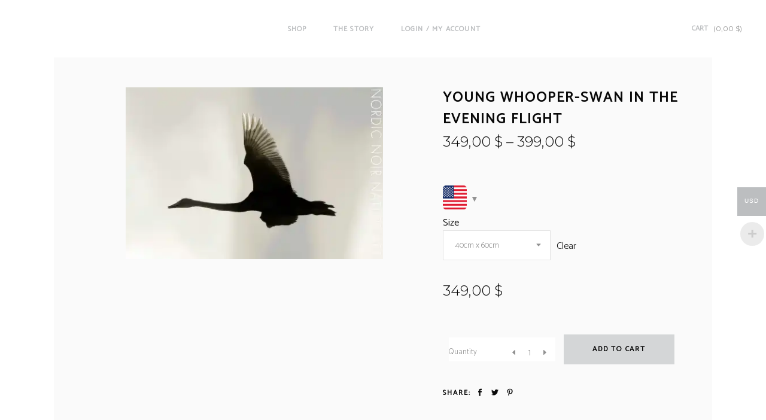

--- FILE ---
content_type: text/html; charset=UTF-8
request_url: https://nnna.fi/kauppa/mustavalkeat/nuori-joutsen-lennossa/
body_size: 14968
content:
<!DOCTYPE html>
<html lang="fi"
prefix="og: https://ogp.me/ns#" >
<head>
<meta charset="UTF-8"/>
<link rel="profile" href="http://gmpg.org/xfn/11"/>
<meta name="viewport" content="width=device-width,initial-scale=1,user-scalable=yes">
<title>Nuori joutsen vastavalossa | Nordic Noir Nature Art</title>
<link rel="alternate" hreflang="fi" href="https://nnna.fi/kauppa/mustavalkeat/nuori-joutsen-lennossa/"/>
<link rel="alternate" hreflang="en" href="https://nnna.fi/kauppa/nature/young-whooper-swan/?lang=en"/>
<script type="application/ld+json" class="aioseop-schema">{}</script>
<link rel="canonical" href="https://nnna.fi/kauppa/mustavalkeat/nuori-joutsen-lennossa/"/>
<link rel='dns-prefetch' href='//widget.artplacer.com'/>
<link rel='dns-prefetch' href='//stats.wp.com'/>
<link rel='dns-prefetch' href='//fonts.googleapis.com'/>
<link rel="alternate" type="application/rss+xml" title="Nordic Noir Nature Art &raquo; syöte" href="https://nnna.fi/feed/"/>
<link rel="alternate" type="application/rss+xml" title="Nordic Noir Nature Art &raquo; kommenttien syöte" href="https://nnna.fi/comments/feed/"/>
<link rel="alternate" type="application/rss+xml" title="Nordic Noir Nature Art &raquo; Nuori joutsen vastavalossa kommenttien syöte" href="https://nnna.fi/kauppa/mustavalkeat/nuori-joutsen-lennossa/feed/"/>
<link rel='stylesheet' id='wp-block-library-css' href='https://c0.wp.com/c/5.3.20/wp-includes/css/dist/block-library/style.min.css' type='text/css' media='all'/>
<style id='wp-block-library-inline-css'>.has-text-align-justify{text-align:justify;}</style>
<link rel='stylesheet' id='wc-block-vendors-style-css' href='https://c0.wp.com/p/woocommerce/4.7.4/packages/woocommerce-blocks/build/vendors-style.css' type='text/css' media='all'/>
<link rel='stylesheet' id='wc-block-style-css' href='https://c0.wp.com/p/woocommerce/4.7.4/packages/woocommerce-blocks/build/style.css' type='text/css' media='all'/>
<link rel='stylesheet' id='custom_style-css' href='https://nnna.fi/wp-content/plugins/artplacer-widget/assets/css/front.css?ver=5.3.20' type='text/css' media='all'/>
<link rel='stylesheet' id='dashicons-css' href='https://c0.wp.com/c/5.3.20/wp-includes/css/dashicons.min.css' type='text/css' media='all'/>
<link rel='stylesheet' id='post-views-counter-frontend-css' href='https://nnna.fi/wp-content/plugins/post-views-counter/css/frontend.css?ver=1.3.3' type='text/css' media='all'/>
<link rel='stylesheet' id='woocommerce-multi-currency-css' href='https://nnna.fi/wp-content/plugins/woocommerce-multi-currency/css/woocommerce-multi-currency.min.css?ver=2.1.5.3' type='text/css' media='all'/>
<style id='woocommerce-multi-currency-inline-css'>.woocommerce-multi-currency .wmc-list-currencies .wmc-currency.wmc-active,.woocommerce-multi-currency .wmc-list-currencies .wmc-currency:hover,.woocommerce-multi-currency.wmc-price-switcher a:hover{background:#bcbec0 !important;}
.woocommerce-multi-currency .wmc-list-currencies .wmc-currency,.woocommerce-multi-currency .wmc-title, .woocommerce-multi-currency.wmc-price-switcher a{background:#212121 !important;}
.woocommerce-multi-currency .wmc-title, .woocommerce-multi-currency .wmc-list-currencies .wmc-currency span,.woocommerce-multi-currency .wmc-list-currencies .wmc-currency a,.woocommerce-multi-currency.wmc-price-switcher a{color:#ffffff !important;}</style>
<style id='woocommerce-inline-inline-css'>.woocommerce form .form-row .required{visibility:visible;}</style>
<link rel='stylesheet' id='depot_mikado_default_style-css' href='https://nnna.fi/wp-content/themes/depot/style.css?ver=5.3.20' type='text/css' media='all'/>
<link rel='stylesheet' id='depot_mikado_modules-css' href='https://nnna.fi/wp-content/themes/depot/assets/css/modules.min.css?ver=5.3.20' type='text/css' media='all'/>
<style id='depot_mikado_modules-inline-css'>.variableprice{position:fixed;top:179px;right:200px;}
.closepopup{color:#050505;cursor:pointer!important;text-align:right;margin-left:3px;width:100%;margin-bottom:0px;font-size:22px;position:absolute!important;top:3px;float:right;right:4px;}
.modal-body{position:initial !important;}</style>
<link rel='stylesheet' id='mkd_font_awesome-css' href='https://nnna.fi/wp-content/themes/depot/assets/css/font-awesome/css/font-awesome.min.css?ver=5.3.20' type='text/css' media='all'/>
<link rel='stylesheet' id='mkd_font_elegant-css' href='https://nnna.fi/wp-content/themes/depot/assets/css/elegant-icons/style.min.css?ver=5.3.20' type='text/css' media='all'/>
<link rel='stylesheet' id='mkd_ion_icons-css' href='https://nnna.fi/wp-content/themes/depot/assets/css/ion-icons/css/ionicons.min.css?ver=5.3.20' type='text/css' media='all'/>
<link rel='stylesheet' id='mkd_linea_icons-css' href='https://nnna.fi/wp-content/themes/depot/assets/css/linea-icons/style.css?ver=5.3.20' type='text/css' media='all'/>
<link rel='stylesheet' id='mkd_linear_icons-css' href='https://nnna.fi/wp-content/themes/depot/assets/css/linear-icons/style.css?ver=5.3.20' type='text/css' media='all'/>
<link rel='stylesheet' id='mediaelement-css' href='https://c0.wp.com/c/5.3.20/wp-includes/js/mediaelement/mediaelementplayer-legacy.min.css' type='text/css' media='all'/>
<link rel='stylesheet' id='wp-mediaelement-css' href='https://c0.wp.com/c/5.3.20/wp-includes/js/mediaelement/wp-mediaelement.min.css' type='text/css' media='all'/>
<link rel='stylesheet' id='depot_mikado_woo-css' href='https://nnna.fi/wp-content/themes/depot/assets/css/woocommerce.min.css?ver=5.3.20' type='text/css' media='all'/>
<link rel='stylesheet' id='depot_mikado_woo_responsive-css' href='https://nnna.fi/wp-content/themes/depot/assets/css/woocommerce-responsive.min.css?ver=5.3.20' type='text/css' media='all'/>
<link rel='stylesheet' id='depot_mikado_style_dynamic-css' href='https://nnna.fi/wp-content/themes/depot/assets/css/style_dynamic.css?ver=1547201887' type='text/css' media='all'/>
<link rel='stylesheet' id='depot_mikado_modules_responsive-css' href='https://nnna.fi/wp-content/themes/depot/assets/css/modules-responsive.min.css?ver=5.3.20' type='text/css' media='all'/>
<link rel='stylesheet' id='depot_mikado_style_dynamic_responsive-css' href='https://nnna.fi/wp-content/themes/depot/assets/css/style_dynamic_responsive.css?ver=1547201884' type='text/css' media='all'/>
<link rel='stylesheet' id='js_composer_front-css' href='https://nnna.fi/wp-content/plugins/js_composer/assets/css/js_composer.min.css?ver=5.5.2' type='text/css' media='all'/>
<link rel='stylesheet' id='jetpack_css-css' href='https://c0.wp.com/p/jetpack/8.1.4/css/jetpack.css' type='text/css' media='all'/>
<link rel='stylesheet' id='dhwc-widget-brand-slider-css' href='https://nnna.fi/wp-content/plugins/dhvc-woocommerce/assets/css/jquery.bxslider.css?ver=5.3.20' type='text/css' media='all'/>
<link rel='https://api.w.org/' href='https://nnna.fi/wp-json/'/>
<link rel="EditURI" type="application/rsd+xml" title="RSD" href="https://nnna.fi/xmlrpc.php?rsd"/>
<link rel="wlwmanifest" type="application/wlwmanifest+xml" href="https://nnna.fi/wp-includes/wlwmanifest.xml"/> 
<meta name="generator" content="WordPress 5.3.20"/>
<meta name="generator" content="WooCommerce 4.7.4"/>
<link rel='shortlink' href='https://nnna.fi/?p=8023'/>
<link rel="alternate" type="application/json+oembed" href="https://nnna.fi/wp-json/oembed/1.0/embed?url=https%3A%2F%2Fnnna.fi%2Fkauppa%2Fmustavalkeat%2Fnuori-joutsen-lennossa%2F"/>
<link rel="alternate" type="text/xml+oembed" href="https://nnna.fi/wp-json/oembed/1.0/embed?url=https%3A%2F%2Fnnna.fi%2Fkauppa%2Fmustavalkeat%2Fnuori-joutsen-lennossa%2F&#038;format=xml"/>
<meta name="generator" content="WPML ver:4.4.6 stt:1,18;"/>
<link rel='dns-prefetch' href='//i0.wp.com'/>
<link rel='dns-prefetch' href='//i1.wp.com'/>
<link rel='dns-prefetch' href='//i2.wp.com'/>
<link rel='dns-prefetch' href='//c0.wp.com'/>
<style>img#wpstats{display:none}</style>	<noscript><style>.woocommerce-product-gallery{opacity:1 !important;}</style></noscript>
<script async src="https://www.googletagmanager.com/gtag/js?id=UA-126319730-1"></script>
<script>window.dataLayer=window.dataLayer||[];
function gtag(){dataLayer.push(arguments);}
gtag("js", new Date());
gtag("config", "UA-126319730-1",{"anonymize_ip":true, "cookie_domain":"auto"});</script>
<meta name="generator" content="Powered by WPBakery Page Builder - drag and drop page builder for WordPress."/>
<!--[if lte IE 9]><link rel="stylesheet" type="text/css" href="https://nnna.fi/wp-content/plugins/js_composer/assets/css/vc_lte_ie9.min.css" media="screen"><![endif]--><link rel="icon" href="https://i1.wp.com/nnna.fi/wp-content/uploads/2018/09/cropped-mainlogo.jpg?fit=32%2C32&#038;ssl=1" sizes="32x32"/>
<link rel="icon" href="https://i1.wp.com/nnna.fi/wp-content/uploads/2018/09/cropped-mainlogo.jpg?fit=192%2C192&#038;ssl=1" sizes="192x192"/>
<link rel="apple-touch-icon-precomposed" href="https://i1.wp.com/nnna.fi/wp-content/uploads/2018/09/cropped-mainlogo.jpg?fit=180%2C180&#038;ssl=1"/>
<meta name="msapplication-TileImage" content="https://i1.wp.com/nnna.fi/wp-content/uploads/2018/09/cropped-mainlogo.jpg?fit=270%2C270&#038;ssl=1"/>
<style id="wp-custom-css">.mkd-shopping-cart-holder .mkd-header-cart .mkd-cart-icon-text{color:#bcbec0;font-weight:700;}
.woocommerce-page .mkd-content a.added_to_cart .wc-forward:not(.added_to_cart):not(.checkout-button), .woocommerce-page .mkd-content a.button, .woocommerce-page .mkd-content button[type=submit], .woocommerce-page .mkd-content input[type=submit], div.woocommerce a.added_to_cart .wc-forward:not(.added_to_cart):not(.checkout-button), div.woocommerce a.button, div.woocommerce button[type=submit], div.woocommerce input[type=submit]{font-family:inherit;position:relative;display:inline-block;vertical-align:middle;width:auto;outline:0;line-height:30px;letter-spacing:.15em;font-weight:700;text-transform:uppercase;box-sizing:border-box;margin:0;-webkit-transition:color .2s ease-in-out,background-color .2s ease-in-out,border-color .2s ease-in-out;-moz-transition:color .2s ease-in-out,background-color .2s ease-in-out,border-color .2s ease-in-out;transition:color .2s ease-in-out,background-color .2s ease-in-out,border-color .2s ease-in-out;font-size:12px;color:#000000;background-color:#d4d6d7;border:2px solid transparent;padding:7px 46px;white-space:nowrap;cursor:pointer;z-index:3;border-radius:0;}
.wpml-ls-native{margin-left:7px}
.woocommerce-page .mkd-content .mkd-quantity-buttons, div.woocommerce .mkd-quantity-buttons{position:relative;display:inline-block;vertical-align:middle;background-color:#fff;border-width:0px;line-height:40px;height:40px;padding:0px 10px 0px 0px;margin:0px 10px 0px 10px;}
.mkd-woocommerce-page.woocommerce-cart .cart-collaterals .checkout-button{margin:0px 0px 0px 20px;padding:10px 0px 10px 0px;width:auto;text-align:left;}</style>
<noscript><style>.wpb_animate_when_almost_visible{opacity:1;}</style></noscript>
<script data-wpfc-render="false">var Wpfcll={s:[],osl:0,scroll:false,i:function(){Wpfcll.ss();window.addEventListener('load',function(){window.addEventListener("DOMSubtreeModified",function(e){Wpfcll.osl=Wpfcll.s.length;Wpfcll.ss();if(Wpfcll.s.length > Wpfcll.osl){Wpfcll.ls(false);}},false);Wpfcll.ls(true);});window.addEventListener('scroll',function(){Wpfcll.scroll=true;Wpfcll.ls(false);});window.addEventListener('resize',function(){Wpfcll.scroll=true;Wpfcll.ls(false);});window.addEventListener('click',function(){Wpfcll.scroll=true;Wpfcll.ls(false);});},c:function(e,pageload){var w=document.documentElement.clientHeight || body.clientHeight;var n=0;if(pageload){n=0;}else{n=(w > 800) ? 800:200;n=Wpfcll.scroll ? 800:n;}var er=e.getBoundingClientRect();var t=0;var p=e.parentNode ? e.parentNode:false;if(typeof p.getBoundingClientRect=="undefined"){var pr=false;}else{var pr=p.getBoundingClientRect();}if(er.x==0 && er.y==0){for(var i=0;i < 10;i++){if(p){if(pr.x==0 && pr.y==0){if(p.parentNode){p=p.parentNode;}if(typeof p.getBoundingClientRect=="undefined"){pr=false;}else{pr=p.getBoundingClientRect();}}else{t=pr.top;break;}}};}else{t=er.top;}if(w - t+n > 0){return true;}return false;},r:function(e,pageload){var s=this;var oc,ot;try{oc=e.getAttribute("data-wpfc-original-src");ot=e.getAttribute("data-wpfc-original-srcset");originalsizes=e.getAttribute("data-wpfc-original-sizes");if(s.c(e,pageload)){if(oc || ot){if(e.tagName=="DIV" || e.tagName=="A" || e.tagName=="SPAN"){e.style.backgroundImage="url("+oc+")";e.removeAttribute("data-wpfc-original-src");e.removeAttribute("data-wpfc-original-srcset");e.removeAttribute("onload");}else{if(oc){e.setAttribute('src',oc);}if(ot){e.setAttribute('srcset',ot);}if(originalsizes){e.setAttribute('sizes',originalsizes);}if(e.getAttribute("alt") && e.getAttribute("alt")=="blank"){e.removeAttribute("alt");}e.removeAttribute("data-wpfc-original-src");e.removeAttribute("data-wpfc-original-srcset");e.removeAttribute("data-wpfc-original-sizes");e.removeAttribute("onload");if(e.tagName=="IFRAME"){var y="https://www.youtube.com/embed/";if(navigator.userAgent.match(/\sEdge?\/\d/i)){e.setAttribute('src',e.getAttribute("src").replace(/.+\/templates\/youtube\.html\#/,y));}e.onload=function(){if(typeof window.jQuery !="undefined"){if(jQuery.fn.fitVids){jQuery(e).parent().fitVids({customSelector:"iframe[src]"});}}var s=e.getAttribute("src").match(/templates\/youtube\.html\#(.+)/);if(s){try{var i=e.contentDocument || e.contentWindow;if(i.location.href=="about:blank"){e.setAttribute('src',y+s[1]);}}catch(err){e.setAttribute('src',y+s[1]);}}}}}}else{if(e.tagName=="NOSCRIPT"){if(jQuery(e).attr("data-type")=="wpfc"){e.removeAttribute("data-type");jQuery(e).after(jQuery(e).text());}}}}}catch(error){console.log(error);console.log("==>",e);}},ss:function(){var i=Array.prototype.slice.call(document.getElementsByTagName("img"));var f=Array.prototype.slice.call(document.getElementsByTagName("iframe"));var d=Array.prototype.slice.call(document.getElementsByTagName("div"));var a=Array.prototype.slice.call(document.getElementsByTagName("a"));var s=Array.prototype.slice.call(document.getElementsByTagName("span"));var n=Array.prototype.slice.call(document.getElementsByTagName("noscript"));this.s=i.concat(f).concat(d).concat(a).concat(s).concat(n);},ls:function(pageload){var s=this;[].forEach.call(s.s,function(e,index){s.r(e,pageload);});}};document.addEventListener('DOMContentLoaded',function(){wpfci();});function wpfci(){Wpfcll.i();}</script>
</head>
<body class="product-template-default single single-product postid-8023 theme-depot mikado-core-1.0.1 woocommerce woocommerce-page woocommerce-no-js depot-ver-1.4 mkd-smooth-page-transitions mkd-smooth-page-transitions-fadeout mkd-grid-1300 mkd-header-standard mkd-menu-area-shadow-disable mkd-menu-area-in-grid-shadow-disable mkd-menu-area-border-disable mkd-menu-area-in-grid-border-disable mkd-logo-area-border-disable mkd-logo-area-in-grid-border-disable mkd-header-vertical-shadow-disable mkd-header-vertical-border-disable mkd-fixed-on-scroll mkd-default-mobile-header mkd-sticky-up-mobile-header mkd-dropdown-animate-height mkd-woocommerce-page mkd-woo-single-page mkd-woocommerce-columns-4 mkd-woo-normal-space mkd-woo-pl-info-below-image mkd-woo-single-switch-image mkd-woo-single-thumb-on-left-side wpb-js-composer js-comp-ver-5.5.2 vc_responsive" itemscope itemtype="http://schema.org/WebPage">
<div class="mkd-wrapper">
<div class="mkd-wrapper-inner">
<header class="mkd-page-header">
<div class="mkd-fixed-wrapper">
<div class="mkd-menu-area">
<div class="mkd-vertical-align-containers">
<div class="mkd-position-left">
<div class="mkd-position-left-inner"></div></div><div class="mkd-position-center">
<div class="mkd-position-center-inner">
<nav class="mkd-main-menu mkd-drop-down mkd-default-nav">
<ul id="menu-valikko-1" class="clearfix"><li id="nav-menu-item-7228" class="menu-item menu-item-type-post_type menu-item-object-page menu-item-has-children has_sub narrow"><a href="https://nnna.fi/kauppasivu/"><span class="item_outer"><span class="item_text">Kauppa</span><i aria-hidden="true" class="mkd-menu-arrow arrow_triangle-down"></i></span></a>
<div class="second"><div class="inner"><ul> <li id="nav-menu-item-8867" class="menu-item menu-item-type-post_type menu-item-object-page"><a href="https://nnna.fi/kauppasivu/ehdot-2/"><span class="item_outer"><span class="item_text">Tilaus- ja toimitusehdot</span></span></a></li> </ul></div></div></li>
<li id="nav-menu-item-7238" class="menu-item menu-item-type-post_type menu-item-object-page menu-item-has-children has_sub narrow"><a href="https://nnna.fi/tarina/"><span class="item_outer"><span class="item_text">Tarina</span><i aria-hidden="true" class="mkd-menu-arrow arrow_triangle-down"></i></span></a>
<div class="second"><div class="inner"><ul> <li id="nav-menu-item-8866" class="menu-item menu-item-type-post_type menu-item-object-page"><a href="https://nnna.fi/tarina/taulut/"><span class="item_outer"><span class="item_text">Taulut</span></span></a></li> <li id="nav-menu-item-7239" class="menu-item menu-item-type-post_type menu-item-object-page"><a href="https://nnna.fi/tarina/taiteilija/"><span class="item_outer"><span class="item_text">Taiteilija</span></span></a></li> </ul></div></div></li>
<li id="nav-menu-item-7247" class="menu-item menu-item-type-post_type menu-item-object-page narrow"><a href="https://nnna.fi/tilini/"><span class="item_outer"><span class="item_text">Kirjaudu / käyttäjätili</span></span></a></li>
</ul></nav></div></div><div class="mkd-position-right">
<div class="mkd-position-right-inner">
<div class="mkd-main-menu-widget-area">
<div class="mkd-main-menu-widget-area-inner">
<div class="mkd-shopping-cart-holder mkd-cart-info-is-active" style="padding: 0 10px 0 0">
<div class="mkd-shopping-cart-inner">
<a itemprop="url" class="mkd-header-cart" href="https://nnna.fi/ostoskori/">
<span class="mkd-cart-icon-text">OSTOSKORI</span>
<span class="mkd-cart-info">
<span class="mkd-cart-info-total">(<span class="woocommerce-Price-amount amount">0,00&nbsp;<span class="woocommerce-Price-currencySymbol">&yen;</span></span>)</span>
</span>			
</a>
<div class="mkd-shopping-cart-dropdown"> <ul> <li class="mkd-empty-cart">Ei tuotteita ostoskorissa.</li> </ul></div></div></div></div></div></div></div></div></div></div></header>
<header class="mkd-mobile-header">
<div class="mkd-mobile-header-inner">
<div class="mkd-mobile-header-holder">
<div class="mkd-grid">
<div class="mkd-vertical-align-containers">
<div class="mkd-position-right">
<div class="mkd-position-right-inner">
<div class="mkd-mobile-menu-opener"> <a href="javascript:void(0)"> <h5 class="mkd-mobile-menu-text">Menu</h5> <span class="mkd-mobile-opener-icon-holder"> <i class="fa fa-bars"></i> </span> </a></div></div></div></div></div></div></div><div class="mkd-mobile-side-area">
<div class="mkd-close-mobile-side-area-holder"> <span aria-hidden="true" class="icon_close"></span></div><div class="mkd-mobile-side-area-inner"> <nav class="mkd-mobile-nav"> <ul id="menu-valikko-2"><li id="mobile-menu-item-7228" class="menu-item menu-item-type-post_type menu-item-object-page menu-item-has-children has_sub"><a href="https://nnna.fi/kauppasivu/"><span>Kauppa</span></a><span class="mobile_arrow"><i class="mkd-sub-arrow mkd-icon-font-elegant arrow_triangle-right"></i><i class="mkd-icon-font-elegant arrow_triangle-down"></i></span> <ul class="sub_menu"> <li id="mobile-menu-item-8867" class="menu-item menu-item-type-post_type menu-item-object-page"><a href="https://nnna.fi/kauppasivu/ehdot-2/"><span>Tilaus- ja toimitusehdot</span></a></li> </ul> </li> <li id="mobile-menu-item-7238" class="menu-item menu-item-type-post_type menu-item-object-page menu-item-has-children has_sub"><a href="https://nnna.fi/tarina/"><span>Tarina</span></a><span class="mobile_arrow"><i class="mkd-sub-arrow mkd-icon-font-elegant arrow_triangle-right"></i><i class="mkd-icon-font-elegant arrow_triangle-down"></i></span> <ul class="sub_menu"> <li id="mobile-menu-item-8866" class="menu-item menu-item-type-post_type menu-item-object-page"><a href="https://nnna.fi/tarina/taulut/"><span>Taulut</span></a></li> <li id="mobile-menu-item-7239" class="menu-item menu-item-type-post_type menu-item-object-page"><a href="https://nnna.fi/tarina/taiteilija/"><span>Taiteilija</span></a></li> </ul> </li> <li id="mobile-menu-item-7247" class="menu-item menu-item-type-post_type menu-item-object-page"><a href="https://nnna.fi/tilini/"><span>Kirjaudu / käyttäjätili</span></a></li> </ul></nav></div></div></header> 
<a id='mkd-back-to-top' href='#'>
<span class="mkd-icon-stack">
<i class="mkd-icon-font-awesome fa fa-angle-up"></i>                </span>
</a>
<div class="mkd-content">
<div class="mkd-content-inner">	<div class="mkd-container">
<div class="mkd-container-inner clearfix">
<div class="woocommerce-notices-wrapper"></div><div id="product-8023" class="product type-product post-8023 status-publish first instock product_cat-linnut product_cat-luonto product_cat-muodotabstrakti product_cat-mustavalkeat has-post-thumbnail taxable shipping-taxable product-type-variable has-default-attributes">
<div class="mkd-single-product-content"><div class="woocommerce-product-gallery woocommerce-product-gallery--with-images woocommerce-product-gallery--columns-4 images" data-columns="4" style="opacity: 0; transition: opacity .25s ease-in-out;">
<figure class="woocommerce-product-gallery__wrapper">
<div data-thumb="https://i2.wp.com/nnna.fi/wp-content/uploads/2018/11/nuorijoutsen.jpg?fit=100%2C67&#038;ssl=1" data-thumb-alt="" class="woocommerce-product-gallery__image"><a href="https://i2.wp.com/nnna.fi/wp-content/uploads/2018/11/nuorijoutsen.jpg?fit=4724%2C3150&#038;ssl=1"><img width="450" height="300" src="https://i2.wp.com/nnna.fi/wp-content/uploads/2018/11/nuorijoutsen.jpg?fit=450%2C300&amp;ssl=1" class="wp-post-image" alt="" title="nuorijoutsen" data-caption="" data-src="https://i2.wp.com/nnna.fi/wp-content/uploads/2018/11/nuorijoutsen.jpg?fit=4724%2C3150&#038;ssl=1" data-large_image="https://i2.wp.com/nnna.fi/wp-content/uploads/2018/11/nuorijoutsen.jpg?fit=4724%2C3150&#038;ssl=1" data-large_image_width="4724" data-large_image_height="3150" srcset="https://i2.wp.com/nnna.fi/wp-content/uploads/2018/11/nuorijoutsen.jpg?w=4724&amp;ssl=1 4724w, https://i2.wp.com/nnna.fi/wp-content/uploads/2018/11/nuorijoutsen.jpg?resize=300%2C200&amp;ssl=1 300w, https://i2.wp.com/nnna.fi/wp-content/uploads/2018/11/nuorijoutsen.jpg?resize=768%2C512&amp;ssl=1 768w, https://i2.wp.com/nnna.fi/wp-content/uploads/2018/11/nuorijoutsen.jpg?resize=1030%2C687&amp;ssl=1 1030w, https://i2.wp.com/nnna.fi/wp-content/uploads/2018/11/nuorijoutsen.jpg?resize=1100%2C730&amp;ssl=1 1100w, https://i2.wp.com/nnna.fi/wp-content/uploads/2018/11/nuorijoutsen.jpg?resize=450%2C300&amp;ssl=1 450w, https://i2.wp.com/nnna.fi/wp-content/uploads/2018/11/nuorijoutsen.jpg?w=2120&amp;ssl=1 2120w, https://i2.wp.com/nnna.fi/wp-content/uploads/2018/11/nuorijoutsen.jpg?w=3180&amp;ssl=1 3180w" sizes="(max-width: 450px) 100vw, 450px"/></a></div></figure></div><div class="mkd-single-product-summary">
<div class="summary entry-summary">
<h3  itemprop="name" class="mkd-single-product-title">Nuori joutsen vastavalossa</h3><p class="price"><span class="woocommerce-Price-amount amount">349,00&nbsp;<span class="woocommerce-Price-currencySymbol">&#36;</span></span> &ndash; <span class="woocommerce-Price-amount amount">399,00&nbsp;<span class="woocommerce-Price-currencySymbol">&#36;</span></span></p>
<div class="woocommerce-multi-currency wmc-price-switcher" title="Please select your currency">
<div class="wmc-currency-wrapper">
<span class="wmc-current-currency">
<img alt="Yhdysvallat (USA)" src="https://nnna.fi/wp-content/plugins/woocommerce-multi-currency/images/flag/US.png">
</span>
<div class="wmc-sub-currency">
<div class="wmc-currency"> <a rel="nofollow" title="European Union" href="/kauppa/mustavalkeat/nuori-joutsen-lennossa/?wmc-currency=EUR"> <img alt="European Union" src="https://nnna.fi/wp-content/plugins/woocommerce-multi-currency/images/flag/EU.png"> <span class="wmc-price-switcher-code">EUR</span> </a></div><div class="wmc-currency"> <a rel="nofollow" title="Japani" href="/kauppa/mustavalkeat/nuori-joutsen-lennossa/?wmc-currency=JPY"> <img onload="Wpfcll.r(this,true);" src="https://nnna.fi/wp-content/plugins/wp-fastest-cache-premium/pro/images/blank.gif" alt="Japani" data-wpfc-original-src="https://nnna.fi/wp-content/plugins/woocommerce-multi-currency/images/flag/JP.png"> <span class="wmc-price-switcher-code">JPY</span> </a></div><div class="wmc-currency"> <a rel="nofollow" title="Kiina" href="/kauppa/mustavalkeat/nuori-joutsen-lennossa/?wmc-currency=CNY"> <img onload="Wpfcll.r(this,true);" src="https://nnna.fi/wp-content/plugins/wp-fastest-cache-premium/pro/images/blank.gif" alt="Kiina" data-wpfc-original-src="https://nnna.fi/wp-content/plugins/woocommerce-multi-currency/images/flag/CN.png"> <span class="wmc-price-switcher-code">CNY</span> </a></div><div class="wmc-currency"> <a rel="nofollow" title="Yhdistynyt kuningaskunta (UK)" href="/kauppa/mustavalkeat/nuori-joutsen-lennossa/?wmc-currency=GBP"> <img onload="Wpfcll.r(this,true);" src="https://nnna.fi/wp-content/plugins/wp-fastest-cache-premium/pro/images/blank.gif" alt="Yhdistynyt kuningaskunta (UK)" data-wpfc-original-src="https://nnna.fi/wp-content/plugins/woocommerce-multi-currency/images/flag/GB.png"> <span class="wmc-price-switcher-code">GBP</span> </a></div><div class="wmc-currency"> <a rel="nofollow" title="Ruotsi" href="/kauppa/mustavalkeat/nuori-joutsen-lennossa/?wmc-currency=SEK"> <img onload="Wpfcll.r(this,true);" src="https://nnna.fi/wp-content/plugins/wp-fastest-cache-premium/pro/images/blank.gif" alt="Ruotsi" data-wpfc-original-src="https://nnna.fi/wp-content/plugins/woocommerce-multi-currency/images/flag/SE.png"> <span class="wmc-price-switcher-code">SEK</span> </a></div><div class="wmc-currency"> <a rel="nofollow" title="Norja" href="/kauppa/mustavalkeat/nuori-joutsen-lennossa/?wmc-currency=NOK"> <img onload="Wpfcll.r(this,true);" src="https://nnna.fi/wp-content/plugins/wp-fastest-cache-premium/pro/images/blank.gif" alt="Norja" data-wpfc-original-src="https://nnna.fi/wp-content/plugins/woocommerce-multi-currency/images/flag/NO.png"> <span class="wmc-price-switcher-code">NOK</span> </a></div><div class="wmc-currency"> <a rel="nofollow" title="Venäjä" href="/kauppa/mustavalkeat/nuori-joutsen-lennossa/?wmc-currency=RUB"> <img onload="Wpfcll.r(this,true);" src="https://nnna.fi/wp-content/plugins/wp-fastest-cache-premium/pro/images/blank.gif" alt="Venäjä" data-wpfc-original-src="https://nnna.fi/wp-content/plugins/woocommerce-multi-currency/images/flag/RU.png"> <span class="wmc-price-switcher-code">RUB</span> </a></div></div></div></div><form class="variations_form cart" action="https://nnna.fi/kauppa/mustavalkeat/nuori-joutsen-lennossa/" method="post" enctype='multipart/form-data' data-product_id="8023" data-product_variations="[{&quot;attributes&quot;:{&quot;attribute_pa_koko&quot;:&quot;40cm-x-60cm&quot;},&quot;availability_html&quot;:&quot;&quot;,&quot;backorders_allowed&quot;:false,&quot;dimensions&quot;:{&quot;length&quot;:&quot;&quot;,&quot;width&quot;:&quot;40&quot;,&quot;height&quot;:&quot;60&quot;},&quot;dimensions_html&quot;:&quot;40 &amp;times; 60 cm&quot;,&quot;display_price&quot;:349,&quot;display_regular_price&quot;:349,&quot;image&quot;:{&quot;title&quot;:&quot;nuorijoutsen&quot;,&quot;caption&quot;:&quot;&quot;,&quot;url&quot;:&quot;https:\/\/nnna.fi\/wp-content\/uploads\/2018\/11\/nuorijoutsen.jpg&quot;,&quot;alt&quot;:&quot;&quot;,&quot;src&quot;:&quot;https:\/\/i2.wp.com\/nnna.fi\/wp-content\/uploads\/2018\/11\/nuorijoutsen.jpg?fit=450%2C300&amp;ssl=1&quot;,&quot;srcset&quot;:&quot;https:\/\/i2.wp.com\/nnna.fi\/wp-content\/uploads\/2018\/11\/nuorijoutsen.jpg?w=4724&amp;ssl=1 4724w, https:\/\/i2.wp.com\/nnna.fi\/wp-content\/uploads\/2018\/11\/nuorijoutsen.jpg?resize=300%2C200&amp;ssl=1 300w, https:\/\/i2.wp.com\/nnna.fi\/wp-content\/uploads\/2018\/11\/nuorijoutsen.jpg?resize=768%2C512&amp;ssl=1 768w, https:\/\/i2.wp.com\/nnna.fi\/wp-content\/uploads\/2018\/11\/nuorijoutsen.jpg?resize=1030%2C687&amp;ssl=1 1030w, https:\/\/i2.wp.com\/nnna.fi\/wp-content\/uploads\/2018\/11\/nuorijoutsen.jpg?resize=1100%2C730&amp;ssl=1 1100w, https:\/\/i2.wp.com\/nnna.fi\/wp-content\/uploads\/2018\/11\/nuorijoutsen.jpg?resize=450%2C300&amp;ssl=1 450w, https:\/\/i2.wp.com\/nnna.fi\/wp-content\/uploads\/2018\/11\/nuorijoutsen.jpg?w=2120&amp;ssl=1 2120w, https:\/\/i2.wp.com\/nnna.fi\/wp-content\/uploads\/2018\/11\/nuorijoutsen.jpg?w=3180&amp;ssl=1 3180w&quot;,&quot;sizes&quot;:&quot;(max-width: 450px) 100vw, 450px&quot;,&quot;full_src&quot;:&quot;https:\/\/i2.wp.com\/nnna.fi\/wp-content\/uploads\/2018\/11\/nuorijoutsen.jpg?fit=4724%2C3150&amp;ssl=1&quot;,&quot;full_src_w&quot;:4724,&quot;full_src_h&quot;:3150,&quot;gallery_thumbnail_src&quot;:&quot;https:\/\/i2.wp.com\/nnna.fi\/wp-content\/uploads\/2018\/11\/nuorijoutsen.jpg?fit=100%2C67&amp;ssl=1&quot;,&quot;gallery_thumbnail_src_w&quot;:100,&quot;gallery_thumbnail_src_h&quot;:67,&quot;thumb_src&quot;:&quot;https:\/\/i2.wp.com\/nnna.fi\/wp-content\/uploads\/2018\/11\/nuorijoutsen.jpg?resize=450%2C450&amp;ssl=1&quot;,&quot;thumb_src_w&quot;:450,&quot;thumb_src_h&quot;:450,&quot;src_w&quot;:450,&quot;src_h&quot;:300},&quot;image_id&quot;:&quot;7927&quot;,&quot;is_downloadable&quot;:false,&quot;is_in_stock&quot;:true,&quot;is_purchasable&quot;:true,&quot;is_sold_individually&quot;:&quot;no&quot;,&quot;is_virtual&quot;:false,&quot;max_qty&quot;:&quot;&quot;,&quot;min_qty&quot;:1,&quot;price_html&quot;:&quot;&lt;span class=\&quot;price\&quot;&gt;&lt;span class=\&quot;woocommerce-Price-amount amount\&quot;&gt;349,00&amp;nbsp;&lt;span class=\&quot;woocommerce-Price-currencySymbol\&quot;&gt;&amp;#36;&lt;\/span&gt;&lt;\/span&gt;&lt;\/span&gt;&quot;,&quot;sku&quot;:&quot;&quot;,&quot;variation_description&quot;:&quot;&quot;,&quot;variation_id&quot;:8024,&quot;variation_is_active&quot;:true,&quot;variation_is_visible&quot;:true,&quot;weight&quot;:&quot;&quot;,&quot;weight_html&quot;:&quot;Ei saatavilla\/-tietoa&quot;},{&quot;attributes&quot;:{&quot;attribute_pa_koko&quot;:&quot;60cm-x-90cm&quot;},&quot;availability_html&quot;:&quot;&quot;,&quot;backorders_allowed&quot;:false,&quot;dimensions&quot;:{&quot;length&quot;:&quot;&quot;,&quot;width&quot;:&quot;60&quot;,&quot;height&quot;:&quot;90&quot;},&quot;dimensions_html&quot;:&quot;60 &amp;times; 90 cm&quot;,&quot;display_price&quot;:399,&quot;display_regular_price&quot;:399,&quot;image&quot;:{&quot;title&quot;:&quot;nuorijoutsen&quot;,&quot;caption&quot;:&quot;&quot;,&quot;url&quot;:&quot;https:\/\/nnna.fi\/wp-content\/uploads\/2018\/11\/nuorijoutsen.jpg&quot;,&quot;alt&quot;:&quot;&quot;,&quot;src&quot;:&quot;https:\/\/i2.wp.com\/nnna.fi\/wp-content\/uploads\/2018\/11\/nuorijoutsen.jpg?fit=450%2C300&amp;ssl=1&quot;,&quot;srcset&quot;:&quot;https:\/\/i2.wp.com\/nnna.fi\/wp-content\/uploads\/2018\/11\/nuorijoutsen.jpg?w=4724&amp;ssl=1 4724w, https:\/\/i2.wp.com\/nnna.fi\/wp-content\/uploads\/2018\/11\/nuorijoutsen.jpg?resize=300%2C200&amp;ssl=1 300w, https:\/\/i2.wp.com\/nnna.fi\/wp-content\/uploads\/2018\/11\/nuorijoutsen.jpg?resize=768%2C512&amp;ssl=1 768w, https:\/\/i2.wp.com\/nnna.fi\/wp-content\/uploads\/2018\/11\/nuorijoutsen.jpg?resize=1030%2C687&amp;ssl=1 1030w, https:\/\/i2.wp.com\/nnna.fi\/wp-content\/uploads\/2018\/11\/nuorijoutsen.jpg?resize=1100%2C730&amp;ssl=1 1100w, https:\/\/i2.wp.com\/nnna.fi\/wp-content\/uploads\/2018\/11\/nuorijoutsen.jpg?resize=450%2C300&amp;ssl=1 450w, https:\/\/i2.wp.com\/nnna.fi\/wp-content\/uploads\/2018\/11\/nuorijoutsen.jpg?w=2120&amp;ssl=1 2120w, https:\/\/i2.wp.com\/nnna.fi\/wp-content\/uploads\/2018\/11\/nuorijoutsen.jpg?w=3180&amp;ssl=1 3180w&quot;,&quot;sizes&quot;:&quot;(max-width: 450px) 100vw, 450px&quot;,&quot;full_src&quot;:&quot;https:\/\/i2.wp.com\/nnna.fi\/wp-content\/uploads\/2018\/11\/nuorijoutsen.jpg?fit=4724%2C3150&amp;ssl=1&quot;,&quot;full_src_w&quot;:4724,&quot;full_src_h&quot;:3150,&quot;gallery_thumbnail_src&quot;:&quot;https:\/\/i2.wp.com\/nnna.fi\/wp-content\/uploads\/2018\/11\/nuorijoutsen.jpg?fit=100%2C67&amp;ssl=1&quot;,&quot;gallery_thumbnail_src_w&quot;:100,&quot;gallery_thumbnail_src_h&quot;:67,&quot;thumb_src&quot;:&quot;https:\/\/i2.wp.com\/nnna.fi\/wp-content\/uploads\/2018\/11\/nuorijoutsen.jpg?resize=450%2C450&amp;ssl=1&quot;,&quot;thumb_src_w&quot;:450,&quot;thumb_src_h&quot;:450,&quot;src_w&quot;:450,&quot;src_h&quot;:300},&quot;image_id&quot;:&quot;7927&quot;,&quot;is_downloadable&quot;:false,&quot;is_in_stock&quot;:true,&quot;is_purchasable&quot;:true,&quot;is_sold_individually&quot;:&quot;no&quot;,&quot;is_virtual&quot;:false,&quot;max_qty&quot;:&quot;&quot;,&quot;min_qty&quot;:1,&quot;price_html&quot;:&quot;&lt;span class=\&quot;price\&quot;&gt;&lt;span class=\&quot;woocommerce-Price-amount amount\&quot;&gt;399,00&amp;nbsp;&lt;span class=\&quot;woocommerce-Price-currencySymbol\&quot;&gt;&amp;#36;&lt;\/span&gt;&lt;\/span&gt;&lt;\/span&gt;&quot;,&quot;sku&quot;:&quot;&quot;,&quot;variation_description&quot;:&quot;&quot;,&quot;variation_id&quot;:8025,&quot;variation_is_active&quot;:true,&quot;variation_is_visible&quot;:true,&quot;weight&quot;:&quot;&quot;,&quot;weight_html&quot;:&quot;Ei saatavilla\/-tietoa&quot;}]">
<table class="variations" cellspacing="0">
<tbody>
<tr>
<td class="label"><label for="pa_koko">Koko</label></td>
<td class="value">
<select id="pa_koko" class="" name="attribute_pa_koko" data-attribute_name="attribute_pa_koko" data-show_option_none="yes"><option value="">Valitse</option><option value="40cm-x-60cm"  selected='selected'>40cm x 60cm</option><option value="60cm-x-90cm" >60cm x 90cm</option></select><a class="reset_variations" href="#">Poista</a>						</td>
</tr>
</tbody>
</table>
<div class="single_variation_wrap">
<div class="woocommerce-variation single_variation"></div><div class="woocommerce-variation-add-to-cart variations_button">
<div class="quantity mkd-quantity-buttons"> <span class="mkd-quantity-label" for="quantity_69705688c03bc">Kappaletta</span> <span class="mkd-quantity-minus arrow_triangle-left"></span> <input type="text" id="quantity_69705688c03bc" step="1" min="1" max="" name="quantity" value="1" title="Qty" class="input-text qty text mkd-quantity-input" size="4" pattern="[0-9]*" inputmode="numeric" pattern="[0-9]*" inputmode="numeric" aria-labelledby="Nuori joutsen vastavalossa määrä" /> <span class="mkd-quantity-plus arrow_triangle-right"></span></div><button type="submit" class="single_add_to_cart_button button alt">Lisää ostoskoriin</button>
<input type="hidden" name="add-to-cart" value="8023" />
<input type="hidden" name="product_id" value="8023" />
<input type="hidden" name="variation_id" class="variation_id" value="0" /></div></div></form>
<div class="mkd-single-product-share-wish"><div class="mkd-woo-social-share-holder"><span>Jaa:</span><div class="mkd-social-share-holder mkd-list"> <ul> <li class="mkd-facebook-share"> <a itemprop="url" class="mkd-share-link" href="#" onclick="window.open('http://www.facebook.com/sharer.php?u=https%3A%2F%2Fnnna.fi%2Fkauppa%2Fmustavalkeat%2Fnuori-joutsen-lennossa%2F','sharer','toolbar=0,status=0,width=620,height=280');"> <span class="mkd-social-network-icon social_facebook"></span> </a> </li><li class="mkd-twitter-share"> <a itemprop="url" class="mkd-share-link" href="#" onclick="window.open('http://twitter.com/home?status=Kuvauspaikka%3A+Mustavirta%2C+Maaninka%2C+Suomi.+Kuvaaja+Harri+M%C3%A4h%C3%B6nen.+Toimitusaika+2-4+viikkoa.https://nnna.fi/kauppa/mustavalkeat/nuori-joutsen-lennossa/','popupwindow','scrollbars=yes,width=800,height=400');"> <span class="mkd-social-network-icon social_twitter"></span> </a> </li><li class="mkd-pinterest-share"> <a itemprop="url" class="mkd-share-link" href="#" onclick="popUp=window.open('http://pinterest.com/pin/create/button/?url=https%3A%2F%2Fnnna.fi%2Fkauppa%2Fmustavalkeat%2Fnuori-joutsen-lennossa%2F&amp;description=Nuori joutsen vastavalossa&amp;media=https%3A%2F%2Fi2.wp.com%2Fnnna.fi%2Fwp-content%2Fuploads%2F2018%2F11%2Fnuorijoutsen.jpg%3Ffit%3D4724%252C3150%26ssl%3D1','popupwindow','scrollbars=yes,width=800,height=400');popUp.focus();return false;"> <span class="mkd-social-network-icon social_pinterest"></span> </a> </li> </ul></div></div></div><div class="product_meta"> <span class="sku_wrapper">Tuotetunnus (SKU): <span class="sku">Ei saatavilla/-tietoa</span></span> <span class="posted_in">(Tuote)Osastot: <a href="https://nnna.fi/tuote-osasto/linnut/" rel="tag">Linnut</a>, <a href="https://nnna.fi/tuote-osasto/luonto/" rel="tag">Luonto</a>, <a href="https://nnna.fi/tuote-osasto/muodotabstrakti/" rel="tag">Muodot&amp;abstrakti</a>, <a href="https://nnna.fi/tuote-osasto/mustavalkeat/" rel="tag">Mustavalkeat</a></span></div></div></div></div><div class="woocommerce-tabs wc-tabs-wrapper">
<ul class="tabs wc-tabs" role="tablist">
<li class="description_tab" id="tab-title-description" role="tab" aria-controls="tab-description"> <a href="#tab-description"> Kuvaus </a> </li>
<li class="additional_information_tab" id="tab-title-additional_information" role="tab" aria-controls="tab-additional_information"> <a href="#tab-additional_information"> Lisätiedot </a> </li>
<li class="reviews_tab" id="tab-title-reviews" role="tab" aria-controls="tab-reviews"> <a href="#tab-reviews"> Arviot (0) </a> </li>
</ul>
<div class="woocommerce-Tabs-panel woocommerce-Tabs-panel--description panel entry-content wc-tab" id="tab-description" role="tabpanel" aria-labelledby="tab-title-description"> <h2>Kuvaus</h2> <p>Kuvauspaikka: Mustavirta, Maaninka, Suomi. Kuvaaja Harri Mähönen.</p> <p>Toimitusaika 2-4 viikkoa.</p></div><div class="woocommerce-Tabs-panel woocommerce-Tabs-panel--additional_information panel entry-content wc-tab" id="tab-additional_information" role="tabpanel" aria-labelledby="tab-title-additional_information"> <h2>Lisätiedot</h2> <table class="woocommerce-product-attributes shop_attributes"> <tr class="woocommerce-product-attributes-item woocommerce-product-attributes-item--dimensions"> <th class="woocommerce-product-attributes-item__label">Mitat</th> <td class="woocommerce-product-attributes-item__value">Ei saatavilla/-tietoa</td> </tr> <tr class="woocommerce-product-attributes-item woocommerce-product-attributes-item--attribute_pa_koko"> <th class="woocommerce-product-attributes-item__label">Koko</th> <td class="woocommerce-product-attributes-item__value"><p>20cm x 20cm, 20cm x 30cm, 30cm x 30cm, 30cm x 40cm, 40cm x 40cm, 40cm x 60cm, 60cm x 60cm, 60cm x 90cm, 80cm x 80cm</p> </td> </tr> </table></div><div class="woocommerce-Tabs-panel woocommerce-Tabs-panel--reviews panel entry-content wc-tab" id="tab-reviews" role="tabpanel" aria-labelledby="tab-title-reviews">
<div id="reviews" class="woocommerce-Reviews">
<div id="comments"> <h2 class="woocommerce-Reviews-title"> Arviot </h2> <p class="woocommerce-noreviews">Tuotearvioita ei vielä ole.</p></div><p class="woocommerce-verification-required">Vain kirjautuneet asiakkaat -jotka ovat ostaneet tuotteen- voivat kirjoittaa tuotearvion.</p>
<div class="clear"></div></div></div></div><section class="related products">
<h2>Tutustu myös</h2>
<ul class="products columns-4">
<li class="product type-product post-9196 status-publish first instock product_cat-kasvitpuut product_cat-luonto product_cat-maisemat product_cat-muodotabstrakti product_cat-mustavalkeat has-post-thumbnail taxable shipping-taxable purchasable product-type-variable has-default-attributes"> <div class="mkd-pl-inner"><div class="mkd-pl-image"><img onload="Wpfcll.r(this,true);" src="https://nnna.fi/wp-content/plugins/wp-fastest-cache-premium/pro/images/blank.gif" width="450" height="450" data-wpfc-original-src="https://i1.wp.com/nnna.fi/wp-content/uploads/2018/11/sumua.jpg?resize=450%2C450&amp;ssl=1" class="attachment-woocommerce_thumbnail size-woocommerce_thumbnail" alt="blank" data-wpfc-original-srcset="https://i1.wp.com/nnna.fi/wp-content/uploads/2018/11/sumua.jpg?resize=80%2C80&amp;ssl=1 80w, https://i1.wp.com/nnna.fi/wp-content/uploads/2018/11/sumua.jpg?resize=550%2C550&amp;ssl=1 550w, https://i1.wp.com/nnna.fi/wp-content/uploads/2018/11/sumua.jpg?resize=1100%2C1100&amp;ssl=1 1100w, https://i1.wp.com/nnna.fi/wp-content/uploads/2018/11/sumua.jpg?resize=450%2C450&amp;ssl=1 450w, https://i1.wp.com/nnna.fi/wp-content/uploads/2018/11/sumua.jpg?resize=100%2C100&amp;ssl=1 100w, https://i1.wp.com/nnna.fi/wp-content/uploads/2018/11/sumua.jpg?zoom=2&amp;resize=450%2C450&amp;ssl=1 900w, https://i1.wp.com/nnna.fi/wp-content/uploads/2018/11/sumua.jpg?zoom=3&amp;resize=450%2C450&amp;ssl=1 1350w" data-wpfc-original-sizes="(max-width: 450px) 100vw, 450px"/><div class="mkd-pl-text"><div class="mkd-pl-text-outer"><div class="mkd-pl-text-inner"></div></div></div></div><a href="https://nnna.fi/kauppa/mustavalkeat/sumuisen-vuoren-maisema/" class="woocommerce-LoopProduct-link woocommerce-loop-product__link"></a></div><div class="mkd-pl-text-wrapper"><h5 class="mkd-product-list-title"><a href="https://nnna.fi/kauppa/mustavalkeat/sumuisen-vuoren-maisema/">Sumuisen vuoren maisema</a></h5> <span class="price"><span class="woocommerce-Price-amount amount">329,00&nbsp;<span class="woocommerce-Price-currencySymbol">&#36;</span></span> &ndash; <span class="woocommerce-Price-amount amount">399,00&nbsp;<span class="woocommerce-Price-currencySymbol">&#36;</span></span></span> <div class="mkd-pl-add-to-cart"><a rel="nofollow" href="https://nnna.fi/kauppa/mustavalkeat/sumuisen-vuoren-maisema/" data-quantity="1" data-product_id="9196" data-product_sku="" class="product_type_variable add_to_cart_button mkd-button">Katso</a></div></div></li>
<li class="product type-product post-9079 status-publish instock product_cat-kasvitpuut product_cat-linnut product_cat-luonto product_cat-muodotabstrakti product_cat-mustavalkeat product_cat-nostot has-post-thumbnail taxable shipping-taxable purchasable product-type-variable has-default-attributes"> <div class="mkd-pl-inner"><div class="mkd-pl-image"><img onload="Wpfcll.r(this,true);" src="https://nnna.fi/wp-content/plugins/wp-fastest-cache-premium/pro/images/blank.gif" width="450" height="450" data-wpfc-original-src="https://i1.wp.com/nnna.fi/wp-content/uploads/2018/11/korppiasemissa.jpg?resize=450%2C450&amp;ssl=1" class="attachment-woocommerce_thumbnail size-woocommerce_thumbnail" alt="blank" data-wpfc-original-srcset="https://i1.wp.com/nnna.fi/wp-content/uploads/2018/11/korppiasemissa.jpg?w=2953&amp;ssl=1 2953w, https://i1.wp.com/nnna.fi/wp-content/uploads/2018/11/korppiasemissa.jpg?resize=80%2C80&amp;ssl=1 80w, https://i1.wp.com/nnna.fi/wp-content/uploads/2018/11/korppiasemissa.jpg?resize=300%2C300&amp;ssl=1 300w, https://i1.wp.com/nnna.fi/wp-content/uploads/2018/11/korppiasemissa.jpg?resize=768%2C768&amp;ssl=1 768w, https://i1.wp.com/nnna.fi/wp-content/uploads/2018/11/korppiasemissa.jpg?resize=1030%2C1030&amp;ssl=1 1030w, https://i1.wp.com/nnna.fi/wp-content/uploads/2018/11/korppiasemissa.jpg?resize=550%2C550&amp;ssl=1 550w, https://i1.wp.com/nnna.fi/wp-content/uploads/2018/11/korppiasemissa.jpg?resize=1100%2C1100&amp;ssl=1 1100w, https://i1.wp.com/nnna.fi/wp-content/uploads/2018/11/korppiasemissa.jpg?resize=450%2C450&amp;ssl=1 450w, https://i1.wp.com/nnna.fi/wp-content/uploads/2018/11/korppiasemissa.jpg?resize=100%2C100&amp;ssl=1 100w, https://i1.wp.com/nnna.fi/wp-content/uploads/2018/11/korppiasemissa.jpg?w=2120&amp;ssl=1 2120w" data-wpfc-original-sizes="(max-width: 450px) 100vw, 450px"/><div class="mkd-pl-text"><div class="mkd-pl-text-outer"><div class="mkd-pl-text-inner"></div></div></div></div><a href="https://nnna.fi/kauppa/mustavalkeat/korppi-vahtipaikallaan-kuusamo/" class="woocommerce-LoopProduct-link woocommerce-loop-product__link"></a></div><div class="mkd-pl-text-wrapper"><h5 class="mkd-product-list-title"><a href="https://nnna.fi/kauppa/mustavalkeat/korppi-vahtipaikallaan-kuusamo/">Korppi vahtipaikallaan, Kuusamo</a></h5> <span class="price"><span class="woocommerce-Price-amount amount">299,00&nbsp;<span class="woocommerce-Price-currencySymbol">&#36;</span></span> &ndash; <span class="woocommerce-Price-amount amount">429,00&nbsp;<span class="woocommerce-Price-currencySymbol">&#36;</span></span></span> <div class="mkd-pl-add-to-cart"><a rel="nofollow" href="https://nnna.fi/kauppa/mustavalkeat/korppi-vahtipaikallaan-kuusamo/" data-quantity="1" data-product_id="9079" data-product_sku="" class="product_type_variable add_to_cart_button mkd-button">Katso</a></div></div></li>
<li class="product type-product post-8152 status-publish instock product_cat-kasvitpuut product_cat-luonto product_cat-muodotabstrakti product_cat-mustavalkeat has-post-thumbnail taxable shipping-taxable product-type-variable has-default-attributes"> <div class="mkd-pl-inner"><div class="mkd-pl-image"><img onload="Wpfcll.r(this,true);" src="https://nnna.fi/wp-content/plugins/wp-fastest-cache-premium/pro/images/blank.gif" width="450" height="450" data-wpfc-original-src="https://i1.wp.com/nnna.fi/wp-content/uploads/2018/11/punaisetpihlajanlehdet2.jpg?resize=450%2C450&amp;ssl=1" class="attachment-woocommerce_thumbnail size-woocommerce_thumbnail" alt="blank" data-wpfc-original-srcset="https://i1.wp.com/nnna.fi/wp-content/uploads/2018/11/punaisetpihlajanlehdet2.jpg?resize=80%2C80&amp;ssl=1 80w, https://i1.wp.com/nnna.fi/wp-content/uploads/2018/11/punaisetpihlajanlehdet2.jpg?resize=550%2C550&amp;ssl=1 550w, https://i1.wp.com/nnna.fi/wp-content/uploads/2018/11/punaisetpihlajanlehdet2.jpg?resize=1100%2C1100&amp;ssl=1 1100w, https://i1.wp.com/nnna.fi/wp-content/uploads/2018/11/punaisetpihlajanlehdet2.jpg?resize=450%2C450&amp;ssl=1 450w, https://i1.wp.com/nnna.fi/wp-content/uploads/2018/11/punaisetpihlajanlehdet2.jpg?resize=100%2C100&amp;ssl=1 100w, https://i1.wp.com/nnna.fi/wp-content/uploads/2018/11/punaisetpihlajanlehdet2.jpg?zoom=2&amp;resize=450%2C450&amp;ssl=1 900w, https://i1.wp.com/nnna.fi/wp-content/uploads/2018/11/punaisetpihlajanlehdet2.jpg?zoom=3&amp;resize=450%2C450&amp;ssl=1 1350w" data-wpfc-original-sizes="(max-width: 450px) 100vw, 450px"/><div class="mkd-pl-text"><div class="mkd-pl-text-outer"><div class="mkd-pl-text-inner"></div></div></div></div><a href="https://nnna.fi/kauppa/mustavalkeat/pihlajanlehdet-punertaa-mustavirta/" class="woocommerce-LoopProduct-link woocommerce-loop-product__link"></a></div><div class="mkd-pl-text-wrapper"><h5 class="mkd-product-list-title"><a href="https://nnna.fi/kauppa/mustavalkeat/pihlajanlehdet-punertaa-mustavirta/">Pihlajanlehdet punertaa, Mustavirta</a></h5> <span class="price"><span class="woocommerce-Price-amount amount">349,00&nbsp;<span class="woocommerce-Price-currencySymbol">&#36;</span></span> &ndash; <span class="woocommerce-Price-amount amount">399,00&nbsp;<span class="woocommerce-Price-currencySymbol">&#36;</span></span></span> <div class="mkd-pl-add-to-cart"><a rel="nofollow" href="https://nnna.fi/kauppa/mustavalkeat/pihlajanlehdet-punertaa-mustavirta/" data-quantity="1" data-product_id="8152" data-product_sku="" class="product_type_variable add_to_cart_button mkd-button">Katso</a></div></div></li>
<li class="product type-product post-8416 status-publish last instock product_cat-jaalumi product_cat-luonto product_cat-luontoihminen product_cat-maisemat product_cat-muodotabstrakti product_cat-mustavalkeat has-post-thumbnail taxable shipping-taxable product-type-variable has-default-attributes"> <div class="mkd-pl-inner"><div class="mkd-pl-image"><img onload="Wpfcll.r(this,true);" src="https://nnna.fi/wp-content/plugins/wp-fastest-cache-premium/pro/images/blank.gif" width="450" height="450" data-wpfc-original-src="https://i2.wp.com/nnna.fi/wp-content/uploads/2018/11/helloftheroad.jpg?resize=450%2C450&amp;ssl=1" class="attachment-woocommerce_thumbnail size-woocommerce_thumbnail" alt="blank" data-wpfc-original-srcset="https://i2.wp.com/nnna.fi/wp-content/uploads/2018/11/helloftheroad.jpg?resize=80%2C80&amp;ssl=1 80w, https://i2.wp.com/nnna.fi/wp-content/uploads/2018/11/helloftheroad.jpg?resize=550%2C550&amp;ssl=1 550w, https://i2.wp.com/nnna.fi/wp-content/uploads/2018/11/helloftheroad.jpg?resize=1100%2C1100&amp;ssl=1 1100w, https://i2.wp.com/nnna.fi/wp-content/uploads/2018/11/helloftheroad.jpg?resize=450%2C450&amp;ssl=1 450w, https://i2.wp.com/nnna.fi/wp-content/uploads/2018/11/helloftheroad.jpg?resize=100%2C100&amp;ssl=1 100w, https://i2.wp.com/nnna.fi/wp-content/uploads/2018/11/helloftheroad.jpg?zoom=2&amp;resize=450%2C450&amp;ssl=1 900w, https://i2.wp.com/nnna.fi/wp-content/uploads/2018/11/helloftheroad.jpg?zoom=3&amp;resize=450%2C450&amp;ssl=1 1350w" data-wpfc-original-sizes="(max-width: 450px) 100vw, 450px"/><div class="mkd-pl-text"><div class="mkd-pl-text-outer"><div class="mkd-pl-text-inner"></div></div></div></div><a href="https://nnna.fi/kauppa/mustavalkeat/hell-of-a-road-kilpisjarvi/" class="woocommerce-LoopProduct-link woocommerce-loop-product__link"></a></div><div class="mkd-pl-text-wrapper"><h5 class="mkd-product-list-title"><a href="https://nnna.fi/kauppa/mustavalkeat/hell-of-a-road-kilpisjarvi/">Hell of a road, Kilpisjärvi</a></h5> <span class="price"><span class="woocommerce-Price-amount amount">349,00&nbsp;<span class="woocommerce-Price-currencySymbol">&#36;</span></span> &ndash; <span class="woocommerce-Price-amount amount">399,00&nbsp;<span class="woocommerce-Price-currencySymbol">&#36;</span></span></span> <div class="mkd-pl-add-to-cart"><a rel="nofollow" href="https://nnna.fi/kauppa/mustavalkeat/hell-of-a-road-kilpisjarvi/" data-quantity="1" data-product_id="8416" data-product_sku="" class="product_type_variable add_to_cart_button mkd-button">Katso</a></div></div></li>
</ul>
</section></div><div class="floating_widget"></div></div></div></div></div><footer class="mkd-page-footer">
<div class="mkd-footer-top-holder">
<div class="mkd-footer-top-inner mkd-grid">
<div class="mkd-grid-row mkd-footer-top-alignment-left mkd-dark">
<div class="mkd-column-content mkd-grid-col-3">
<div id="text-4" class="widget mkd-footer-column-1 widget_text">			<div class="textwidget"><div style='margin-top:-2px; color:white;'>Copyright©Nordic Noir Nature Art 2019</div></div></div><div id="text-25" class="widget mkd-footer-column-1 widget_text">			<div class="textwidget"><p><a href="https://nnna.fi/tietosuojaseloste"></p>
<div style='margin-top:-2px; color:white;'>Tietosuojaseloste</div><p></a></p></div></div></div><div class="mkd-column-content mkd-grid-col-3"></div><div class="mkd-column-content mkd-grid-col-3"></div><div class="mkd-column-content mkd-grid-col-3"></div></div></div></div></footer></div></div><div class="woocommerce-multi-currency wmc-right style-1 wmc-collapse wmc-bottom wmc-sidebar">
<div class="wmc-list-currencies">
<div class="wmc-title"> Select your currency</div><div class="wmc-currency"> <span>EUR</span> <a href="/kauppa/mustavalkeat/nuori-joutsen-lennossa/?wmc-currency=EUR"> Euro </a></div><div class="wmc-currency wmc-active"> <span>USD</span> <span class="wmc-active-title">USA:n dollari USD</span></div><div class="wmc-currency"> <span>JPY</span> <a href="/kauppa/mustavalkeat/nuori-joutsen-lennossa/?wmc-currency=JPY"> Japanin jeni JPY </a></div><div class="wmc-currency"> <span>CNY</span> <a href="/kauppa/mustavalkeat/nuori-joutsen-lennossa/?wmc-currency=CNY"> Kiinan renminbi CNY </a></div><div class="wmc-currency"> <span>GBP</span> <a href="/kauppa/mustavalkeat/nuori-joutsen-lennossa/?wmc-currency=GBP"> Punta GBP </a></div><div class="wmc-currency"> <span>SEK</span> <a href="/kauppa/mustavalkeat/nuori-joutsen-lennossa/?wmc-currency=SEK"> Ruotsin kruunu SEK </a></div><div class="wmc-currency"> <span>NOK</span> <a href="/kauppa/mustavalkeat/nuori-joutsen-lennossa/?wmc-currency=NOK"> Norjan kruunu NOK </a></div><div class="wmc-currency"> <span>RUB</span> <a href="/kauppa/mustavalkeat/nuori-joutsen-lennossa/?wmc-currency=RUB"> Venäjän rupla RUB </a></div><div class="wmc-sidebar-open"></div></div></div><script type="text/template" id="tmpl-variation-template">
<div class="woocommerce-variation-description">{{{ data.variation.variation_description }}}</div><div class="woocommerce-variation-price">{{{ data.variation.price_html }}}</div><div class="woocommerce-variation-availability">{{{ data.variation.availability_html }}}</div></script>
<script type="text/template" id="tmpl-unavailable-variation-template">
<p>Pahoittelemme, tämä tuote ei ole saatavilla. Ole hyvä, valitse eri tavalla.</p>
</script>
<link rel='stylesheet' id='dhvc-woo-font-awesome-css' href='https://nnna.fi/wp-content/plugins/dhvc-woocommerce/assets/fonts/awesome/css/font-awesome.min.css?ver=4.0.3' type='text/css' media='all'/>
<link rel='stylesheet' id='dhvc-woo-css' href='https://nnna.fi/wp-content/plugins/dhvc-woocommerce/assets/css/style.css?ver=5.3.20' type='text/css' media='all'/>
<noscript id="wpfc-google-fonts"><link rel='stylesheet' id='depot_mikado_google_fonts-css' href='https://fonts.googleapis.com/css?family=Catamaran%3A300%2C400%7CMontserrat%3A300%2C400&#038;subset=latin-ext&#038;ver=1.0.0' type='text/css' media='all'/>
</noscript>
<script>var wc_add_to_cart_params={"ajax_url":"\/wp-admin\/admin-ajax.php","wc_ajax_url":"\/?wc-ajax=%%endpoint%%","i18n_view_cart":"N\u00e4yt\u00e4 ostoskori","cart_url":"https:\/\/nnna.fi\/ostoskori\/","is_cart":"","cart_redirect_after_add":"yes"};</script>
<script>var wpml_browser_redirect_params={"pageLanguage":"fi","languageUrls":{"fi":"https:\/\/nnna.fi\/kauppa\/mustavalkeat\/nuori-joutsen-lennossa\/","en_us":"https:\/\/nnna.fi\/kauppa\/nature\/young-whooper-swan\/?lang=en","en":"https:\/\/nnna.fi\/kauppa\/nature\/young-whooper-swan\/?lang=en","us":"https:\/\/nnna.fi\/kauppa\/nature\/young-whooper-swan\/?lang=en"},"cookie":{"name":"_icl_visitor_lang_js","domain":"nnna.fi","path":"\/","expiration":24}};</script>
<script>(function (){
var c=document.body.className;
c=c.replace(/woocommerce-no-js/, 'woocommerce-js');
document.body.className=c;
})()</script>
<script>var wc_single_product_params={"i18n_required_rating_text":"Valitse arvostelu, ole hyv\u00e4.","review_rating_required":"yes","flexslider":{"rtl":false,"animation":"slide","smoothHeight":true,"directionNav":false,"controlNav":"thumbnails","slideshow":false,"animationSpeed":500,"animationLoop":false,"allowOneSlide":false},"zoom_enabled":"","zoom_options":[],"photoswipe_enabled":"","photoswipe_options":{"shareEl":false,"closeOnScroll":false,"history":false,"hideAnimationDuration":0,"showAnimationDuration":0},"flexslider_enabled":""};</script>
<script>var woocommerce_params={"ajax_url":"\/wp-admin\/admin-ajax.php","wc_ajax_url":"\/?wc-ajax=%%endpoint%%"};</script>
<script>var wc_cart_fragments_params={"ajax_url":"\/wp-admin\/admin-ajax.php","wc_ajax_url":"\/?wc-ajax=%%endpoint%%","cart_hash_key":"wc_cart_hash_6ad2d8bb984decb0cb9e3b8961cc46d3-fi","fragment_name":"wc_fragments_6ad2d8bb984decb0cb9e3b8961cc46d3","request_timeout":"5000"};</script>
<script>var mejsL10n={"language":"fi","strings":{"mejs.install-flash":"Selaimessari ei ole Flash- toisto-ohjelmaa k\u00e4yt\u00f6ss\u00e4 tai asennettuna. Ota Flash-lis\u00e4osa k\u00e4ytt\u00f6\u00f6n tai lataa viimeinen versio Adoben palvelusta https:\/\/get.adobe.com\/flashplayer\/","mejs.fullscreen-off":"Poistu koko n\u00e4yt\u00f6n tilasta","mejs.fullscreen-on":"Siirry koko n\u00e4yt\u00f6n kirjoitustilaan","mejs.download-video":"Lataa video","mejs.fullscreen":"Kokon\u00e4yt\u00f6n tila","mejs.time-jump-forward":["Siirry eteenp\u00e4in 1 sekunti","Siirry eteenp\u00e4in %1 sekuntia"],"mejs.loop":"Vaihda toisto p\u00e4\u00e4lle\/pois","mejs.play":"Toista","mejs.pause":"Pys\u00e4yt\u00e4","mejs.close":"Sulje","mejs.time-slider":"Ajan liukus\u00e4\u00e4din","mejs.time-help-text":"Nuolin\u00e4pp\u00e4imill\u00e4 vasemmalle ja oikealle siirryt yhden sekunnin, nuolin\u00e4pp\u00e4imill\u00e4 yl\u00f6s ja alas kymmenen sekuntia.","mejs.time-skip-back":["Siirry sekunti taaksep\u00e4in","Siirry taaksep\u00e4in %1 sekuntia"],"mejs.captions-subtitles":"Tekstitys","mejs.captions-chapters":"Siirry sekunti taaksep\u00e4in","mejs.none":"Ei mit\u00e4\u00e4n","mejs.mute-toggle":"\u00c4\u00e4ni p\u00e4\u00e4lle\/pois","mejs.volume-help-text":"Nuolin\u00e4pp\u00e4imill\u00e4 yl\u00f6s ja alas s\u00e4\u00e4d\u00e4t \u00e4\u00e4nenvoimakkuutta suuremmaksi ja pienemm\u00e4ksi.","mejs.unmute":"\u00c4\u00e4ni p\u00e4\u00e4lle","mejs.mute":"Hiljenn\u00e4","mejs.volume-slider":"\u00c4\u00e4nenvoimakkuuden liukus\u00e4\u00e4din","mejs.video-player":"Videotoistin","mejs.audio-player":"\u00c4\u00e4nitoistin","mejs.ad-skip":"Ohita mainos","mejs.ad-skip-info":["Ohita 1 sekunnissa","Ohita %1 sekunnissa"],"mejs.source-chooser":"L\u00e4hteen valitsin","mejs.stop":"Keskeyt\u00e4","mejs.speed-rate":"Nopeus","mejs.live-broadcast":"Live-l\u00e4hetys","mejs.afrikaans":"afrikaans","mejs.albanian":"albania","mejs.arabic":"arabia","mejs.belarusian":"valkoven\u00e4j\u00e4","mejs.bulgarian":"bulgaria","mejs.catalan":"katalaani","mejs.chinese":"kiina","mejs.chinese-simplified":"kiina (yksinkertaistettu)","mejs.chinese-traditional":"kiina (perinteinen)","mejs.croatian":"kroatia","mejs.czech":"t\u0161ekki","mejs.danish":"tanska","mejs.dutch":"hollanti","mejs.english":"englanti","mejs.estonian":"viro","mejs.filipino":"filipino","mejs.finnish":"suomi","mejs.french":"ranska","mejs.galician":"galicia","mejs.german":"saksa","mejs.greek":"kreikka","mejs.haitian-creole":"haitin kreoli","mejs.hebrew":"heprea","mejs.hindi":"hindi","mejs.hungarian":"unkari","mejs.icelandic":"islanti","mejs.indonesian":"indonesia","mejs.irish":"iiri","mejs.italian":"italia","mejs.japanese":"japani","mejs.korean":"korea","mejs.latvian":"latvia","mejs.lithuanian":"liettua","mejs.macedonian":"makedonia","mejs.malay":"malaiji","mejs.maltese":"malta","mejs.norwegian":"norja","mejs.persian":"persia","mejs.polish":"puola","mejs.portuguese":"portugali","mejs.romanian":"romania","mejs.russian":"ven\u00e4j\u00e4","mejs.serbian":"serbia","mejs.slovak":"slovakki","mejs.slovenian":"slovenia","mejs.spanish":"espanja","mejs.swahili":"swahili","mejs.swedish":"ruotsi","mejs.tagalog":"tagalog","mejs.thai":"thai","mejs.turkish":"turkki","mejs.ukrainian":"ukraina","mejs.vietnamese":"vietnam","mejs.welsh":"kymri","mejs.yiddish":"jiddish"}};</script>
<script>var _wpmejsSettings={"pluginPath":"\/wp-includes\/js\/mediaelement\/","classPrefix":"mejs-","stretching":"responsive"};</script>
<script>var mkdGlobalVars={"vars":{"mkdAddForAdminBar":0,"mkdElementAppearAmount":-100,"mkdAddingToCartLabel":"Valitaan...","mkdTopBarHeight":0,"mkdStickyHeaderHeight":0,"mkdStickyHeaderTransparencyHeight":60,"mkdLogoAreaHeight":0,"mkdMenuAreaHeight":96,"mkdMobileHeaderHeight":60}};
var mkdPerPageVars={"vars":{"mkdStickyScrollAmount":0,"mkdHeaderTransparencyHeight":96}};</script>
<script>var mkdLike={"ajaxurl":"https:\/\/nnna.fi\/wp-admin\/admin-ajax.php"};</script>
<script>var actions={"is_lang_switched":"0","force_reset":"0"};</script>
<script>var _wpUtilSettings={"ajax":{"url":"\/wp-admin\/admin-ajax.php"}};</script>
<script>var wc_add_to_cart_variation_params={"wc_ajax_url":"\/?wc-ajax=%%endpoint%%","i18n_no_matching_variations_text":"Pahoittelemme, valitun kaltaisia tuotteita ei l\u00f6ytynyt. Ole hyv\u00e4, valitse eri tavalla.","i18n_make_a_selection_text":"Valitse jotain tuotteen vaihtoehdoista ennen kuin lis\u00e4\u00e4t tuotteen ostoskoriin.","i18n_unavailable_text":"Pahoittelemme, t\u00e4m\u00e4 tuote ei ole saatavilla. Ole hyv\u00e4, valitse eri tavalla."};</script>
<script>var dhvcWooL10n={"ajax_url":"\/wp-admin\/admin-ajax.php"};</script>
<script type="application/javascript">var MikadoAjaxUrl="https://nnna.fi/wp-admin/admin-ajax.php"</script>
<script>window._wca=window._wca||[];</script>
<script src='https://c0.wp.com/c/5.3.20/wp-includes/js/jquery/jquery.js'></script>
<script src='https://c0.wp.com/c/5.3.20/wp-includes/js/jquery/jquery-migrate.min.js'></script>
<script src='//nnna.fi/wp-content/cache/wpfc-minified/d7tyviyq/ftmtq.js'></script>
<script src='https://c0.wp.com/p/woocommerce/4.7.4/assets/js/jquery-blockui/jquery.blockUI.min.js'></script>
<script src='https://c0.wp.com/p/woocommerce/4.7.4/assets/js/frontend/add-to-cart.min.js'></script>
<script src='//nnna.fi/wp-content/cache/wpfc-minified/jor02z80/ftmtq.js'></script>
<script async src='https://stats.wp.com/s-202604.js'></script>
<script src='//nnna.fi/wp-content/cache/wpfc-minified/esygl03r/ftm7l.js'></script>
<script>(window.gaDevIds=window.gaDevIds||[]).push('5CDcaG');</script>
<script src='https://widget.artplacer.com/js/script.js?ver=1.00'></script>
<script src='//nnna.fi/wp-content/cache/wpfc-minified/7l12wc9i/ftmtq.js'></script>
<script src='https://c0.wp.com/p/jetpack/8.1.4/_inc/build/photon/photon.min.js'></script>
<script src='https://c0.wp.com/p/woocommerce/4.7.4/assets/js/frontend/single-product.min.js'></script>
<script src='https://c0.wp.com/p/woocommerce/4.7.4/assets/js/js-cookie/js.cookie.min.js'></script>
<script src='https://c0.wp.com/p/woocommerce/4.7.4/assets/js/frontend/woocommerce.min.js'></script>
<script src='https://c0.wp.com/p/woocommerce/4.7.4/assets/js/frontend/cart-fragments.min.js'></script>
<script>jQuery('body').bind('wc_fragments_refreshed', function(){
jQuery('body').trigger('jetpack-lazy-images-load');
});</script>
<script src='https://c0.wp.com/c/5.3.20/wp-includes/js/jquery/ui/core.min.js'></script>
<script src='https://c0.wp.com/c/5.3.20/wp-includes/js/jquery/ui/widget.min.js'></script>
<script src='https://c0.wp.com/c/5.3.20/wp-includes/js/jquery/ui/tabs.min.js'></script>
<script src='https://c0.wp.com/c/5.3.20/wp-includes/js/jquery/ui/accordion.min.js'></script>
<script src='https://c0.wp.com/c/5.3.20/wp-includes/js/mediaelement/mediaelement-and-player.min.js'></script>
<script src='https://c0.wp.com/c/5.3.20/wp-includes/js/mediaelement/mediaelement-migrate.min.js'></script>
<script src='https://c0.wp.com/c/5.3.20/wp-includes/js/mediaelement/wp-mediaelement.min.js'></script>
<script src='//nnna.fi/wp-content/cache/wpfc-minified/6m5q3ot9/ftmtq.js'></script>
<script src='https://c0.wp.com/c/5.3.20/wp-includes/js/hoverIntent.min.js'></script>
<script src='//nnna.fi/wp-content/cache/wpfc-minified/dqjaoqkh/ftmtq.js'></script>
<script src='https://c0.wp.com/p/woocommerce/4.7.4/assets/js/prettyPhoto/jquery.prettyPhoto.min.js'></script>
<script src='//nnna.fi/wp-content/cache/wpfc-minified/2fumzdrl/ftmtq.js'></script>
<script src='https://c0.wp.com/p/woocommerce/4.7.4/assets/js/select2/select2.full.min.js'></script>
<script src='//nnna.fi/wp-content/cache/wpfc-minified/8mlm1kg2/ftnfs.js'></script>
<script src='https://c0.wp.com/c/5.3.20/wp-includes/js/comment-reply.min.js'></script>
<script src='//nnna.fi/wp-content/cache/wpfc-minified/jz961ib4/ftnfs.js'></script>
<script src='https://c0.wp.com/c/5.3.20/wp-includes/js/underscore.min.js'></script>
<script src='https://c0.wp.com/c/5.3.20/wp-includes/js/wp-util.min.js'></script>
<script src='https://c0.wp.com/p/woocommerce/4.7.4/assets/js/frontend/add-to-cart-variation.min.js'></script>
<script src='//nnna.fi/wp-content/cache/wpfc-minified/1e996g03/ftmtq.js'></script>
<script src='https://c0.wp.com/c/5.3.20/wp-includes/js/wp-embed.min.js'></script>
<script>jQuery(function($){
tvc_lc="EUR";
var items=[];
gtag("set", {"currency": tvc_lc});
jQuery("[class*=single_add_to_cart_button]").click(function(){
gtag("event", "add_to_cart", {
"event_category":"Enhanced-Ecommerce",
"event_label":"add_to_cart_click",
"non_interaction": true,
"items": [{
"id":tvc_po.tvc_i,
"name": tvc_po.tvc_n,
"category" :tvc_po.tvc_c,
"price": tvc_po.tvc_p,
"quantity" :jQuery(this).parent().find("input[name=quantity]").val()
}]
});
});
_wca.push({
'_en': 'woocommerceanalytics_product_view',
'blog_id': '154313311',
'pi': '8023',
'pn': 'Nuori joutsen vastavalossa',
'pc': 'Linnut/Luonto/Muodot&amp;abstrakti/Mustavalkeat',
'pp': '',
'pt': 'variable',
'ui': 'null',
});
tvc_po={"tvc_id":"8023","tvc_i":8023,"tvc_n":"Nuori joutsen vastavalossa","tvc_c":"Linnut,Luonto,Muodot&amp;abstrakti,Mustavalkeat","tvc_p":""};
gtag("event", "view_item", {
"event_category":"Enhanced-Ecommerce",
"event_label":"product_impression_pp",
"items": [
{
"id": tvc_po.tvc_i,
"name":  tvc_po.tvc_n,
"category":tvc_po.tvc_c,
}
],
"non_interaction": true
})
homepage_json_ATC_link=[];
tvc_fp=[];
tvc_rcp=[];
tvc_rdp={"https:\/\/nnna.fi\/kauppa\/mustavalkeat\/sumuisen-vuoren-maisema\/":{"tvc_id":"9196","tvc_i":"9196","tvc_n":"Sumuisen vuoren maisema","tvc_p":"329","tvc_c":"Kasvit&amp;puut,Luonto,Maisemat,Muodot&amp;abstrakti,Mustavalkeat"},"https:\/\/nnna.fi\/kauppa\/mustavalkeat\/korppi-vahtipaikallaan-kuusamo\/":{"tvc_id":"9079","tvc_i":"9079","tvc_n":"Korppi vahtipaikallaan, Kuusamo","tvc_p":"299","tvc_c":"Kasvit&amp;puut,Linnut,Luonto,Muodot&amp;abstrakti,Mustavalkeat,nostot"},"https:\/\/nnna.fi\/kauppa\/mustavalkeat\/pihlajanlehdet-punertaa-mustavirta\/":{"tvc_id":"8152","tvc_i":"8152","tvc_n":"Pihlajanlehdet punertaa, Mustavirta","tvc_p":"","tvc_c":"Kasvit&amp;puut,Luonto,Muodot&amp;abstrakti,Mustavalkeat"},"https:\/\/nnna.fi\/kauppa\/mustavalkeat\/hell-of-a-road-kilpisjarvi\/":{"tvc_id":"8416","tvc_i":"8416","tvc_n":"Hell of a road, Kilpisj\u00e4rvi","tvc_p":"","tvc_c":"J\u00e4\u00e4&amp;lumi,Luonto,Luonto&amp;ihminen,Maisemat,Muodot&amp;abstrakti,Mustavalkeat"}};
prodpage_json_ATC_link={"https:\/\/nnna.fi\/kauppa\/mustavalkeat\/sumuisen-vuoren-maisema\/":{"ATC-link":"https:\/\/nnna.fi\/kauppa\/mustavalkeat\/sumuisen-vuoren-maisema\/"},"https:\/\/nnna.fi\/kauppa\/mustavalkeat\/korppi-vahtipaikallaan-kuusamo\/":{"ATC-link":"https:\/\/nnna.fi\/kauppa\/mustavalkeat\/korppi-vahtipaikallaan-kuusamo\/"},"https:\/\/nnna.fi\/kauppa\/mustavalkeat\/pihlajanlehdet-punertaa-mustavirta\/":{"ATC-link":"https:\/\/nnna.fi\/kauppa\/mustavalkeat\/pihlajanlehdet-punertaa-mustavirta\/"},"https:\/\/nnna.fi\/kauppa\/mustavalkeat\/hell-of-a-road-kilpisjarvi\/":{"ATC-link":"https:\/\/nnna.fi\/kauppa\/mustavalkeat\/hell-of-a-road-kilpisjarvi\/"}};
tvc_pgc=[];
catpage_json_ATC_link=[];
var items=[];
gtag("set", {"currency": tvc_lc});
function t_products_impre_clicks(t_json_name,t_action){
t_send_threshold=0;
t_prod_pos=0;
t_json_length=Object.keys(t_json_name).length;
for(var t_item in t_json_name){
t_send_threshold++;
t_prod_pos++;
items.push({
"id": t_json_name[t_item].tvc_i,
"name": t_json_name[t_item].tvc_n,
"category": t_json_name[t_item].tvc_c,
"price": t_json_name[t_item].tvc_p,
});
if(t_json_length > 6){
if((t_send_threshold%6)==0){
t_json_length=t_json_length-6;
gtag("event", "view_item_list", { "event_category":"Enhanced-Ecommerce",
"event_label":"product_impression_"+t_action, "items":items,"non_interaction": true});
items=[];
}}else{
t_json_length--;
if(t_json_length==0){
gtag("event", "view_item_list", { "event_category":"Enhanced-Ecommerce",
"event_label":"product_impression_"+t_action, "items":items,"non_interaction": true});
items=[];
}}
}}
function prod_exists_in_JSON(t_url,t_json_name,t_action){
if(t_json_name.hasOwnProperty(t_url)){
t_call_fired=true;
gtag("event", "select_content", {
"event_category":"Enhanced-Ecommerce",
"event_label":"product_click_"+t_action,
"content_type": "product",
"items": [
{
"id":t_json_name[t_url].tvc_i,
"name": t_json_name[t_url].tvc_n,
"category":t_json_name[t_url].tvc_c,
"price": t_json_name[t_url].tvc_p,
}
],
"non_interaction": true
});
}else{
t_call_fired=false;
}
return t_call_fired;
}
function prod_ATC_link_exists(t_url,t_ATC_json_name,t_prod_data_json,t_qty){
t_prod_url_key=t_ATC_json_name[t_url]["ATC-link"];
if(t_prod_data_json.hasOwnProperty(t_prod_url_key)){
t_call_fired=true;
gtag("event", "add_to_cart", {
"event_category":"Enhanced-Ecommerce",
"event_label":"add_to_cart_click",
"non_interaction": true,
"items": [{
"id":t_prod_data_json[t_prod_url_key].tvc_i,
"name":t_prod_data_json[t_prod_url_key].tvc_n,
"category":t_prod_data_json[t_prod_url_key].tvc_c,
"price": t_prod_data_json[t_prod_url_key].tvc_p,
"quantity" :t_qty
}]
});
}else{
t_call_fired=false;
}
return t_call_fired;
}
if(tvc_rdp.length!==0){
t_products_impre_clicks(tvc_rdp,"rdp");
}
jQuery("a:not(.product_type_variable, .product_type_grouped)").on("click",function(){
t_url=jQuery(this).attr("href");
prod_exists_in_JSON(t_url,tvc_rdp,"rdp");
});
jQuery("a[href*=add-to-cart]").on("click",function(){
t_url=jQuery(this).attr("href");
t_qty=$(this).parent().find("input[name=quantity]").val();
if(t_qty==""||t_qty===undefined){
t_qty="1";
}
prod_ATC_link_exists(t_url,prodpage_json_ATC_link,tvc_rdp,t_qty);
});
tvc_smd={"tvc_wcv":"4.7.4","tvc_wpv":"5.3.20","tvc_eev":"2.3.6.1","tvc_cnf":{"t_ee":"on","t_df":false,"t_gUser":true,"t_UAen":"on","t_thr":"6","t_IPA":true,"t_OptOut":false,"t_PrivacyPolicy":true}};});</script>
<script defer src='https://stats.wp.com/e-202604.js' async='async' defer='defer'></script>
<script>_stq=window._stq||[];
_stq.push([ 'view', {v:'ext',j:'1:8.1.4',blog:'154313311',post:'8023',tz:'2',srv:'nnna.fi'} ]);
_stq.push([ 'clickTrackerInit', '154313311', '8023' ]);</script>
<script>(function jqIsReady_625(){if(typeof jQuery==="undefined"){jqIsReady_625();}else{
jQuery(document).ready(function(){
jQuery(" div.dhvc-woo-product-quickview select#pa_koko").live("change",function(){
var value=jQuery(this).val();
var productidd=jQuery("div.product-type-variable").attr('id');
var res=productidd.split("-");
var pid=res[1];
jQuery.ajax({
type: 'POST',
url: "https://nnna.fi/wp-admin/admin-ajax.php",
data: {
action: 'my_user_vote',
pid:pid, variationid:value
},
success: function(data){
jQuery('p.price').html(data);
}});
});
jQuery(document).on('click','.closepopup',function(e){
jQuery('.modal-backdrop').remove();
jQuery('.dhvc-woo-product-quickview').remove();
});
});}})();</script>
<script>document.addEventListener('DOMContentLoaded',function(){function wpfcgl(){var wgh=document.querySelector('noscript#wpfc-google-fonts').innerText, wgha=wgh.match(/<link[^\>]+>/gi);for(i=0;i<wgha.length;i++){var wrpr=document.createElement('div');wrpr.innerHTML=wgha[i];document.body.appendChild(wrpr.firstChild);}}wpfcgl();});</script>
</body>
</html><!-- WP Fastest Cache file was created in 1.5726680755615 seconds, on 21-01-26 6:31:05 --><!-- need to refresh to see cached version -->

--- FILE ---
content_type: text/html; charset=UTF-8
request_url: https://nnna.fi/kauppa/nature/young-whooper-swan/?lang=en
body_size: 15108
content:
<!DOCTYPE html>
<html lang="en-US"
	prefix="og: https://ogp.me/ns#" >
<head>
    
        <meta charset="UTF-8"/>
        <link rel="profile" href="http://gmpg.org/xfn/11"/>
        
                <meta name="viewport" content="width=device-width,initial-scale=1,user-scalable=yes">
        <title>Young whooper-swan in the evening flight | Nordic Noir Nature Art</title>
<script type="application/javascript">var MikadoAjaxUrl = "https://nnna.fi/wp-admin/admin-ajax.php"</script><link rel="alternate" hreflang="fi" href="https://nnna.fi/kauppa/mustavalkeat/nuori-joutsen-lennossa/" />
<link rel="alternate" hreflang="en" href="https://nnna.fi/kauppa/nature/young-whooper-swan/?lang=en" />
<script>window._wca = window._wca || [];</script>

<!-- All In One SEO Pack 3.7.1[293,371] -->
<script type="application/ld+json" class="aioseop-schema">{}</script>
<link rel="canonical" href="https://nnna.fi/kauppa/nature/young-whooper-swan/?lang=en" />
<!-- All In One SEO Pack -->
<link rel='dns-prefetch' href='//widget.artplacer.com' />
<link rel='dns-prefetch' href='//stats.wp.com' />
<link rel='dns-prefetch' href='//fonts.googleapis.com' />
<link rel="alternate" type="application/rss+xml" title="Nordic Noir Nature Art &raquo; Feed" href="https://nnna.fi/feed/?lang=en" />
<link rel="alternate" type="application/rss+xml" title="Nordic Noir Nature Art &raquo; Comments Feed" href="https://nnna.fi/comments/feed/?lang=en" />
<link rel="alternate" type="application/rss+xml" title="Nordic Noir Nature Art &raquo; Young whooper-swan in the evening flight Comments Feed" href="https://nnna.fi/kauppa/nature/young-whooper-swan/feed/?lang=en" />
<link rel='stylesheet' id='wp-block-library-css'  href='https://c0.wp.com/c/5.3.20/wp-includes/css/dist/block-library/style.min.css' type='text/css' media='all' />
<style id='wp-block-library-inline-css' type='text/css'>
.has-text-align-justify{text-align:justify;}
</style>
<link rel='stylesheet' id='wc-block-vendors-style-css'  href='https://c0.wp.com/p/woocommerce/4.7.4/packages/woocommerce-blocks/build/vendors-style.css' type='text/css' media='all' />
<link rel='stylesheet' id='wc-block-style-css'  href='https://c0.wp.com/p/woocommerce/4.7.4/packages/woocommerce-blocks/build/style.css' type='text/css' media='all' />
<link rel='stylesheet' id='custom_style-css'  href='https://nnna.fi/wp-content/plugins/artplacer-widget/assets/css/front.css?ver=5.3.20' type='text/css' media='all' />
<link rel='stylesheet' id='dashicons-css'  href='https://c0.wp.com/c/5.3.20/wp-includes/css/dashicons.min.css' type='text/css' media='all' />
<link rel='stylesheet' id='post-views-counter-frontend-css'  href='https://nnna.fi/wp-content/plugins/post-views-counter/css/frontend.css?ver=1.3.3' type='text/css' media='all' />
<link rel='stylesheet' id='woocommerce-multi-currency-css'  href='https://nnna.fi/wp-content/plugins/woocommerce-multi-currency/css/woocommerce-multi-currency.min.css?ver=2.1.5.3' type='text/css' media='all' />
<style id='woocommerce-multi-currency-inline-css' type='text/css'>
.woocommerce-multi-currency .wmc-list-currencies .wmc-currency.wmc-active,.woocommerce-multi-currency .wmc-list-currencies .wmc-currency:hover,.woocommerce-multi-currency.wmc-price-switcher a:hover {background: #bcbec0 !important;}
		.woocommerce-multi-currency .wmc-list-currencies .wmc-currency,.woocommerce-multi-currency .wmc-title, .woocommerce-multi-currency.wmc-price-switcher a {background: #212121 !important;}
		.woocommerce-multi-currency .wmc-title, .woocommerce-multi-currency .wmc-list-currencies .wmc-currency span,.woocommerce-multi-currency .wmc-list-currencies .wmc-currency a,.woocommerce-multi-currency.wmc-price-switcher a {color: #ffffff !important;}
</style>
<style id='woocommerce-inline-inline-css' type='text/css'>
.woocommerce form .form-row .required { visibility: visible; }
</style>
<link rel='stylesheet' id='depot_mikado_default_style-css'  href='https://nnna.fi/wp-content/themes/depot/style.css?ver=5.3.20' type='text/css' media='all' />
<link rel='stylesheet' id='depot_mikado_modules-css'  href='https://nnna.fi/wp-content/themes/depot/assets/css/modules.min.css?ver=5.3.20' type='text/css' media='all' />
<style id='depot_mikado_modules-inline-css' type='text/css'>
.variableprice{
     position: fixed;
    top: 179px;
    right: 200px;

}
.closepopup {
    color: #050505;
    cursor: pointer!important;
    text-align: right;
    margin-left: 3px;
    width: 100%;
    margin-bottom: 0px;
    font-size: 22px;
    position: absolute!important;
    top: 3px;
    float: right;
    right: 4px;
}

.modal-body {
    position: initial !important;
}
</style>
<link rel='stylesheet' id='mkd_font_awesome-css'  href='https://nnna.fi/wp-content/themes/depot/assets/css/font-awesome/css/font-awesome.min.css?ver=5.3.20' type='text/css' media='all' />
<link rel='stylesheet' id='mkd_font_elegant-css'  href='https://nnna.fi/wp-content/themes/depot/assets/css/elegant-icons/style.min.css?ver=5.3.20' type='text/css' media='all' />
<link rel='stylesheet' id='mkd_ion_icons-css'  href='https://nnna.fi/wp-content/themes/depot/assets/css/ion-icons/css/ionicons.min.css?ver=5.3.20' type='text/css' media='all' />
<link rel='stylesheet' id='mkd_linea_icons-css'  href='https://nnna.fi/wp-content/themes/depot/assets/css/linea-icons/style.css?ver=5.3.20' type='text/css' media='all' />
<link rel='stylesheet' id='mkd_linear_icons-css'  href='https://nnna.fi/wp-content/themes/depot/assets/css/linear-icons/style.css?ver=5.3.20' type='text/css' media='all' />
<link rel='stylesheet' id='mediaelement-css'  href='https://c0.wp.com/c/5.3.20/wp-includes/js/mediaelement/mediaelementplayer-legacy.min.css' type='text/css' media='all' />
<link rel='stylesheet' id='wp-mediaelement-css'  href='https://c0.wp.com/c/5.3.20/wp-includes/js/mediaelement/wp-mediaelement.min.css' type='text/css' media='all' />
<link rel='stylesheet' id='depot_mikado_woo-css'  href='https://nnna.fi/wp-content/themes/depot/assets/css/woocommerce.min.css?ver=5.3.20' type='text/css' media='all' />
<link rel='stylesheet' id='depot_mikado_woo_responsive-css'  href='https://nnna.fi/wp-content/themes/depot/assets/css/woocommerce-responsive.min.css?ver=5.3.20' type='text/css' media='all' />
<link rel='stylesheet' id='depot_mikado_style_dynamic-css'  href='https://nnna.fi/wp-content/themes/depot/assets/css/style_dynamic.css?ver=1547201887' type='text/css' media='all' />
<link rel='stylesheet' id='depot_mikado_modules_responsive-css'  href='https://nnna.fi/wp-content/themes/depot/assets/css/modules-responsive.min.css?ver=5.3.20' type='text/css' media='all' />
<link rel='stylesheet' id='depot_mikado_style_dynamic_responsive-css'  href='https://nnna.fi/wp-content/themes/depot/assets/css/style_dynamic_responsive.css?ver=1547201884' type='text/css' media='all' />
<link rel='stylesheet' id='js_composer_front-css'  href='https://nnna.fi/wp-content/plugins/js_composer/assets/css/js_composer.min.css?ver=5.5.2' type='text/css' media='all' />
<link rel='stylesheet' id='depot_mikado_google_fonts-css'  href='https://fonts.googleapis.com/css?family=Catamaran%3A300%2C400%7CMontserrat%3A300%2C400&#038;subset=latin-ext&#038;ver=1.0.0' type='text/css' media='all' />
<link rel='stylesheet' id='jetpack_css-css'  href='https://c0.wp.com/p/jetpack/8.1.4/css/jetpack.css' type='text/css' media='all' />
<link rel='stylesheet' id='dhwc-widget-brand-slider-css'  href='https://nnna.fi/wp-content/plugins/dhvc-woocommerce/assets/css/jquery.bxslider.css?ver=5.3.20' type='text/css' media='all' />
<script type='text/javascript' src='https://c0.wp.com/c/5.3.20/wp-includes/js/jquery/jquery.js'></script>
<script type='text/javascript' src='https://c0.wp.com/c/5.3.20/wp-includes/js/jquery/jquery-migrate.min.js'></script>
<script type='text/javascript' src='https://nnna.fi/wp-content/plugins/woocommerce-multi-currency/js/woocommerce-multi-currency.min.js?ver=2.1.5.3'></script>
<script type='text/javascript' src='https://c0.wp.com/p/woocommerce/4.7.4/assets/js/jquery-blockui/jquery.blockUI.min.js'></script>
<script type='text/javascript'>
/* <![CDATA[ */
var wc_add_to_cart_params = {"ajax_url":"\/wp-admin\/admin-ajax.php?lang=en","wc_ajax_url":"\/?lang=en&wc-ajax=%%endpoint%%","i18n_view_cart":"View cart","cart_url":"https:\/\/nnna.fi\/cart\/?lang=en","is_cart":"","cart_redirect_after_add":"yes"};
/* ]]> */
</script>
<script type='text/javascript' src='https://c0.wp.com/p/woocommerce/4.7.4/assets/js/frontend/add-to-cart.min.js'></script>
<script type='text/javascript' src='//nnna.fi/wp-content/plugins/sitepress-multilingual-cms/templates/language-switchers/legacy-dropdown-click/script.js?ver=1'></script>
<script type='text/javascript' src='https://nnna.fi/wp-content/plugins/js_composer/assets/js/vendors/woocommerce-add-to-cart.js?ver=5.5.2'></script>
<script async type='text/javascript' src='https://stats.wp.com/s-202604.js'></script>
<script type='text/javascript'>
/* <![CDATA[ */
var wpml_browser_redirect_params = {"pageLanguage":"en","languageUrls":{"fi":"https:\/\/nnna.fi\/kauppa\/mustavalkeat\/nuori-joutsen-lennossa\/","en_us":"https:\/\/nnna.fi\/kauppa\/nature\/young-whooper-swan\/?lang=en","en":"https:\/\/nnna.fi\/kauppa\/nature\/young-whooper-swan\/?lang=en","us":"https:\/\/nnna.fi\/kauppa\/nature\/young-whooper-swan\/?lang=en"},"cookie":{"name":"_icl_visitor_lang_js","domain":"nnna.fi","path":"\/","expiration":24}};
/* ]]> */
</script>
<script type='text/javascript' src='https://nnna.fi/wp-content/plugins/sitepress-multilingual-cms/dist/js/browser-redirect/app.js?ver=4.4.6'></script>
<link rel='https://api.w.org/' href='https://nnna.fi/wp-json/' />
<link rel="EditURI" type="application/rsd+xml" title="RSD" href="https://nnna.fi/xmlrpc.php?rsd" />
<link rel="wlwmanifest" type="application/wlwmanifest+xml" href="https://nnna.fi/wp-includes/wlwmanifest.xml" /> 
<meta name="generator" content="WordPress 5.3.20" />
<meta name="generator" content="WooCommerce 4.7.4" />
<link rel='shortlink' href='https://nnna.fi/?p=8026&#038;lang=en' />
<link rel="alternate" type="application/json+oembed" href="https://nnna.fi/wp-json/oembed/1.0/embed?url=https%3A%2F%2Fnnna.fi%2Fkauppa%2Fnature%2Fyoung-whooper-swan%2F%3Flang%3Den" />
<link rel="alternate" type="text/xml+oembed" href="https://nnna.fi/wp-json/oembed/1.0/embed?url=https%3A%2F%2Fnnna.fi%2Fkauppa%2Fnature%2Fyoung-whooper-swan%2F%3Flang%3Den&#038;format=xml" />
<meta name="generator" content="WPML ver:4.4.6 stt:1,18;" />

<link rel='dns-prefetch' href='//i0.wp.com'/>
<link rel='dns-prefetch' href='//i1.wp.com'/>
<link rel='dns-prefetch' href='//i2.wp.com'/>
<link rel='dns-prefetch' href='//c0.wp.com'/>
<style type='text/css'>img#wpstats{display:none}</style>	<noscript><style>.woocommerce-product-gallery{ opacity: 1 !important; }</style></noscript>
	<script async src="https://www.googletagmanager.com/gtag/js?id=UA-126319730-1"></script>
                <script>
                  window.dataLayer = window.dataLayer || [];
                  function gtag(){dataLayer.push(arguments);}
                  gtag("js", new Date());
                  gtag("config", "UA-126319730-1",{"anonymize_ip":true, "cookie_domain":"auto"});
                </script>
                <script>(window.gaDevIds=window.gaDevIds||[]).push('5CDcaG');</script><meta name="generator" content="Powered by WPBakery Page Builder - drag and drop page builder for WordPress."/>
<!--[if lte IE 9]><link rel="stylesheet" type="text/css" href="https://nnna.fi/wp-content/plugins/js_composer/assets/css/vc_lte_ie9.min.css" media="screen"><![endif]--><link rel="icon" href="https://i1.wp.com/nnna.fi/wp-content/uploads/2018/09/cropped-mainlogo.jpg?fit=32%2C32&#038;ssl=1" sizes="32x32" />
<link rel="icon" href="https://i1.wp.com/nnna.fi/wp-content/uploads/2018/09/cropped-mainlogo.jpg?fit=192%2C192&#038;ssl=1" sizes="192x192" />
<link rel="apple-touch-icon-precomposed" href="https://i1.wp.com/nnna.fi/wp-content/uploads/2018/09/cropped-mainlogo.jpg?fit=180%2C180&#038;ssl=1" />
<meta name="msapplication-TileImage" content="https://i1.wp.com/nnna.fi/wp-content/uploads/2018/09/cropped-mainlogo.jpg?fit=270%2C270&#038;ssl=1" />
		<style type="text/css" id="wp-custom-css">
			.mkd-shopping-cart-holder .mkd-header-cart .mkd-cart-icon-text {
   
    color: #bcbec0;
    font-weight: 700;
}

.woocommerce-page .mkd-content a.added_to_cart .wc-forward:not(.added_to_cart):not(.checkout-button), .woocommerce-page .mkd-content a.button, .woocommerce-page .mkd-content button[type=submit], .woocommerce-page .mkd-content input[type=submit], div.woocommerce a.added_to_cart .wc-forward:not(.added_to_cart):not(.checkout-button), div.woocommerce a.button, div.woocommerce button[type=submit], div.woocommerce input[type=submit] {
    font-family: inherit;
    position: relative;
    display: inline-block;
    vertical-align: middle;
    width: auto;
    outline: 0;
    line-height: 30px;
    letter-spacing: .15em;
    font-weight: 700;
    text-transform: uppercase;
    box-sizing: border-box;
    margin: 0;
    -webkit-transition: color .2s ease-in-out,background-color .2s ease-in-out,border-color .2s ease-in-out;
    -moz-transition: color .2s ease-in-out,background-color .2s ease-in-out,border-color .2s ease-in-out;
    transition: color .2s ease-in-out,background-color .2s ease-in-out,border-color .2s ease-in-out;
    font-size: 12px;
    color: #000000;
    background-color: #d4d6d7;
    border: 2px solid transparent;
    padding: 7px 46px;
    white-space: nowrap;
    cursor: pointer;
    z-index: 3;
    border-radius: 0;
}

.wpml-ls-native{

	margin-left: 7px
}

.woocommerce-page .mkd-content .mkd-quantity-buttons, div.woocommerce .mkd-quantity-buttons {
    position: relative;
    display: inline-block;
    vertical-align: middle;
    background-color: #fff;
	border-width: 0px;
    line-height: 40px;
    height: 40px;
    padding: 0px 10px 0px 0px;
    margin: 0px 10px 0px 10px;
}

.mkd-woocommerce-page.woocommerce-cart .cart-collaterals .checkout-button {
  margin: 0px 0px 0px 20px;   
	padding: 10px 0px 10px 0px;
	width: auto;
    text-align: left; 
}		</style>
		<noscript><style type="text/css"> .wpb_animate_when_almost_visible { opacity: 1; }</style></noscript></head>
<body class="product-template-default single single-product postid-8026 theme-depot mikado-core-1.0.1 woocommerce woocommerce-page woocommerce-no-js depot-ver-1.4 mkd-smooth-page-transitions mkd-smooth-page-transitions-fadeout mkd-grid-1300 mkd-header-standard mkd-menu-area-shadow-disable mkd-menu-area-in-grid-shadow-disable mkd-menu-area-border-disable mkd-menu-area-in-grid-border-disable mkd-logo-area-border-disable mkd-logo-area-in-grid-border-disable mkd-header-vertical-shadow-disable mkd-header-vertical-border-disable mkd-fixed-on-scroll mkd-default-mobile-header mkd-sticky-up-mobile-header mkd-dropdown-animate-height mkd-woocommerce-page mkd-woo-single-page mkd-woocommerce-columns-4 mkd-woo-normal-space mkd-woo-pl-info-below-image mkd-woo-single-switch-image mkd-woo-single-thumb-on-left-side wpb-js-composer js-comp-ver-5.5.2 vc_responsive" itemscope itemtype="http://schema.org/WebPage">
    
    <div class="mkd-wrapper">
        <div class="mkd-wrapper-inner">
            
<header class="mkd-page-header">
		<div class="mkd-fixed-wrapper">
				<div class="mkd-menu-area">
											<div class="mkd-vertical-align-containers">
					<div class="mkd-position-left">
						<div class="mkd-position-left-inner">
							
						</div>
					</div>
					                        <div class="mkd-position-center">
                            <div class="mkd-position-center-inner">
                                
<nav class="mkd-main-menu mkd-drop-down mkd-default-nav">
    <ul id="menu-valikko-1-englanti" class="clearfix"><li id="nav-menu-item-7257" class="menu-item menu-item-type-post_type menu-item-object-page menu-item-has-children  has_sub narrow"><a href="https://nnna.fi/shop-page/?lang=en" class=""><span class="item_outer"><span class="item_text">Shop</span><i aria-hidden="true" class="mkd-menu-arrow arrow_triangle-down"></i></span></a>
<div class="second"><div class="inner"><ul>
	<li id="nav-menu-item-9314" class="menu-item menu-item-type-post_type menu-item-object-page "><a href="https://nnna.fi/shop-page/terms-conditions-2/?lang=en" class=""><span class="item_outer"><span class="item_text">Terms &#038; Conditions</span></span></a></li>
</ul></div></div>
</li>
<li id="nav-menu-item-7240" class="menu-item menu-item-type-post_type menu-item-object-page menu-item-has-children  has_sub narrow"><a href="https://nnna.fi/the-story/?lang=en" class=""><span class="item_outer"><span class="item_text">The Story</span><i aria-hidden="true" class="mkd-menu-arrow arrow_triangle-down"></i></span></a>
<div class="second"><div class="inner"><ul>
	<li id="nav-menu-item-9237" class="menu-item menu-item-type-post_type menu-item-object-page "><a href="https://nnna.fi/the-story/about-pictures/?lang=en" class=""><span class="item_outer"><span class="item_text">About Pictures</span></span></a></li>
	<li id="nav-menu-item-7241" class="menu-item menu-item-type-post_type menu-item-object-page "><a href="https://nnna.fi/the-story/artist/?lang=en" class=""><span class="item_outer"><span class="item_text">Artist</span></span></a></li>
</ul></div></div>
</li>
<li id="nav-menu-item-7248" class="menu-item menu-item-type-post_type menu-item-object-page  narrow"><a href="https://nnna.fi/my-account/?lang=en" class=""><span class="item_outer"><span class="item_text">Login / My Account</span></span></a></li>
</ul></nav>

                            </div>
                        </div>
                    					<div class="mkd-position-right">
						<div class="mkd-position-right-inner">
                                                        <div class="mkd-main-menu-widget-area">
                                <div class="mkd-main-menu-widget-area-inner">
                                    		<div class="mkd-shopping-cart-holder mkd-cart-info-is-active" style="padding: 0 10px 0 0">
			<div class="mkd-shopping-cart-inner">
								<a itemprop="url" class="mkd-header-cart" href="https://nnna.fi/ostoskori/">
                    <span class="mkd-cart-icon-text">OSTOSKORI</span>
					<span class="mkd-cart-info">
						<span class="mkd-cart-info-total">(<span class="woocommerce-Price-amount amount">0,00&nbsp;<span class="woocommerce-Price-currencySymbol">&yen;</span></span>)</span>
					</span>			
				</a>
									<div class="mkd-shopping-cart-dropdown">
						<ul>
							<li class="mkd-empty-cart">Ei tuotteita ostoskorissa.</li>
						</ul>
					</div>
							</div>	
		</div>
		                                </div>
                            </div>
						</div>
					</div>
				</div>
						</div>
        			</div>

	</header>


	<header class="mkd-mobile-header">
		<div class="mkd-mobile-header-inner">
						<div class="mkd-mobile-header-holder">
				<div class="mkd-grid">
					<div class="mkd-vertical-align-containers">
												<div class="mkd-position-right">
							<div class="mkd-position-right-inner">
																	<div class="mkd-mobile-menu-opener">
										<a href="javascript:void(0)">
																				<h5 class="mkd-mobile-menu-text">Menu</h5>
																				<span class="mkd-mobile-opener-icon-holder">
												<i class="fa fa-bars"></i>
											</span>
										</a>
									</div>
															</div>
						</div>
					</div>
					<!-- close .mkd-vertical-align-containers -->
				</div>
			</div>
		</div>
		<div class="mkd-mobile-side-area">
			<div class="mkd-close-mobile-side-area-holder">
				<span aria-hidden="true" class="icon_close"></span>
			</div>
			<div class="mkd-mobile-side-area-inner">
				
<nav class="mkd-mobile-nav">
    <ul id="menu-valikko-1-englanti-1" class=""><li id="mobile-menu-item-7257" class="menu-item menu-item-type-post_type menu-item-object-page menu-item-has-children  has_sub"><a href="https://nnna.fi/shop-page/?lang=en" class=""><span>Shop</span></a><span class="mobile_arrow"><i class="mkd-sub-arrow mkd-icon-font-elegant arrow_triangle-right"></i><i class="mkd-icon-font-elegant arrow_triangle-down"></i></span>
<ul class="sub_menu">
	<li id="mobile-menu-item-9314" class="menu-item menu-item-type-post_type menu-item-object-page "><a href="https://nnna.fi/shop-page/terms-conditions-2/?lang=en" class=""><span>Terms &#038; Conditions</span></a></li>
</ul>
</li>
<li id="mobile-menu-item-7240" class="menu-item menu-item-type-post_type menu-item-object-page menu-item-has-children  has_sub"><a href="https://nnna.fi/the-story/?lang=en" class=""><span>The Story</span></a><span class="mobile_arrow"><i class="mkd-sub-arrow mkd-icon-font-elegant arrow_triangle-right"></i><i class="mkd-icon-font-elegant arrow_triangle-down"></i></span>
<ul class="sub_menu">
	<li id="mobile-menu-item-9237" class="menu-item menu-item-type-post_type menu-item-object-page "><a href="https://nnna.fi/the-story/about-pictures/?lang=en" class=""><span>About Pictures</span></a></li>
	<li id="mobile-menu-item-7241" class="menu-item menu-item-type-post_type menu-item-object-page "><a href="https://nnna.fi/the-story/artist/?lang=en" class=""><span>Artist</span></a></li>
</ul>
</li>
<li id="mobile-menu-item-7248" class="menu-item menu-item-type-post_type menu-item-object-page "><a href="https://nnna.fi/my-account/?lang=en" class=""><span>Login / My Account</span></a></li>
</ul></nav>

			</div>
					</div>
	</header> <!-- close .mkd-mobile-header -->


	
	        			<a id='mkd-back-to-top' href='#'>
                <span class="mkd-icon-stack">
                     <i class="mkd-icon-font-awesome fa fa-angle-up " ></i>                </span>
			</a>
			        
            <div class="mkd-content" >
                <div class="mkd-content-inner">	<div class="mkd-container">
		<div class="mkd-container-inner clearfix">
			<div class="woocommerce-notices-wrapper"></div><div id="product-8026" class="product type-product post-8026 status-publish first instock product_cat-birds product_cat-blackwhite product_cat-formsabstract product_cat-nature has-post-thumbnail taxable shipping-taxable product-type-variable has-default-attributes">

	<div class="mkd-single-product-content"><div class="woocommerce-product-gallery woocommerce-product-gallery--with-images woocommerce-product-gallery--columns-4 images" data-columns="4" style="opacity: 0; transition: opacity .25s ease-in-out;">
	<figure class="woocommerce-product-gallery__wrapper">
		<div data-thumb="https://i2.wp.com/nnna.fi/wp-content/uploads/2018/11/nuorijoutsen.jpg?fit=100%2C67&#038;ssl=1" data-thumb-alt="" class="woocommerce-product-gallery__image"><a href="https://i2.wp.com/nnna.fi/wp-content/uploads/2018/11/nuorijoutsen.jpg?fit=4724%2C3150&#038;ssl=1"><img width="450" height="300" src="https://i2.wp.com/nnna.fi/wp-content/uploads/2018/11/nuorijoutsen.jpg?fit=450%2C300&amp;ssl=1" class="wp-post-image" alt="" title="nuorijoutsen" data-caption="" data-src="https://i2.wp.com/nnna.fi/wp-content/uploads/2018/11/nuorijoutsen.jpg?fit=4724%2C3150&#038;ssl=1" data-large_image="https://i2.wp.com/nnna.fi/wp-content/uploads/2018/11/nuorijoutsen.jpg?fit=4724%2C3150&#038;ssl=1" data-large_image_width="4724" data-large_image_height="3150" srcset="https://i2.wp.com/nnna.fi/wp-content/uploads/2018/11/nuorijoutsen.jpg?w=4724&amp;ssl=1 4724w, https://i2.wp.com/nnna.fi/wp-content/uploads/2018/11/nuorijoutsen.jpg?resize=300%2C200&amp;ssl=1 300w, https://i2.wp.com/nnna.fi/wp-content/uploads/2018/11/nuorijoutsen.jpg?resize=768%2C512&amp;ssl=1 768w, https://i2.wp.com/nnna.fi/wp-content/uploads/2018/11/nuorijoutsen.jpg?resize=1030%2C687&amp;ssl=1 1030w, https://i2.wp.com/nnna.fi/wp-content/uploads/2018/11/nuorijoutsen.jpg?resize=1100%2C730&amp;ssl=1 1100w, https://i2.wp.com/nnna.fi/wp-content/uploads/2018/11/nuorijoutsen.jpg?resize=450%2C300&amp;ssl=1 450w, https://i2.wp.com/nnna.fi/wp-content/uploads/2018/11/nuorijoutsen.jpg?w=2120&amp;ssl=1 2120w, https://i2.wp.com/nnna.fi/wp-content/uploads/2018/11/nuorijoutsen.jpg?w=3180&amp;ssl=1 3180w" sizes="(max-width: 450px) 100vw, 450px" /></a></div>	</figure>
</div>
<div class="mkd-single-product-summary">
	<div class="summary entry-summary">
		<h3  itemprop="name" class="mkd-single-product-title">Young whooper-swan in the evening flight</h3><p class="price"><span class="woocommerce-Price-amount amount">349,00&nbsp;<span class="woocommerce-Price-currencySymbol">&#36;</span></span> &ndash; <span class="woocommerce-Price-amount amount">399,00&nbsp;<span class="woocommerce-Price-currencySymbol">&#36;</span></span></p>
            <div class="woocommerce-multi-currency wmc-price-switcher"
                 title="Please select your currency">
                <div class="wmc-currency-wrapper">
                        <span class="wmc-current-currency">
                            <img alt="United States (US)"
                                 src="https://nnna.fi/wp-content/plugins/woocommerce-multi-currency/images/flag/US.png">
                        </span>
                    <div class="wmc-sub-currency">

						                            <div class="wmc-currency">
                                <a rel="nofollow" title="European Union"
                                   href="/kauppa/nature/young-whooper-swan/?lang=en&#038;wmc-currency=EUR">
                                    <img alt="European Union"
                                         src="https://nnna.fi/wp-content/plugins/woocommerce-multi-currency/images/flag/EU.png">
									<span class="wmc-price-switcher-code">EUR</span>                                </a>
                            </div>
						                            <div class="wmc-currency">
                                <a rel="nofollow" title="Japan"
                                   href="/kauppa/nature/young-whooper-swan/?lang=en&#038;wmc-currency=JPY">
                                    <img alt="Japan"
                                         src="https://nnna.fi/wp-content/plugins/woocommerce-multi-currency/images/flag/JP.png">
									<span class="wmc-price-switcher-code">JPY</span>                                </a>
                            </div>
						                            <div class="wmc-currency">
                                <a rel="nofollow" title="China"
                                   href="/kauppa/nature/young-whooper-swan/?lang=en&#038;wmc-currency=CNY">
                                    <img alt="China"
                                         src="https://nnna.fi/wp-content/plugins/woocommerce-multi-currency/images/flag/CN.png">
									<span class="wmc-price-switcher-code">CNY</span>                                </a>
                            </div>
						                            <div class="wmc-currency">
                                <a rel="nofollow" title="United Kingdom (UK)"
                                   href="/kauppa/nature/young-whooper-swan/?lang=en&#038;wmc-currency=GBP">
                                    <img alt="United Kingdom (UK)"
                                         src="https://nnna.fi/wp-content/plugins/woocommerce-multi-currency/images/flag/GB.png">
									<span class="wmc-price-switcher-code">GBP</span>                                </a>
                            </div>
						                            <div class="wmc-currency">
                                <a rel="nofollow" title="Sweden"
                                   href="/kauppa/nature/young-whooper-swan/?lang=en&#038;wmc-currency=SEK">
                                    <img alt="Sweden"
                                         src="https://nnna.fi/wp-content/plugins/woocommerce-multi-currency/images/flag/SE.png">
									<span class="wmc-price-switcher-code">SEK</span>                                </a>
                            </div>
						                            <div class="wmc-currency">
                                <a rel="nofollow" title="Norway"
                                   href="/kauppa/nature/young-whooper-swan/?lang=en&#038;wmc-currency=NOK">
                                    <img alt="Norway"
                                         src="https://nnna.fi/wp-content/plugins/woocommerce-multi-currency/images/flag/NO.png">
									<span class="wmc-price-switcher-code">NOK</span>                                </a>
                            </div>
						                            <div class="wmc-currency">
                                <a rel="nofollow" title="Russia"
                                   href="/kauppa/nature/young-whooper-swan/?lang=en&#038;wmc-currency=RUB">
                                    <img alt="Russia"
                                         src="https://nnna.fi/wp-content/plugins/woocommerce-multi-currency/images/flag/RU.png">
									<span class="wmc-price-switcher-code">RUB</span>                                </a>
                            </div>
						                    </div>
                </div>
            </div>
			
<form class="variations_form cart" action="https://nnna.fi/kauppa/nature/young-whooper-swan/?lang=en" method="post" enctype='multipart/form-data' data-product_id="8026" data-product_variations="[{&quot;attributes&quot;:{&quot;attribute_pa_koko&quot;:&quot;40cm-x-60cm-en&quot;},&quot;availability_html&quot;:&quot;&quot;,&quot;backorders_allowed&quot;:false,&quot;dimensions&quot;:{&quot;length&quot;:&quot;&quot;,&quot;width&quot;:&quot;40&quot;,&quot;height&quot;:&quot;60&quot;},&quot;dimensions_html&quot;:&quot;40 &amp;times; 60 cm&quot;,&quot;display_price&quot;:349,&quot;display_regular_price&quot;:349,&quot;image&quot;:{&quot;title&quot;:&quot;nuorijoutsen&quot;,&quot;caption&quot;:&quot;&quot;,&quot;url&quot;:&quot;https:\/\/nnna.fi\/wp-content\/uploads\/2018\/11\/nuorijoutsen.jpg&quot;,&quot;alt&quot;:&quot;&quot;,&quot;src&quot;:&quot;https:\/\/i2.wp.com\/nnna.fi\/wp-content\/uploads\/2018\/11\/nuorijoutsen.jpg?fit=450%2C300&amp;ssl=1&quot;,&quot;srcset&quot;:&quot;https:\/\/i2.wp.com\/nnna.fi\/wp-content\/uploads\/2018\/11\/nuorijoutsen.jpg?w=4724&amp;ssl=1 4724w, https:\/\/i2.wp.com\/nnna.fi\/wp-content\/uploads\/2018\/11\/nuorijoutsen.jpg?resize=300%2C200&amp;ssl=1 300w, https:\/\/i2.wp.com\/nnna.fi\/wp-content\/uploads\/2018\/11\/nuorijoutsen.jpg?resize=768%2C512&amp;ssl=1 768w, https:\/\/i2.wp.com\/nnna.fi\/wp-content\/uploads\/2018\/11\/nuorijoutsen.jpg?resize=1030%2C687&amp;ssl=1 1030w, https:\/\/i2.wp.com\/nnna.fi\/wp-content\/uploads\/2018\/11\/nuorijoutsen.jpg?resize=1100%2C730&amp;ssl=1 1100w, https:\/\/i2.wp.com\/nnna.fi\/wp-content\/uploads\/2018\/11\/nuorijoutsen.jpg?resize=450%2C300&amp;ssl=1 450w, https:\/\/i2.wp.com\/nnna.fi\/wp-content\/uploads\/2018\/11\/nuorijoutsen.jpg?w=2120&amp;ssl=1 2120w, https:\/\/i2.wp.com\/nnna.fi\/wp-content\/uploads\/2018\/11\/nuorijoutsen.jpg?w=3180&amp;ssl=1 3180w&quot;,&quot;sizes&quot;:&quot;(max-width: 450px) 100vw, 450px&quot;,&quot;full_src&quot;:&quot;https:\/\/i2.wp.com\/nnna.fi\/wp-content\/uploads\/2018\/11\/nuorijoutsen.jpg?fit=4724%2C3150&amp;ssl=1&quot;,&quot;full_src_w&quot;:4724,&quot;full_src_h&quot;:3150,&quot;gallery_thumbnail_src&quot;:&quot;https:\/\/i2.wp.com\/nnna.fi\/wp-content\/uploads\/2018\/11\/nuorijoutsen.jpg?fit=100%2C67&amp;ssl=1&quot;,&quot;gallery_thumbnail_src_w&quot;:100,&quot;gallery_thumbnail_src_h&quot;:67,&quot;thumb_src&quot;:&quot;https:\/\/i2.wp.com\/nnna.fi\/wp-content\/uploads\/2018\/11\/nuorijoutsen.jpg?resize=450%2C450&amp;ssl=1&quot;,&quot;thumb_src_w&quot;:450,&quot;thumb_src_h&quot;:450,&quot;src_w&quot;:450,&quot;src_h&quot;:300},&quot;image_id&quot;:&quot;7928&quot;,&quot;is_downloadable&quot;:false,&quot;is_in_stock&quot;:true,&quot;is_purchasable&quot;:true,&quot;is_sold_individually&quot;:&quot;no&quot;,&quot;is_virtual&quot;:false,&quot;max_qty&quot;:&quot;&quot;,&quot;min_qty&quot;:1,&quot;price_html&quot;:&quot;&lt;span class=\&quot;price\&quot;&gt;&lt;span class=\&quot;woocommerce-Price-amount amount\&quot;&gt;349,00&amp;nbsp;&lt;span class=\&quot;woocommerce-Price-currencySymbol\&quot;&gt;&amp;#36;&lt;\/span&gt;&lt;\/span&gt;&lt;\/span&gt;&quot;,&quot;sku&quot;:&quot;&quot;,&quot;variation_description&quot;:&quot;&quot;,&quot;variation_id&quot;:8029,&quot;variation_is_active&quot;:true,&quot;variation_is_visible&quot;:true,&quot;weight&quot;:&quot;&quot;,&quot;weight_html&quot;:&quot;N\/A&quot;},{&quot;attributes&quot;:{&quot;attribute_pa_koko&quot;:&quot;60cm-x-90cm-en&quot;},&quot;availability_html&quot;:&quot;&quot;,&quot;backorders_allowed&quot;:false,&quot;dimensions&quot;:{&quot;length&quot;:&quot;&quot;,&quot;width&quot;:&quot;60&quot;,&quot;height&quot;:&quot;90&quot;},&quot;dimensions_html&quot;:&quot;60 &amp;times; 90 cm&quot;,&quot;display_price&quot;:399,&quot;display_regular_price&quot;:399,&quot;image&quot;:{&quot;title&quot;:&quot;nuorijoutsen&quot;,&quot;caption&quot;:&quot;&quot;,&quot;url&quot;:&quot;https:\/\/nnna.fi\/wp-content\/uploads\/2018\/11\/nuorijoutsen.jpg&quot;,&quot;alt&quot;:&quot;&quot;,&quot;src&quot;:&quot;https:\/\/i2.wp.com\/nnna.fi\/wp-content\/uploads\/2018\/11\/nuorijoutsen.jpg?fit=450%2C300&amp;ssl=1&quot;,&quot;srcset&quot;:&quot;https:\/\/i2.wp.com\/nnna.fi\/wp-content\/uploads\/2018\/11\/nuorijoutsen.jpg?w=4724&amp;ssl=1 4724w, https:\/\/i2.wp.com\/nnna.fi\/wp-content\/uploads\/2018\/11\/nuorijoutsen.jpg?resize=300%2C200&amp;ssl=1 300w, https:\/\/i2.wp.com\/nnna.fi\/wp-content\/uploads\/2018\/11\/nuorijoutsen.jpg?resize=768%2C512&amp;ssl=1 768w, https:\/\/i2.wp.com\/nnna.fi\/wp-content\/uploads\/2018\/11\/nuorijoutsen.jpg?resize=1030%2C687&amp;ssl=1 1030w, https:\/\/i2.wp.com\/nnna.fi\/wp-content\/uploads\/2018\/11\/nuorijoutsen.jpg?resize=1100%2C730&amp;ssl=1 1100w, https:\/\/i2.wp.com\/nnna.fi\/wp-content\/uploads\/2018\/11\/nuorijoutsen.jpg?resize=450%2C300&amp;ssl=1 450w, https:\/\/i2.wp.com\/nnna.fi\/wp-content\/uploads\/2018\/11\/nuorijoutsen.jpg?w=2120&amp;ssl=1 2120w, https:\/\/i2.wp.com\/nnna.fi\/wp-content\/uploads\/2018\/11\/nuorijoutsen.jpg?w=3180&amp;ssl=1 3180w&quot;,&quot;sizes&quot;:&quot;(max-width: 450px) 100vw, 450px&quot;,&quot;full_src&quot;:&quot;https:\/\/i2.wp.com\/nnna.fi\/wp-content\/uploads\/2018\/11\/nuorijoutsen.jpg?fit=4724%2C3150&amp;ssl=1&quot;,&quot;full_src_w&quot;:4724,&quot;full_src_h&quot;:3150,&quot;gallery_thumbnail_src&quot;:&quot;https:\/\/i2.wp.com\/nnna.fi\/wp-content\/uploads\/2018\/11\/nuorijoutsen.jpg?fit=100%2C67&amp;ssl=1&quot;,&quot;gallery_thumbnail_src_w&quot;:100,&quot;gallery_thumbnail_src_h&quot;:67,&quot;thumb_src&quot;:&quot;https:\/\/i2.wp.com\/nnna.fi\/wp-content\/uploads\/2018\/11\/nuorijoutsen.jpg?resize=450%2C450&amp;ssl=1&quot;,&quot;thumb_src_w&quot;:450,&quot;thumb_src_h&quot;:450,&quot;src_w&quot;:450,&quot;src_h&quot;:300},&quot;image_id&quot;:&quot;7928&quot;,&quot;is_downloadable&quot;:false,&quot;is_in_stock&quot;:true,&quot;is_purchasable&quot;:true,&quot;is_sold_individually&quot;:&quot;no&quot;,&quot;is_virtual&quot;:false,&quot;max_qty&quot;:&quot;&quot;,&quot;min_qty&quot;:1,&quot;price_html&quot;:&quot;&lt;span class=\&quot;price\&quot;&gt;&lt;span class=\&quot;woocommerce-Price-amount amount\&quot;&gt;399,00&amp;nbsp;&lt;span class=\&quot;woocommerce-Price-currencySymbol\&quot;&gt;&amp;#36;&lt;\/span&gt;&lt;\/span&gt;&lt;\/span&gt;&quot;,&quot;sku&quot;:&quot;&quot;,&quot;variation_description&quot;:&quot;&quot;,&quot;variation_id&quot;:8030,&quot;variation_is_active&quot;:true,&quot;variation_is_visible&quot;:true,&quot;weight&quot;:&quot;&quot;,&quot;weight_html&quot;:&quot;N\/A&quot;}]">
	
			<table class="variations" cellspacing="0">
			<tbody>
									<tr>
						<td class="label"><label for="pa_koko">Size</label></td>
						<td class="value">
							<select id="pa_koko" class="" name="attribute_pa_koko" data-attribute_name="attribute_pa_koko" data-show_option_none="yes"><option value="">Choose an option</option><option value="40cm-x-60cm-en"  selected='selected'>40cm x 60cm</option><option value="60cm-x-90cm-en" >60cm x 90cm</option></select><a class="reset_variations" href="#">Clear</a>						</td>
					</tr>
							</tbody>
		</table>

		<div class="single_variation_wrap">
			<div class="woocommerce-variation single_variation"></div><div class="woocommerce-variation-add-to-cart variations_button">
	
		<div class="quantity mkd-quantity-buttons">
	    <span class="mkd-quantity-label" for="quantity_6970568deca6b">Quantity</span>
		<span class="mkd-quantity-minus arrow_triangle-left"></span>		
		<input 
			type="text" 
			id="quantity_6970568deca6b" 
			step="1" 
			min="1" 
			max="" 
			name="quantity" 
			value="1" 
			title="Qty" 
			class="input-text qty text mkd-quantity-input" 
			size="4" pattern="[0-9]*" inputmode="numeric" 
			pattern="[0-9]*"
			inputmode="numeric"
			aria-labelledby="Young whooper-swan in the evening flight quantity" />
		<span class="mkd-quantity-plus arrow_triangle-right"></span>
	</div>
	
	<button type="submit" class="single_add_to_cart_button button alt">Add to cart</button>

	
	<input type="hidden" name="add-to-cart" value="8026" />
	<input type="hidden" name="product_id" value="8026" />
	<input type="hidden" name="variation_id" class="variation_id" value="0" />
</div>
		</div>
	
	</form>

<div class="mkd-single-product-share-wish"><div class="mkd-woo-social-share-holder"><span>Share:</span><div class="mkd-social-share-holder mkd-list">
		<ul>
		<li class="mkd-facebook-share">
	<a itemprop="url" class="mkd-share-link" href="#" onclick="window.open('http://www.facebook.com/sharer.php?u=https%3A%2F%2Fnnna.fi%2Fkauppa%2Fnature%2Fyoung-whooper-swan%2F%3Flang%3Den', 'sharer', 'toolbar=0,status=0,width=620,height=280');">
					<span class="mkd-social-network-icon social_facebook"></span>
			</a>
</li><li class="mkd-twitter-share">
	<a itemprop="url" class="mkd-share-link" href="#" onclick="window.open('http://twitter.com/home?status=Place%3A+Mustavirta%2C+Maaninka%2C+Finland.+Photographer%3A+Harri+M%C3%A4h%C3%B6nen.+Delivery+time+2-4+weeks.https://nnna.fi/kauppa/nature/young-whooper-swan/?lang=en', 'popupwindow', 'scrollbars=yes,width=800,height=400');">
					<span class="mkd-social-network-icon social_twitter"></span>
			</a>
</li><li class="mkd-pinterest-share">
	<a itemprop="url" class="mkd-share-link" href="#" onclick="popUp=window.open('http://pinterest.com/pin/create/button/?url=https%3A%2F%2Fnnna.fi%2Fkauppa%2Fnature%2Fyoung-whooper-swan%2F%3Flang%3Den&amp;description=Young whooper-swan in the evening flight&amp;media=https%3A%2F%2Fi2.wp.com%2Fnnna.fi%2Fwp-content%2Fuploads%2F2018%2F11%2Fnuorijoutsen.jpg%3Ffit%3D4724%252C3150%26ssl%3D1', 'popupwindow', 'scrollbars=yes,width=800,height=400');popUp.focus();return false;">
					<span class="mkd-social-network-icon social_pinterest"></span>
			</a>
</li>	</ul>
</div></div></div><div class="product_meta">

	
	
		<span class="sku_wrapper">SKU: <span class="sku">N/A</span></span>

	
	<span class="posted_in">Categories: <a href="https://nnna.fi/tuote-osasto/birds/?lang=en" rel="tag">Birds</a>, <a href="https://nnna.fi/tuote-osasto/blackwhite/?lang=en" rel="tag">Black&amp;White</a>, <a href="https://nnna.fi/tuote-osasto/formsabstract/?lang=en" rel="tag">Forms&amp;Abstract</a>, <a href="https://nnna.fi/tuote-osasto/nature/?lang=en" rel="tag">Nature</a></span>
	
	
</div>
	</div>

	</div></div>
	<div class="woocommerce-tabs wc-tabs-wrapper">
		<ul class="tabs wc-tabs" role="tablist">
							<li class="description_tab" id="tab-title-description" role="tab" aria-controls="tab-description">
					<a href="#tab-description">
						Description					</a>
				</li>
							<li class="additional_information_tab" id="tab-title-additional_information" role="tab" aria-controls="tab-additional_information">
					<a href="#tab-additional_information">
						Additional information					</a>
				</li>
							<li class="reviews_tab" id="tab-title-reviews" role="tab" aria-controls="tab-reviews">
					<a href="#tab-reviews">
						Reviews (0)					</a>
				</li>
					</ul>
					<div class="woocommerce-Tabs-panel woocommerce-Tabs-panel--description panel entry-content wc-tab" id="tab-description" role="tabpanel" aria-labelledby="tab-title-description">
				
	<h2>Description</h2>

<p>Place: Mustavirta, Maaninka, Finland. Photographer: Harri Mähönen.</p>
<p>Delivery time 2-4 weeks.</p>
			</div>
					<div class="woocommerce-Tabs-panel woocommerce-Tabs-panel--additional_information panel entry-content wc-tab" id="tab-additional_information" role="tabpanel" aria-labelledby="tab-title-additional_information">
				
	<h2>Additional information</h2>

<table class="woocommerce-product-attributes shop_attributes">
			<tr class="woocommerce-product-attributes-item woocommerce-product-attributes-item--dimensions">
			<th class="woocommerce-product-attributes-item__label">Dimensions</th>
			<td class="woocommerce-product-attributes-item__value">N/A</td>
		</tr>
			<tr class="woocommerce-product-attributes-item woocommerce-product-attributes-item--attribute_pa_koko">
			<th class="woocommerce-product-attributes-item__label">Size</th>
			<td class="woocommerce-product-attributes-item__value"><p>20cm x 20cm, 20cm x 30cm, 30cm x 30cm, 30cm x 40cm, 40cm x 40cm, 40cm x 60cm, 60cm x 60cm, 60cm x 90cm, 80cm x 80cm</p>
</td>
		</tr>
	</table>
			</div>
					<div class="woocommerce-Tabs-panel woocommerce-Tabs-panel--reviews panel entry-content wc-tab" id="tab-reviews" role="tabpanel" aria-labelledby="tab-title-reviews">
				<div id="reviews" class="woocommerce-Reviews">
	<div id="comments">
		<h2 class="woocommerce-Reviews-title">
			Reviews		</h2>

					<p class="woocommerce-noreviews">There are no reviews yet.</p>
			</div>

			<p class="woocommerce-verification-required">Only logged in customers who have purchased this product may leave a review.</p>
	
	<div class="clear"></div>
</div>
			</div>
		
			</div>


	<section class="related products">

					<h2>Related products</h2>
				
		<ul class="products columns-4">

			
					
<li class="product type-product post-9112 status-publish first instock product_cat-blackwhite product_cat-formsabstract product_cat-nature product_cat-plantstrees product_cat-water has-post-thumbnail taxable shipping-taxable product-type-variable has-default-attributes">
	<div class="mkd-pl-inner"><div class="mkd-pl-image"><img width="450" height="450" src="https://i2.wp.com/nnna.fi/wp-content/uploads/2018/11/vesijakasvit.jpg?resize=450%2C450&amp;ssl=1" class="attachment-woocommerce_thumbnail size-woocommerce_thumbnail" alt="" srcset="https://i2.wp.com/nnna.fi/wp-content/uploads/2018/11/vesijakasvit.jpg?w=2953&amp;ssl=1 2953w, https://i2.wp.com/nnna.fi/wp-content/uploads/2018/11/vesijakasvit.jpg?resize=80%2C80&amp;ssl=1 80w, https://i2.wp.com/nnna.fi/wp-content/uploads/2018/11/vesijakasvit.jpg?resize=300%2C300&amp;ssl=1 300w, https://i2.wp.com/nnna.fi/wp-content/uploads/2018/11/vesijakasvit.jpg?resize=768%2C768&amp;ssl=1 768w, https://i2.wp.com/nnna.fi/wp-content/uploads/2018/11/vesijakasvit.jpg?resize=1030%2C1030&amp;ssl=1 1030w, https://i2.wp.com/nnna.fi/wp-content/uploads/2018/11/vesijakasvit.jpg?resize=550%2C550&amp;ssl=1 550w, https://i2.wp.com/nnna.fi/wp-content/uploads/2018/11/vesijakasvit.jpg?resize=1100%2C1100&amp;ssl=1 1100w, https://i2.wp.com/nnna.fi/wp-content/uploads/2018/11/vesijakasvit.jpg?resize=450%2C450&amp;ssl=1 450w, https://i2.wp.com/nnna.fi/wp-content/uploads/2018/11/vesijakasvit.jpg?resize=100%2C100&amp;ssl=1 100w, https://i2.wp.com/nnna.fi/wp-content/uploads/2018/11/vesijakasvit.jpg?w=2120&amp;ssl=1 2120w" sizes="(max-width: 450px) 100vw, 450px" /><div class="mkd-pl-text"><div class="mkd-pl-text-outer"><div class="mkd-pl-text-inner"></div></div></div></div><a href="https://nnna.fi/kauppa/nature/norway-thickets-kopio-kopio-kopio-kopio-kopio-kopio-kopio-kopio-kopio-kopio-kopio-kopio-kopio-kopio-kopio-kopio-kopio-kopio-kopio-kopio-kopio-kopio-kopio-4/?lang=en" class="woocommerce-LoopProduct-link woocommerce-loop-product__link"></a></div><div class="mkd-pl-text-wrapper"><h5 class="mkd-product-list-title"><a href="https://nnna.fi/kauppa/nature/norway-thickets-kopio-kopio-kopio-kopio-kopio-kopio-kopio-kopio-kopio-kopio-kopio-kopio-kopio-kopio-kopio-kopio-kopio-kopio-kopio-kopio-kopio-kopio-kopio-4/?lang=en">Water plants on a summer night</a></h5>
	<span class="price"><span class="woocommerce-Price-amount amount">279,00&nbsp;<span class="woocommerce-Price-currencySymbol">&#36;</span></span> &ndash; <span class="woocommerce-Price-amount amount">399,00&nbsp;<span class="woocommerce-Price-currencySymbol">&#36;</span></span></span>
<div class="mkd-pl-add-to-cart"><a rel="nofollow" href="https://nnna.fi/kauppa/nature/norway-thickets-kopio-kopio-kopio-kopio-kopio-kopio-kopio-kopio-kopio-kopio-kopio-kopio-kopio-kopio-kopio-kopio-kopio-kopio-kopio-kopio-kopio-kopio-kopio-4/?lang=en" data-quantity="1" data-product_id="9112" data-product_sku="" class="product_type_variable add_to_cart_button mkd-button">View</a></div></div></li>
			
					
<li class="product type-product post-8856 status-publish instock product_cat-formsabstract product_cat-nature product_cat-naturehuman product_cat-plantstrees has-post-thumbnail taxable shipping-taxable product-type-variable has-default-attributes">
	<div class="mkd-pl-inner"><div class="mkd-pl-image"><img width="450" height="450" src="https://i1.wp.com/nnna.fi/wp-content/uploads/2018/11/haavanlehdet1.jpg?resize=450%2C450&amp;ssl=1" class="attachment-woocommerce_thumbnail size-woocommerce_thumbnail" alt="" srcset="https://i1.wp.com/nnna.fi/wp-content/uploads/2018/11/haavanlehdet1.jpg?resize=80%2C80&amp;ssl=1 80w, https://i1.wp.com/nnna.fi/wp-content/uploads/2018/11/haavanlehdet1.jpg?resize=550%2C550&amp;ssl=1 550w, https://i1.wp.com/nnna.fi/wp-content/uploads/2018/11/haavanlehdet1.jpg?resize=1100%2C1100&amp;ssl=1 1100w, https://i1.wp.com/nnna.fi/wp-content/uploads/2018/11/haavanlehdet1.jpg?resize=450%2C450&amp;ssl=1 450w, https://i1.wp.com/nnna.fi/wp-content/uploads/2018/11/haavanlehdet1.jpg?resize=100%2C100&amp;ssl=1 100w, https://i1.wp.com/nnna.fi/wp-content/uploads/2018/11/haavanlehdet1.jpg?zoom=2&amp;resize=450%2C450&amp;ssl=1 900w, https://i1.wp.com/nnna.fi/wp-content/uploads/2018/11/haavanlehdet1.jpg?zoom=3&amp;resize=450%2C450&amp;ssl=1 1350w" sizes="(max-width: 450px) 100vw, 450px" /><div class="mkd-pl-text"><div class="mkd-pl-text-outer"><div class="mkd-pl-text-inner"></div></div></div></div><a href="https://nnna.fi/kauppa/nature/aspen-leaves-in-the-eveninglight/?lang=en" class="woocommerce-LoopProduct-link woocommerce-loop-product__link"></a></div><div class="mkd-pl-text-wrapper"><h5 class="mkd-product-list-title"><a href="https://nnna.fi/kauppa/nature/aspen-leaves-in-the-eveninglight/?lang=en">Aspen leaves in the evening light</a></h5>
	<span class="price"><span class="woocommerce-Price-amount amount">349,00&nbsp;<span class="woocommerce-Price-currencySymbol">&#36;</span></span> &ndash; <span class="woocommerce-Price-amount amount">399,00&nbsp;<span class="woocommerce-Price-currencySymbol">&#36;</span></span></span>
<div class="mkd-pl-add-to-cart"><a rel="nofollow" href="https://nnna.fi/kauppa/nature/aspen-leaves-in-the-eveninglight/?lang=en" data-quantity="1" data-product_id="8856" data-product_sku="" class="product_type_variable add_to_cart_button mkd-button">View</a></div></div></li>
			
					
<li class="product type-product post-8847 status-publish instock product_cat-formsabstract product_cat-nature product_cat-naturehuman product_cat-plantstrees has-post-thumbnail taxable shipping-taxable product-type-variable has-default-attributes">
	<div class="mkd-pl-inner"><div class="mkd-pl-image"><img width="450" height="450" src="https://i1.wp.com/nnna.fi/wp-content/uploads/2018/11/haapa1.jpg?resize=450%2C450&amp;ssl=1" class="attachment-woocommerce_thumbnail size-woocommerce_thumbnail" alt="" srcset="https://i1.wp.com/nnna.fi/wp-content/uploads/2018/11/haapa1.jpg?resize=80%2C80&amp;ssl=1 80w, https://i1.wp.com/nnna.fi/wp-content/uploads/2018/11/haapa1.jpg?resize=550%2C550&amp;ssl=1 550w, https://i1.wp.com/nnna.fi/wp-content/uploads/2018/11/haapa1.jpg?resize=1100%2C1100&amp;ssl=1 1100w, https://i1.wp.com/nnna.fi/wp-content/uploads/2018/11/haapa1.jpg?resize=450%2C450&amp;ssl=1 450w, https://i1.wp.com/nnna.fi/wp-content/uploads/2018/11/haapa1.jpg?resize=100%2C100&amp;ssl=1 100w, https://i1.wp.com/nnna.fi/wp-content/uploads/2018/11/haapa1.jpg?zoom=2&amp;resize=450%2C450&amp;ssl=1 900w, https://i1.wp.com/nnna.fi/wp-content/uploads/2018/11/haapa1.jpg?zoom=3&amp;resize=450%2C450&amp;ssl=1 1350w" sizes="(max-width: 450px) 100vw, 450px" /><div class="mkd-pl-text"><div class="mkd-pl-text-outer"><div class="mkd-pl-text-inner"></div></div></div></div><a href="https://nnna.fi/kauppa/nature/smooth-aspen/?lang=en" class="woocommerce-LoopProduct-link woocommerce-loop-product__link"></a></div><div class="mkd-pl-text-wrapper"><h5 class="mkd-product-list-title"><a href="https://nnna.fi/kauppa/nature/smooth-aspen/?lang=en">Smooth aspen bark with lichen</a></h5>
	<span class="price"><span class="woocommerce-Price-amount amount">349,00&nbsp;<span class="woocommerce-Price-currencySymbol">&#36;</span></span> &ndash; <span class="woocommerce-Price-amount amount">399,00&nbsp;<span class="woocommerce-Price-currencySymbol">&#36;</span></span></span>
<div class="mkd-pl-add-to-cart"><a rel="nofollow" href="https://nnna.fi/kauppa/nature/smooth-aspen/?lang=en" data-quantity="1" data-product_id="8847" data-product_sku="" class="product_type_variable add_to_cart_button mkd-button">View</a></div></div></li>
			
					
<li class="product type-product post-9028 status-publish last instock product_cat-formsabstract product_cat-nature product_cat-plantstrees product_cat-water has-post-thumbnail taxable shipping-taxable product-type-variable has-default-attributes">
	<div class="mkd-pl-inner"><div class="mkd-pl-image"><img width="450" height="450" src="https://i2.wp.com/nnna.fi/wp-content/uploads/2018/11/vettäjajäätä5.jpg?resize=450%2C450&amp;ssl=1" class="attachment-woocommerce_thumbnail size-woocommerce_thumbnail" alt="" srcset="https://i2.wp.com/nnna.fi/wp-content/uploads/2018/11/vettäjajäätä5.jpg?w=2953&amp;ssl=1 2953w, https://i2.wp.com/nnna.fi/wp-content/uploads/2018/11/vettäjajäätä5.jpg?resize=80%2C80&amp;ssl=1 80w, https://i2.wp.com/nnna.fi/wp-content/uploads/2018/11/vettäjajäätä5.jpg?resize=300%2C300&amp;ssl=1 300w, https://i2.wp.com/nnna.fi/wp-content/uploads/2018/11/vettäjajäätä5.jpg?resize=768%2C768&amp;ssl=1 768w, https://i2.wp.com/nnna.fi/wp-content/uploads/2018/11/vettäjajäätä5.jpg?resize=1030%2C1030&amp;ssl=1 1030w, https://i2.wp.com/nnna.fi/wp-content/uploads/2018/11/vettäjajäätä5.jpg?resize=550%2C550&amp;ssl=1 550w, https://i2.wp.com/nnna.fi/wp-content/uploads/2018/11/vettäjajäätä5.jpg?resize=1100%2C1100&amp;ssl=1 1100w, https://i2.wp.com/nnna.fi/wp-content/uploads/2018/11/vettäjajäätä5.jpg?resize=450%2C450&amp;ssl=1 450w, https://i2.wp.com/nnna.fi/wp-content/uploads/2018/11/vettäjajäätä5.jpg?resize=100%2C100&amp;ssl=1 100w, https://i2.wp.com/nnna.fi/wp-content/uploads/2018/11/vettäjajäätä5.jpg?w=2120&amp;ssl=1 2120w" sizes="(max-width: 450px) 100vw, 450px" /><div class="mkd-pl-text"><div class="mkd-pl-text-outer"><div class="mkd-pl-text-inner"></div></div></div></div><a href="https://nnna.fi/kauppa/nature/norway-thickets-kopio-kopio-kopio-kopio-kopio-kopio-kopio-kopio-kopio-kopio-kopio-kopio-kopio-kopio-kopio-kopio-kopio-kopio-kopio-kopio-kopio-kopio-kopio-10/?lang=en" class="woocommerce-LoopProduct-link woocommerce-loop-product__link"></a></div><div class="mkd-pl-text-wrapper"><h5 class="mkd-product-list-title"><a href="https://nnna.fi/kauppa/nature/norway-thickets-kopio-kopio-kopio-kopio-kopio-kopio-kopio-kopio-kopio-kopio-kopio-kopio-kopio-kopio-kopio-kopio-kopio-kopio-kopio-kopio-kopio-kopio-kopio-10/?lang=en">Home of the white-throated tripper</a></h5>
	<span class="price"><span class="woocommerce-Price-amount amount">279,00&nbsp;<span class="woocommerce-Price-currencySymbol">&#36;</span></span> &ndash; <span class="woocommerce-Price-amount amount">399,00&nbsp;<span class="woocommerce-Price-currencySymbol">&#36;</span></span></span>
<div class="mkd-pl-add-to-cart"><a rel="nofollow" href="https://nnna.fi/kauppa/nature/norway-thickets-kopio-kopio-kopio-kopio-kopio-kopio-kopio-kopio-kopio-kopio-kopio-kopio-kopio-kopio-kopio-kopio-kopio-kopio-kopio-kopio-kopio-kopio-kopio-10/?lang=en" data-quantity="1" data-product_id="9028" data-product_sku="" class="product_type_variable add_to_cart_button mkd-button">View</a></div></div></li>
			
		</ul>

	</section>
	</div>

<div class="floating_widget"></div>		</div>
	</div>
</div> <!-- close div.content_inner -->
	</div>  <!-- close div.content -->
					<footer class="mkd-page-footer">
				<div class="mkd-footer-top-holder">
	<div class="mkd-footer-top-inner mkd-grid">
		<div class="mkd-grid-row mkd-footer-top-alignment-left mkd-dark">
							<div class="mkd-column-content mkd-grid-col-3">
					<div id="text-4" class="widget mkd-footer-column-1 widget_text">			<div class="textwidget"><div style='margin-top:-2px; color:white;'>Copyright©Nordic Noir Nature Art 2019</div></div>
		</div><div id="text-25" class="widget mkd-footer-column-1 widget_text">			<div class="textwidget"><p><a href="https://nnna.fi/tietosuojaseloste"></p>
<div style='margin-top:-2px; color:white;'>Tietosuojaseloste</div>
<p></a></p>
</div>
		</div>				</div>
							<div class="mkd-column-content mkd-grid-col-3">
									</div>
							<div class="mkd-column-content mkd-grid-col-3">
									</div>
							<div class="mkd-column-content mkd-grid-col-3">
									</div>
					</div>
	</div>
</div>			</footer>
			</div> <!-- close div.mkd-wrapper-inner  -->
</div> <!-- close div.mkd-wrapper -->
        <div class="woocommerce-multi-currency wmc-right style-1 wmc-collapse wmc-bottom wmc-sidebar">
            <div class="wmc-list-currencies">
				                    <div class="wmc-title">
						Select your currency                    </div>
								                    <div class="wmc-currency ">
						                                <span>EUR</span>
							                        <a href="/kauppa/nature/young-whooper-swan/?lang=en&#038;wmc-currency=EUR">
							Euro                        </a>
					                    </div>
				                    <div class="wmc-currency wmc-active">
						                                <span>USD</span>
							<span class="wmc-active-title">United States (US) dollar</span>                    </div>
				                    <div class="wmc-currency ">
						                                <span>JPY</span>
							                        <a href="/kauppa/nature/young-whooper-swan/?lang=en&#038;wmc-currency=JPY">
							Japanese yen                        </a>
					                    </div>
				                    <div class="wmc-currency ">
						                                <span>CNY</span>
							                        <a href="/kauppa/nature/young-whooper-swan/?lang=en&#038;wmc-currency=CNY">
							Chinese yuan                        </a>
					                    </div>
				                    <div class="wmc-currency ">
						                                <span>GBP</span>
							                        <a href="/kauppa/nature/young-whooper-swan/?lang=en&#038;wmc-currency=GBP">
							Pound sterling                        </a>
					                    </div>
				                    <div class="wmc-currency ">
						                                <span>SEK</span>
							                        <a href="/kauppa/nature/young-whooper-swan/?lang=en&#038;wmc-currency=SEK">
							Swedish krona                        </a>
					                    </div>
				                    <div class="wmc-currency ">
						                                <span>NOK</span>
							                        <a href="/kauppa/nature/young-whooper-swan/?lang=en&#038;wmc-currency=NOK">
							Norwegian krone                        </a>
					                    </div>
				                    <div class="wmc-currency ">
						                                <span>RUB</span>
							                        <a href="/kauppa/nature/young-whooper-swan/?lang=en&#038;wmc-currency=RUB">
							Russian ruble                        </a>
					                    </div>
				                <div class="wmc-sidebar-open"></div>
            </div>
        </div>
	<!--Enhanced Ecommerce Google Analytics Plugin for Woocommerce by Tatvic Plugin Version:2.3.6.1-->	<script type="text/javascript">
		(function () {
			var c = document.body.className;
			c = c.replace(/woocommerce-no-js/, 'woocommerce-js');
			document.body.className = c;
		})()
	</script>
	<script type="text/template" id="tmpl-variation-template">
	<div class="woocommerce-variation-description">{{{ data.variation.variation_description }}}</div>
	<div class="woocommerce-variation-price">{{{ data.variation.price_html }}}</div>
	<div class="woocommerce-variation-availability">{{{ data.variation.availability_html }}}</div>
</script>
<script type="text/template" id="tmpl-unavailable-variation-template">
	<p>Sorry, this product is unavailable. Please choose a different combination.</p>
</script>
<link rel='stylesheet' id='dhvc-woo-font-awesome-css'  href='https://nnna.fi/wp-content/plugins/dhvc-woocommerce/assets/fonts/awesome/css/font-awesome.min.css?ver=4.0.3' type='text/css' media='all' />
<link rel='stylesheet' id='dhvc-woo-css'  href='https://nnna.fi/wp-content/plugins/dhvc-woocommerce/assets/css/style.css?ver=5.3.20' type='text/css' media='all' />
<script type='text/javascript' src='https://widget.artplacer.com/js/script.js?ver=1.00'></script>
<script type='text/javascript' src='https://nnna.fi/wp-content/plugins/dhvc-woocommerce/assets/js/jquery.bxslider.min.js?ver=5.3.20'></script>
<script type='text/javascript' src='https://c0.wp.com/p/jetpack/8.1.4/_inc/build/photon/photon.min.js'></script>
<script type='text/javascript'>
/* <![CDATA[ */
var wc_single_product_params = {"i18n_required_rating_text":"Please select a rating","review_rating_required":"yes","flexslider":{"rtl":false,"animation":"slide","smoothHeight":true,"directionNav":false,"controlNav":"thumbnails","slideshow":false,"animationSpeed":500,"animationLoop":false,"allowOneSlide":false},"zoom_enabled":"","zoom_options":[],"photoswipe_enabled":"","photoswipe_options":{"shareEl":false,"closeOnScroll":false,"history":false,"hideAnimationDuration":0,"showAnimationDuration":0},"flexslider_enabled":""};
/* ]]> */
</script>
<script type='text/javascript' src='https://c0.wp.com/p/woocommerce/4.7.4/assets/js/frontend/single-product.min.js'></script>
<script type='text/javascript' src='https://c0.wp.com/p/woocommerce/4.7.4/assets/js/js-cookie/js.cookie.min.js'></script>
<script type='text/javascript'>
/* <![CDATA[ */
var woocommerce_params = {"ajax_url":"\/wp-admin\/admin-ajax.php?lang=en","wc_ajax_url":"\/?lang=en&wc-ajax=%%endpoint%%"};
/* ]]> */
</script>
<script type='text/javascript' src='https://c0.wp.com/p/woocommerce/4.7.4/assets/js/frontend/woocommerce.min.js'></script>
<script type='text/javascript'>
/* <![CDATA[ */
var wc_cart_fragments_params = {"ajax_url":"\/wp-admin\/admin-ajax.php?lang=en","wc_ajax_url":"\/?lang=en&wc-ajax=%%endpoint%%","cart_hash_key":"wc_cart_hash_6ad2d8bb984decb0cb9e3b8961cc46d3-en","fragment_name":"wc_fragments_6ad2d8bb984decb0cb9e3b8961cc46d3","request_timeout":"5000"};
/* ]]> */
</script>
<script type='text/javascript' src='https://c0.wp.com/p/woocommerce/4.7.4/assets/js/frontend/cart-fragments.min.js'></script>
<script type='text/javascript'>
		jQuery( 'body' ).bind( 'wc_fragments_refreshed', function() {
			jQuery( 'body' ).trigger( 'jetpack-lazy-images-load' );
		} );
	
</script>
<script type='text/javascript' src='https://c0.wp.com/c/5.3.20/wp-includes/js/jquery/ui/core.min.js'></script>
<script type='text/javascript' src='https://c0.wp.com/c/5.3.20/wp-includes/js/jquery/ui/widget.min.js'></script>
<script type='text/javascript' src='https://c0.wp.com/c/5.3.20/wp-includes/js/jquery/ui/tabs.min.js'></script>
<script type='text/javascript' src='https://c0.wp.com/c/5.3.20/wp-includes/js/jquery/ui/accordion.min.js'></script>
<script type='text/javascript'>
var mejsL10n = {"language":"en","strings":{"mejs.install-flash":"You are using a browser that does not have Flash player enabled or installed. Please turn on your Flash player plugin or download the latest version from https:\/\/get.adobe.com\/flashplayer\/","mejs.fullscreen-off":"Turn off Fullscreen","mejs.fullscreen-on":"Go Fullscreen","mejs.download-video":"Download Video","mejs.fullscreen":"Fullscreen","mejs.time-jump-forward":["Jump forward 1 second","Jump forward %1 seconds"],"mejs.loop":"Toggle Loop","mejs.play":"Play","mejs.pause":"Pause","mejs.close":"Close","mejs.time-slider":"Time Slider","mejs.time-help-text":"Use Left\/Right Arrow keys to advance one second, Up\/Down arrows to advance ten seconds.","mejs.time-skip-back":["Skip back 1 second","Skip back %1 seconds"],"mejs.captions-subtitles":"Captions\/Subtitles","mejs.captions-chapters":"Chapters","mejs.none":"None","mejs.mute-toggle":"Mute Toggle","mejs.volume-help-text":"Use Up\/Down Arrow keys to increase or decrease volume.","mejs.unmute":"Unmute","mejs.mute":"Mute","mejs.volume-slider":"Volume Slider","mejs.video-player":"Video Player","mejs.audio-player":"Audio Player","mejs.ad-skip":"Skip ad","mejs.ad-skip-info":["Skip in 1 second","Skip in %1 seconds"],"mejs.source-chooser":"Source Chooser","mejs.stop":"Stop","mejs.speed-rate":"Speed Rate","mejs.live-broadcast":"Live Broadcast","mejs.afrikaans":"Afrikaans","mejs.albanian":"Albanian","mejs.arabic":"Arabic","mejs.belarusian":"Belarusian","mejs.bulgarian":"Bulgarian","mejs.catalan":"Catalan","mejs.chinese":"Chinese","mejs.chinese-simplified":"Chinese (Simplified)","mejs.chinese-traditional":"Chinese (Traditional)","mejs.croatian":"Croatian","mejs.czech":"Czech","mejs.danish":"Danish","mejs.dutch":"Dutch","mejs.english":"English","mejs.estonian":"Estonian","mejs.filipino":"Filipino","mejs.finnish":"Finnish","mejs.french":"French","mejs.galician":"Galician","mejs.german":"German","mejs.greek":"Greek","mejs.haitian-creole":"Haitian Creole","mejs.hebrew":"Hebrew","mejs.hindi":"Hindi","mejs.hungarian":"Hungarian","mejs.icelandic":"Icelandic","mejs.indonesian":"Indonesian","mejs.irish":"Irish","mejs.italian":"Italian","mejs.japanese":"Japanese","mejs.korean":"Korean","mejs.latvian":"Latvian","mejs.lithuanian":"Lithuanian","mejs.macedonian":"Macedonian","mejs.malay":"Malay","mejs.maltese":"Maltese","mejs.norwegian":"Norwegian","mejs.persian":"Persian","mejs.polish":"Polish","mejs.portuguese":"Portuguese","mejs.romanian":"Romanian","mejs.russian":"Russian","mejs.serbian":"Serbian","mejs.slovak":"Slovak","mejs.slovenian":"Slovenian","mejs.spanish":"Spanish","mejs.swahili":"Swahili","mejs.swedish":"Swedish","mejs.tagalog":"Tagalog","mejs.thai":"Thai","mejs.turkish":"Turkish","mejs.ukrainian":"Ukrainian","mejs.vietnamese":"Vietnamese","mejs.welsh":"Welsh","mejs.yiddish":"Yiddish"}};
</script>
<script type='text/javascript' src='https://c0.wp.com/c/5.3.20/wp-includes/js/mediaelement/mediaelement-and-player.min.js'></script>
<script type='text/javascript' src='https://c0.wp.com/c/5.3.20/wp-includes/js/mediaelement/mediaelement-migrate.min.js'></script>
<script type='text/javascript'>
/* <![CDATA[ */
var _wpmejsSettings = {"pluginPath":"\/wp-includes\/js\/mediaelement\/","classPrefix":"mejs-","stretching":"responsive"};
/* ]]> */
</script>
<script type='text/javascript' src='https://c0.wp.com/c/5.3.20/wp-includes/js/mediaelement/wp-mediaelement.min.js'></script>
<script type='text/javascript' src='https://nnna.fi/wp-content/themes/depot/assets/js/modules/plugins/jquery.appear.js?ver=5.3.20'></script>
<script type='text/javascript' src='https://nnna.fi/wp-content/themes/depot/assets/js/modules/plugins/modernizr.min.js?ver=5.3.20'></script>
<script type='text/javascript' src='https://c0.wp.com/c/5.3.20/wp-includes/js/hoverIntent.min.js'></script>
<script type='text/javascript' src='https://nnna.fi/wp-content/themes/depot/assets/js/modules/plugins/jquery.plugin.js?ver=5.3.20'></script>
<script type='text/javascript' src='https://nnna.fi/wp-content/themes/depot/assets/js/modules/plugins/jquery.countdown.min.js?ver=5.3.20'></script>
<script type='text/javascript' src='https://nnna.fi/wp-content/themes/depot/assets/js/modules/plugins/owl.carousel.min.js?ver=5.3.20'></script>
<script type='text/javascript' src='https://nnna.fi/wp-content/themes/depot/assets/js/modules/plugins/parallax.min.js?ver=5.3.20'></script>
<script type='text/javascript' src='https://nnna.fi/wp-content/themes/depot/assets/js/modules/plugins/easypiechart.js?ver=5.3.20'></script>
<script type='text/javascript' src='https://nnna.fi/wp-content/plugins/js_composer/assets/lib/waypoints/waypoints.min.js?ver=5.5.2'></script>
<script type='text/javascript' src='https://nnna.fi/wp-content/themes/depot/assets/js/modules/plugins/Chart.min.js?ver=5.3.20'></script>
<script type='text/javascript' src='https://nnna.fi/wp-content/themes/depot/assets/js/modules/plugins/counter.js?ver=5.3.20'></script>
<script type='text/javascript' src='https://nnna.fi/wp-content/themes/depot/assets/js/modules/plugins/absoluteCounter.min.js?ver=5.3.20'></script>
<script type='text/javascript' src='https://nnna.fi/wp-content/themes/depot/assets/js/modules/plugins/fluidvids.min.js?ver=5.3.20'></script>
<script type='text/javascript' src='https://c0.wp.com/p/woocommerce/4.7.4/assets/js/prettyPhoto/jquery.prettyPhoto.min.js'></script>
<script type='text/javascript' src='https://nnna.fi/wp-content/themes/depot/assets/js/modules/plugins/jquery.nicescroll.min.js?ver=5.3.20'></script>
<script type='text/javascript' src='https://nnna.fi/wp-content/themes/depot/assets/js/modules/plugins/ScrollToPlugin.min.js?ver=5.3.20'></script>
<script type='text/javascript' src='https://nnna.fi/wp-content/themes/depot/assets/js/modules/plugins/jquery.waitforimages.js?ver=5.3.20'></script>
<script type='text/javascript' src='https://nnna.fi/wp-content/themes/depot/assets/js/modules/plugins/jquery.easing.1.3.js?ver=5.3.20'></script>
<script type='text/javascript' src='https://nnna.fi/wp-content/themes/depot/assets/js/modules/plugins/jquery.multiscroll.min.js?ver=5.3.20'></script>
<script type='text/javascript' src='https://nnna.fi/wp-content/plugins/js_composer/assets/lib/bower/isotope/dist/isotope.pkgd.min.js?ver=5.5.2'></script>
<script type='text/javascript' src='https://nnna.fi/wp-content/themes/depot/assets/js/modules/plugins/packery-mode.pkgd.min.js?ver=5.3.20'></script>
<script type='text/javascript' src='https://c0.wp.com/p/woocommerce/4.7.4/assets/js/select2/select2.full.min.js'></script>
<script type='text/javascript'>
/* <![CDATA[ */
var mkdGlobalVars = {"vars":{"mkdAddForAdminBar":0,"mkdElementAppearAmount":-100,"mkdAddingToCartLabel":"Choosing...","mkdTopBarHeight":0,"mkdStickyHeaderHeight":0,"mkdStickyHeaderTransparencyHeight":60,"mkdLogoAreaHeight":0,"mkdMenuAreaHeight":96,"mkdMobileHeaderHeight":60}};
var mkdPerPageVars = {"vars":{"mkdStickyScrollAmount":0,"mkdHeaderTransparencyHeight":96}};
/* ]]> */
</script>
<script type='text/javascript' src='https://nnna.fi/wp-content/themes/depot/assets/js/modules.min.js?ver=5.3.20'></script>
<script type='text/javascript'>
jQuery(document).ready(function(){
jQuery(" div.dhvc-woo-product-quickview select#pa_koko").live("change",function(){
var value= jQuery(this).val();
var productidd= jQuery("div.product-type-variable").attr('id');
var res = productidd.split("-");
var pid = res[1];
jQuery.ajax({
                            type: 'POST',
                            url: "https://nnna.fi/wp-admin/admin-ajax.php",
                            data: {
                                action: 'my_user_vote',
                                   pid : pid, variationid : value
                            },
                            success: function( data ) { 
jQuery('p.price').html(data);
                            }
                        });
});
jQuery(document).on('click','.closepopup',function(e){
jQuery('.modal-backdrop').remove();
jQuery('.dhvc-woo-product-quickview').remove();



});
});
</script>
<script type='text/javascript' src='https://c0.wp.com/c/5.3.20/wp-includes/js/comment-reply.min.js'></script>
<script type='text/javascript' src='https://nnna.fi/wp-content/plugins/js_composer/assets/js/dist/js_composer_front.min.js?ver=5.5.2'></script>
<script type='text/javascript'>
/* <![CDATA[ */
var mkdLike = {"ajaxurl":"https:\/\/nnna.fi\/wp-admin\/admin-ajax.php"};
/* ]]> */
</script>
<script type='text/javascript' src='https://nnna.fi/wp-content/themes/depot/assets/js/modules/plugins/like.js?ver=1.0'></script>
<script type='text/javascript' src='https://nnna.fi/wp-content/plugins/woocommerce-multilingual/res/js/front-scripts.min.js?ver=4.10.3'></script>
<script type='text/javascript'>
/* <![CDATA[ */
var actions = {"is_lang_switched":"1","force_reset":"0"};
/* ]]> */
</script>
<script type='text/javascript' src='https://nnna.fi/wp-content/plugins/woocommerce-multilingual/res/js/cart_widget.min.js?ver=4.10.3'></script>
<script type='text/javascript' src='https://c0.wp.com/c/5.3.20/wp-includes/js/underscore.min.js'></script>
<script type='text/javascript'>
/* <![CDATA[ */
var _wpUtilSettings = {"ajax":{"url":"\/wp-admin\/admin-ajax.php"}};
/* ]]> */
</script>
<script type='text/javascript' src='https://c0.wp.com/c/5.3.20/wp-includes/js/wp-util.min.js'></script>
<script type='text/javascript'>
/* <![CDATA[ */
var wc_add_to_cart_variation_params = {"wc_ajax_url":"\/?lang=en&wc-ajax=%%endpoint%%","i18n_no_matching_variations_text":"Sorry, no products matched your selection. Please choose a different combination.","i18n_make_a_selection_text":"Please select some product options before adding this product to your cart.","i18n_unavailable_text":"Sorry, this product is unavailable. Please choose a different combination."};
/* ]]> */
</script>
<script type='text/javascript' src='https://c0.wp.com/p/woocommerce/4.7.4/assets/js/frontend/add-to-cart-variation.min.js'></script>
<script type='text/javascript'>
/* <![CDATA[ */
var dhvcWooL10n = {"ajax_url":"\/wp-admin\/admin-ajax.php"};
/* ]]> */
</script>
<script type='text/javascript' src='https://nnna.fi/wp-content/plugins/dhvc-woocommerce/assets/js/script.js?ver=2.3.3'></script>
<script type='text/javascript' src='https://c0.wp.com/c/5.3.20/wp-includes/js/wp-embed.min.js'></script>
<!-- WooCommerce JavaScript -->
<script type="text/javascript">
jQuery(function($) { 
tvc_lc="USD";


               var items = [];
            //set local currencies
            gtag("set", {"currency": tvc_lc});
            jQuery("[class*=single_add_to_cart_button]").click(function() {
                            
            // Enhanced E-commerce Add to cart clicks
                gtag("event", "add_to_cart", {
                    "event_category":"Enhanced-Ecommerce",
                    "event_label":"add_to_cart_click",
                    "non_interaction": true,
                    "items": [{
                        "id" : tvc_po.tvc_i,
                        "name": tvc_po.tvc_n,
                        "category" :tvc_po.tvc_c,
                        "price": tvc_po.tvc_p,
                        "quantity" :jQuery(this).parent().find("input[name=quantity]").val()
                    }]
                });
                             
            });
        

_wca.push( {
				'_en': 'woocommerceanalytics_product_view',
				'blog_id': '154313311',
				'pi': '8026',
				'pn': 'Young whooper-swan in the evening flight',
				'pc': 'Birds/Black&amp;White/Forms&amp;Abstract/Nature',
				'pp': '',
				'pt': 'variable',
				'ui': 'null',
			} );

tvc_po={"tvc_id":"8026","tvc_i":8026,"tvc_n":"Young whooper-swan in the evening flight","tvc_c":"Birds,Black&amp;White,Forms&amp;Abstract,Nature","tvc_p":""};


        gtag("event", "view_item", {
					"event_category":"Enhanced-Ecommerce",
					"event_label":"product_impression_pp",
                    "items": [
                      {
                        "id": tvc_po.tvc_i,// Product details are provided in an impressionFieldObject.
                        "name":  tvc_po.tvc_n,
                        "category":tvc_po.tvc_c,
                      }
                    ],
                    "non_interaction": true
        })
        

homepage_json_ATC_link=[];

tvc_fp=[];

tvc_rcp=[];

tvc_rdp={"https:\/\/nnna.fi\/kauppa\/nature\/norway-thickets-kopio-kopio-kopio-kopio-kopio-kopio-kopio-kopio-kopio-kopio-kopio-kopio-kopio-kopio-kopio-kopio-kopio-kopio-kopio-kopio-kopio-kopio-kopio-4\/?lang=en":{"tvc_id":"9112","tvc_i":"9112","tvc_n":"Water plants on a summer night","tvc_p":"","tvc_c":"Black&amp;White,Forms&amp;Abstract,Nature,Plants&amp;Trees,Water"},"https:\/\/nnna.fi\/kauppa\/nature\/aspen-leaves-in-the-eveninglight\/?lang=en":{"tvc_id":"8856","tvc_i":"8856","tvc_n":"Aspen leaves in the evening light","tvc_p":"","tvc_c":"Forms&amp;Abstract,Nature,Nature&amp;Human,Plants&amp;Trees"},"https:\/\/nnna.fi\/kauppa\/nature\/smooth-aspen\/?lang=en":{"tvc_id":"8847","tvc_i":"8847","tvc_n":"Smooth aspen bark with lichen","tvc_p":"","tvc_c":"Forms&amp;Abstract,Nature,Nature&amp;Human,Plants&amp;Trees"},"https:\/\/nnna.fi\/kauppa\/nature\/norway-thickets-kopio-kopio-kopio-kopio-kopio-kopio-kopio-kopio-kopio-kopio-kopio-kopio-kopio-kopio-kopio-kopio-kopio-kopio-kopio-kopio-kopio-kopio-kopio-10\/?lang=en":{"tvc_id":"9028","tvc_i":"9028","tvc_n":"Home of the white-throated tripper","tvc_p":"","tvc_c":"Forms&amp;Abstract,Nature,Plants&amp;Trees,Water"}};

prodpage_json_ATC_link={"https:\/\/nnna.fi\/kauppa\/nature\/norway-thickets-kopio-kopio-kopio-kopio-kopio-kopio-kopio-kopio-kopio-kopio-kopio-kopio-kopio-kopio-kopio-kopio-kopio-kopio-kopio-kopio-kopio-kopio-kopio-4\/?lang=en":{"ATC-link":"https:\/\/nnna.fi\/kauppa\/nature\/norway-thickets-kopio-kopio-kopio-kopio-kopio-kopio-kopio-kopio-kopio-kopio-kopio-kopio-kopio-kopio-kopio-kopio-kopio-kopio-kopio-kopio-kopio-kopio-kopio-4\/?lang=en"},"https:\/\/nnna.fi\/kauppa\/nature\/aspen-leaves-in-the-eveninglight\/?lang=en":{"ATC-link":"https:\/\/nnna.fi\/kauppa\/nature\/aspen-leaves-in-the-eveninglight\/?lang=en"},"https:\/\/nnna.fi\/kauppa\/nature\/smooth-aspen\/?lang=en":{"ATC-link":"https:\/\/nnna.fi\/kauppa\/nature\/smooth-aspen\/?lang=en"},"https:\/\/nnna.fi\/kauppa\/nature\/norway-thickets-kopio-kopio-kopio-kopio-kopio-kopio-kopio-kopio-kopio-kopio-kopio-kopio-kopio-kopio-kopio-kopio-kopio-kopio-kopio-kopio-kopio-kopio-kopio-10\/?lang=en":{"ATC-link":"https:\/\/nnna.fi\/kauppa\/nature\/norway-thickets-kopio-kopio-kopio-kopio-kopio-kopio-kopio-kopio-kopio-kopio-kopio-kopio-kopio-kopio-kopio-kopio-kopio-kopio-kopio-kopio-kopio-kopio-kopio-10\/?lang=en"}};

tvc_pgc=[];

catpage_json_ATC_link=[];


            var items = [];
                //set local currencies
            gtag("set", {"currency": tvc_lc});
        function t_products_impre_clicks(t_json_name,t_action){
                   t_send_threshold=0;
                   t_prod_pos=0;
                    t_json_length=Object.keys(t_json_name).length;
                        
            for(var t_item in t_json_name) {
                t_send_threshold++;
                t_prod_pos++;
                items.push({
                    "id": t_json_name[t_item].tvc_i,
                    "name": t_json_name[t_item].tvc_n,
                    "category": t_json_name[t_item].tvc_c,
                    "price": t_json_name[t_item].tvc_p,
                });    
                        
        if(t_json_length > 6 ){

                        if((t_send_threshold%6)==0){
                            t_json_length=t_json_length-6;
                            	gtag("event", "view_item_list", { "event_category":"Enhanced-Ecommerce",
                                     "event_label":"product_impression_"+t_action, "items":items,"non_interaction": true});
                                     items = [];
                                    }
                     }else{
            
                       t_json_length--;
                       if(t_json_length==0){
                               gtag("event", "view_item_list", { "event_category":"Enhanced-Ecommerce",
                                    "event_label":"product_impression_"+t_action, "items":items,"non_interaction": true});
                                    items = [];
                                }
        }   
                }
        }
                
        //function for comparing urls in json object
        function prod_exists_in_JSON(t_url,t_json_name,t_action){
                                    if(t_json_name.hasOwnProperty(t_url)){
                                        t_call_fired=true;
                                        gtag("event", "select_content", {
                                            "event_category":"Enhanced-Ecommerce",
                                            "event_label":"product_click_"+t_action,
                                            "content_type": "product",
                                            "items": [
                                            {
                                                "id":t_json_name[t_url].tvc_i,
                                                "name": t_json_name[t_url].tvc_n,
                                                 "category":t_json_name[t_url].tvc_c,
                                                 "price": t_json_name[t_url].tvc_p,
                                            }
                                            ],
                                            "non_interaction": true
                                        });                    
                                   }else{
                                   t_call_fired=false;
                }
                                return t_call_fired;
            }
                function prod_ATC_link_exists(t_url,t_ATC_json_name,t_prod_data_json,t_qty){
                    t_prod_url_key=t_ATC_json_name[t_url]["ATC-link"];
                    
                        if(t_prod_data_json.hasOwnProperty(t_prod_url_key)){
                                t_call_fired=true;
                            // Enhanced E-commerce Add to cart clicks
                                gtag("event", "add_to_cart", {
                                    "event_category":"Enhanced-Ecommerce",
                                    "event_label":"add_to_cart_click",
                                    "non_interaction": true,
                                    "items": [{
                                        "id" : t_prod_data_json[t_prod_url_key].tvc_i,
                                        "name":t_prod_data_json[t_prod_url_key].tvc_n,
                                        "category" : t_prod_data_json[t_prod_url_key].tvc_c,
                                        "price": t_prod_data_json[t_prod_url_key].tvc_p,
                                        "quantity" :t_qty
                                    }]
                                });
                             
                        }else{
                                   t_call_fired=false;
                        }    
                         return t_call_fired;
                 
                }
                
                
                if(tvc_rdp.length !== 0){
                    t_products_impre_clicks(tvc_rdp,"rdp");  
                }          
                //product click - image and product name
                jQuery("a:not(.product_type_variable, .product_type_grouped)").on("click",function(){
                    t_url=jQuery(this).attr("href");
                     //prod page related call for click
                     prod_exists_in_JSON(t_url,tvc_rdp,"rdp");
                });  
                //Prod ATC link click in related product section
                jQuery("a[href*=add-to-cart]").on("click",function(){
            t_url=jQuery(this).attr("href");
                        t_qty=$(this).parent().find("input[name=quantity]").val();
                             //default quantity 1 if quantity box is not there             
                            if(t_qty=="" || t_qty===undefined){
                                t_qty="1";
                            }
                prod_ATC_link_exists(t_url,prodpage_json_ATC_link,tvc_rdp,t_qty);
                });   
            

tvc_smd={"tvc_wcv":"4.7.4","tvc_wpv":"5.3.20","tvc_eev":"2.3.6.1","tvc_cnf":{"t_ee":"on","t_df":false,"t_gUser":true,"t_UAen":"on","t_thr":"6","t_IPA":true,"t_OptOut":false,"t_PrivacyPolicy":true}};
 });
</script>
<script type='text/javascript' src='https://stats.wp.com/e-202604.js' async='async' defer='defer'></script>
<script type='text/javascript'>
	_stq = window._stq || [];
	_stq.push([ 'view', {v:'ext',j:'1:8.1.4',blog:'154313311',post:'8026',tz:'2',srv:'nnna.fi'} ]);
	_stq.push([ 'clickTrackerInit', '154313311', '8026' ]);
</script>
</body>
</html>

--- FILE ---
content_type: text/css
request_url: https://nnna.fi/wp-content/themes/depot/assets/css/style_dynamic.css?ver=1547201887
body_size: 312
content:
.mkd-boxed .mkd-wrapper{background-attachment:fixed}.mkd-content .mkd-content-inner>.mkd-container>.mkd-container-inner,.mkd-content .mkd-content-inner>.mkd-full-width>.mkd-full-width-inner{padding-top:40px}h4{font-weight:600;text-transform:initial}footer.mkd-page-footer .mkd-footer-bottom-holder,footer.mkd-page-footer .mkd-footer-top-holder{background-color:#000}.mkd-top-bar-background{height:100px}.mkd-page-header .mkd-fixed-wrapper.fixed .mkd-menu-area{background-color:rgba(10,10,10,1)!important}.mkd-main-menu>ul>li>a{color:#bcbec0}.mkd-main-menu>ul>li.mkd-active-item>a,.mkd-main-menu>ul>li>a:hover{color:#717375}.mkd-side-menu{background-color:#7f7f7f}

--- FILE ---
content_type: text/css
request_url: https://nnna.fi/wp-content/themes/depot/assets/css/woocommerce.min.css?ver=5.3.20
body_size: 18154
content:
.mkd-woocommerce-page.woocommerce-cart .woocommerce>form{float:left;margin-bottom:100px;width:65%}.mkd-woocommerce-page.woocommerce-cart .woocommerce>form h3{margin-top:-8px}.mkd-woocommerce-page.woocommerce-cart .woocommerce>form table.cart thead{display:none}.mkd-woocommerce-page.woocommerce-cart .woocommerce>form table.cart tbody tr{border:0}.mkd-woocommerce-page.woocommerce-cart .woocommerce>form table.cart tr.cart_item{border-bottom:1px solid #e1e1e1}.mkd-woocommerce-page.woocommerce-cart .woocommerce>form table.cart tr.cart_item td{padding:22px 0;vertical-align:middle;text-align:center}.mkd-woocommerce-page.woocommerce-cart .woocommerce>form table.cart tr.cart_item td.product-remove a{color:#929292;font-size:0}.mkd-woocommerce-page.woocommerce-cart .woocommerce>form table.cart tr.cart_item td.product-remove a:after{content:"\f404";display:inline-block;vertical-align:middle;speak:none;color:inherit;font-family:Ionicons;font-size:25px;font-style:normal;font-weight:400;font-variant:normal;text-transform:none;text-rendering:auto;line-height:1;-webkit-font-smoothing:antialiased;-moz-osx-font-smoothing:grayscale}.mkd-woocommerce-page.woocommerce-cart .woocommerce>form table.cart tr.cart_item td.product-remove a:hover{color:#080808}.mkd-woocommerce-page.woocommerce-cart .woocommerce>form table.cart tr.cart_item td.product-thumbnail{width:92px;padding-left:8px;padding-right:8px}.mkd-woocommerce-page.woocommerce-cart .woocommerce>form table.cart tr.cart_item td.product-thumbnail a,.mkd-woocommerce-page.woocommerce-cart .woocommerce>form table.cart tr.cart_item td.product-thumbnail img{display:block}.mkd-woocommerce-page.woocommerce-cart .woocommerce>form table.cart tr.cart_item td.product-name{text-align:left;padding-left:20px}.mkd-woocommerce-page.woocommerce-cart .woocommerce>form table.cart tr.cart_item td.product-name a{display:inline-block;font-size:14px;line-height:18px;font-weight:600;letter-spacing:2px;text-transform:uppercase}.mkd-woocommerce-page.woocommerce-cart .woocommerce>form table.cart tr.cart_item td.product-price,.mkd-woocommerce-page.woocommerce-cart .woocommerce>form table.cart tr.cart_item td.product-subtotal{font-size:14px;font-family:Montserrat,sans-serif}.mkd-woocommerce-page.woocommerce-cart .woocommerce>form table.cart tr.cart_item td.product-subtotal{font-weight:600}.mkd-woocommerce-page.woocommerce-cart .woocommerce>form table.cart tr.cart_item td .variation>*{display:inline-block;vertical-align:middle;padding:0;margin:0}.mkd-woocommerce-page.woocommerce-cart .woocommerce>form table.cart tr.cart_item td .variation p{margin:0}.mkd-woocommerce-page.woocommerce-cart .woocommerce>form table.cart td.actions{padding:0;border-bottom:1px solid #e1e1e1}.mkd-woocommerce-page.woocommerce-cart .woocommerce>form table.cart td.actions .coupon{position:relative;display:inline-block;vertical-align:middle;float:left;background-color:#f3f3f3;box-sizing:border-box;padding-right:10px;width:50%;text-align:left}.mkd-woocommerce-page.woocommerce-cart .woocommerce>form table.cart td.actions .coupon input[type=submit],.mkd-woocommerce-page.woocommerce-cart .woocommerce>form table.cart td.actions>input{float:right}.mkd-woocommerce-page.woocommerce-cart .woocommerce>form table.cart td.actions .coupon label{display:inline-block;vertical-align:middle;font-size:0}.mkd-woocommerce-page.woocommerce-cart .woocommerce>form table.cart td.actions .coupon label:after{content:"\e008";position:relative;display:inline-block;vertical-align:top;font-family:ElegantIcons;font-size:16px;-webkit-font-smoothing:antialiased;-moz-osx-font-smoothing:grayscale;width:50px;height:50px;line-height:50px;text-align:center}.mkd-woocommerce-page.woocommerce-cart .woocommerce>form table.cart td.actions .coupon input[type=text]{border:0;width:calc(100% - 175px);margin:0;font-size:13px;padding:0;background-color:transparent}.mkd-woocommerce-page.woocommerce-cart .woocommerce>form table.cart td.actions button[type=submit],.mkd-woocommerce-page.woocommerce-cart .woocommerce>form table.cart td.actions input[type=submit]{background-color:transparent;border:0;padding:0;margin:0;font-size:12px;font-weight:600;text-transform:uppercase;letter-spacing:2px;font-family:Catamaran,sans-serif;color:#080808;cursor:pointer;line-height:54px;height:54px}.mkd-woocommerce-page.woocommerce-cart .woocommerce>form .mkd-cart-go-back{display:inline-block;position:relative;font-size:14px;line-height:22px;color:#929292;margin-top:35px}.mkd-woocommerce-page.woocommerce-cart .woocommerce>form .mkd-cart-go-back:before{content:"\e879";position:relative;display:inline-block;vertical-align:top;font-family:Linearicons-Free;font-size:18px;line-height:inherit;-webkit-font-smoothing:antialiased;-moz-osx-font-smoothing:grayscale;margin-right:10px}.mkd-woocommerce-page.woocommerce-cart .cart-collaterals{float:right;margin-bottom:100px;width:30%;padding:35px;box-sizing:border-box;background-color:#fafafa}.mkd-woocommerce-page.woocommerce-cart .cart-collaterals h2{position:relative;display:block;font-size:24px;line-height:36px;margin-top:0;margin-bottom:30px}.mkd-woocommerce-page.woocommerce-cart .cart-collaterals table tr{border:0;border-top:1px solid #e1e1e1}.mkd-woocommerce-page.woocommerce-cart .cart-collaterals table td,.mkd-woocommerce-page.woocommerce-cart .cart-collaterals table th{padding:8px 0;text-align:left;vertical-align:top}.mkd-woocommerce-page.woocommerce-cart .cart-collaterals table th{padding-right:30px;border:0;font-size:14px;color:#080808;text-transform:uppercase;letter-spacing:2px}.mkd-woocommerce-page.woocommerce-cart .cart-collaterals table td{font-size:14px;font-family:Montserrat,sans-serif}.mkd-woocommerce-page.woocommerce-cart .cart-collaterals tr.cart-subtotal,.mkd-woocommerce-page.woocommerce-cart .cart-collaterals tr.shipping{border:0}.mkd-woocommerce-page.woocommerce-cart .cart-collaterals tr.shipping #shipping_method{list-style:none;margin:-5px 0 7px}.mkd-woocommerce-page.woocommerce-cart .cart-collaterals tr.shipping #shipping_method li{margin:3px 0;padding:0}.mkd-woocommerce-page.woocommerce-cart .cart-collaterals tr.shipping #shipping_method li>*{display:inline-block;vertical-align:middle;margin:0}.mkd-woocommerce-page.woocommerce-cart .cart-collaterals tr.shipping #shipping_method li label{font-size:14px;color:#929292;font-weight:300}.mkd-woocommerce-page.woocommerce-cart .cart-collaterals tr.order-total td,.mkd-woocommerce-page.woocommerce-cart .cart-collaterals tr.order-total th{padding-top:20px;padding-bottom:20px}.mkd-woocommerce-page.woocommerce-cart .cart-collaterals tr.order-total td{font-size:24px;color:#080808;text-align:right}.mkd-woocommerce-page.woocommerce-cart .cart-collaterals .woocommerce-shipping-calculator{margin-top:25px}.mkd-woocommerce-page.woocommerce-cart .cart-collaterals .woocommerce-shipping-calculator .shipping-calculator-form{margin-bottom:50px}.mkd-woocommerce-page.woocommerce-cart .cart-collaterals .woocommerce-shipping-calculator .shipping-calculator-button{display:block;font-family:Catamaran,sans-serif;letter-spacing:2px;text-transform:uppercase;font-weight:600;margin:0 0 30px}.mkd-woocommerce-page.woocommerce-cart .cart-collaterals .woocommerce-shipping-calculator .shipping-calculator-button:after{content:"\43";position:relative;display:inline-block;vertical-align:top;font-family:ElegantIcons;line-height:inherit;-webkit-font-smoothing:antialiased;-moz-osx-font-smoothing:grayscale;margin-left:10px}.mkd-woocommerce-page.woocommerce-cart .cart-collaterals .woocommerce-shipping-calculator button{height:50px;line-height:50px;padding:0;width:100%;background-color:#929292;text-align:center;color:#fff;-webkit-transition:background-color .3s ease;-moz-transition:background-color .3s ease;transition:background-color .3s ease}.mkd-woocommerce-page.woocommerce-cart .cart-collaterals .woocommerce-shipping-calculator button:hover{background-color:#080808}.mkd-woocommerce-page.woocommerce-cart .cart-collaterals .woocommerce-shipping-calculator p{margin:0}.mkd-woocommerce-page.woocommerce-cart .cart-collaterals .woocommerce-shipping-calculator .select2-container{margin:0 0 7px}.mkd-woocommerce-page.woocommerce-cart .cart-collaterals .woocommerce-shipping-calculator input[type=text]{padding-top:15px;padding-bottom:15px;margin-bottom:7px}.mkd-woocommerce-page.woocommerce-cart .cart-collaterals .checkout-button{width:100%;text-align:center}.mkd-woocommerce-page.woocommerce-cart .cross-sells{margin:1px 0 0}.mkd-woocommerce-page.woocommerce-cart .cross-sells ul.products>.product .mkd-pl-text-wrapper{margin:0 0 17px}.mkd-woocommerce-page.woocommerce-cart .cart_totals{margin:0 0 10px}.mkd-woocommerce-page .cart-empty{position:relative;display:block;font-size:24px;line-height:1.5em;text-align:center;color:#080808;margin:40px 0 23px;font-weight:700;text-transform:uppercase}.mkd-woocommerce-page .cart-empty+p{text-align:center;font-size:20px;line-height:32px;padding:0 28%}.mkd-woocommerce-page .return-to-shop{position:relative;display:block;text-align:center;margin:36px 0 60px}.mkd-woocommerce-page .return-to-shop a.button.wc-backward{padding:13px 46px}.mkd-woocommerce-page .checkout_coupon .button,.mkd-woocommerce-page.woocommerce-checkout form.login .button{height:38px;line-height:38px;padding:0 28px}.mkd-woocommerce-page .checkout_coupon{display:block;margin:0 0 34px}.mkd-woocommerce-page .checkout_coupon p{margin:0}.mkd-woocommerce-page.woocommerce-checkout form.login{display:block;margin:0 0 34px}.mkd-woocommerce-page.woocommerce-checkout form.login>:first-child{margin:0 0 15px}.mkd-woocommerce-page.woocommerce-checkout form.login p{margin:0}.mkd-woocommerce-page.woocommerce-checkout form.login input[type=checkbox]{position:relative;display:inline-block;vertical-align:middle;top:-1px;margin:0 3px 0 5px}.mkd-woocommerce-page.woocommerce-checkout form.login .lost_password{display:block;margin:15px 0 0}.mkd-woocommerce-page .woocommerce-checkout .col2-set:after,.mkd-woocommerce-page .woocommerce-checkout .col2-set:before{content:'';display:table}.mkd-woocommerce-page .woocommerce-checkout .col2-set:after{clear:both}.mkd-woocommerce-page .woocommerce-checkout .col-1,.mkd-woocommerce-page .woocommerce-checkout .col-2{position:relative;display:inline-block;width:49%;margin-right:1%;float:left;vertical-align:middle}.mkd-woocommerce-page .woocommerce-checkout .col-1 h3,.mkd-woocommerce-page .woocommerce-checkout .col-2 h3{margin:8px 0 25px}.mkd-woocommerce-page .woocommerce-checkout .col-1 p,.mkd-woocommerce-page .woocommerce-checkout .col-2 p{margin:0}.mkd-woocommerce-page .woocommerce-checkout .col-1 label:not(.checkbox),.mkd-woocommerce-page .woocommerce-checkout .col-2 label:not(.checkbox){display:block;margin:0 0 5px}.mkd-woocommerce-page .woocommerce-checkout .col-1 .form-row,.mkd-woocommerce-page .woocommerce-checkout .col-2 .form-row{width:49%;margin-right:2%;float:left}.mkd-woocommerce-page .woocommerce-checkout .col-1 .form-row-last,.mkd-woocommerce-page .woocommerce-checkout .col-2 .form-row-last{margin-right:0}.mkd-woocommerce-page .woocommerce-checkout .col-1 .form-row-wide,.mkd-woocommerce-page .woocommerce-checkout .col-1 .form-row.notes,.mkd-woocommerce-page .woocommerce-checkout .col-2 .form-row-wide,.mkd-woocommerce-page .woocommerce-checkout .col-2 .form-row.notes{width:100%}.mkd-woocommerce-page .woocommerce-checkout .col-2{margin-left:1%;margin-right:0}.mkd-woocommerce-page .woocommerce-checkout .create-account{margin:0 0 15px}.mkd-woocommerce-page .woocommerce-checkout .create-account input,.mkd-woocommerce-page .woocommerce-checkout .create-account label{display:inline-block;vertical-align:middle}.mkd-woocommerce-page .woocommerce-checkout h3#order_review_heading{margin:18px 0}.mkd-woocommerce-page .woocommerce-checkout table{padding:0;margin:0 0 35px}.mkd-woocommerce-page .woocommerce-checkout table tr{border:0;border-bottom:1px solid #e1e1e1}.mkd-woocommerce-page .woocommerce-checkout table tr.shipping #shipping_method{list-style:none;margin:0}.mkd-woocommerce-page .woocommerce-checkout table tr.shipping #shipping_method li{margin:3px 0;padding:0}.mkd-woocommerce-page .woocommerce-checkout table tr.shipping #shipping_method li>*{display:inline-block;vertical-align:middle;margin:0}.mkd-woocommerce-page .woocommerce-checkout table tr.shipping #shipping_method li label{font-size:14px;color:#929292;font-weight:300}.mkd-woocommerce-page .woocommerce-checkout table td,.mkd-woocommerce-page .woocommerce-checkout table th{padding:14px 0;text-align:left;vertical-align:middle}.mkd-woocommerce-page .woocommerce-checkout table th{border:0}.mkd-woocommerce-page .woocommerce-checkout table .variation>*{display:inline-block;vertical-align:middle;padding:0;margin:0}.mkd-woocommerce-page .woocommerce-checkout table .variation p{margin:0}.mkd-woocommerce-page .woocommerce-checkout .select2-container{border-radius:0}.mkd-woocommerce-page .woocommerce-checkout input[type=checkbox],.mkd-woocommerce-page .woocommerce-checkout input[type=radio]{position:relative;display:inline-block;vertical-align:middle;top:-1px;margin:0 3px 0 5px}.mkd-woocommerce-page .woocommerce-checkout .woocommerce-checkout-payment{display:block;margin:20px 0 110px}.mkd-woocommerce-page .woocommerce-checkout .woocommerce-checkout-payment ul{list-style:none;margin:0 0 35px;padding:0}.mkd-woocommerce-page .woocommerce-checkout .woocommerce-checkout-payment ul li,.mkd-woocommerce-page.woocommerce-order-received .woocommerce ul.order_details li{padding:14px 0;border-bottom:1px solid #e1e1e1}.mkd-woocommerce-page .woocommerce-checkout .woocommerce-checkout-payment ul li input,.mkd-woocommerce-page .woocommerce-checkout .woocommerce-checkout-payment ul li label{display:inline-block;vertical-align:middle}.mkd-woocommerce-page .woocommerce-checkout .woocommerce-checkout-payment ul li.payment_method_paypal label img{vertical-align:middle;margin:0 8px}.mkd-woocommerce-page.woocommerce-order-received .woocommerce{display:block;margin:0 0 45px}.mkd-woocommerce-page.woocommerce-order-received .woocommerce>p{display:block;margin:0 0 30px}.mkd-woocommerce-page.woocommerce-order-received .woocommerce>h2,.mkd-woocommerce-page.woocommerce-order-received .woocommerce>header h2{display:block;margin:16px 0 25px}.mkd-woocommerce-page.woocommerce-order-received .woocommerce ul.order_details{list-style:none;margin:0 0 30px}.mkd-woocommerce-page.woocommerce-order-received .woocommerce ul.order_details li strong{color:#080808;font-weight:400}.mkd-woocommerce-page.woocommerce-order-received .woocommerce table.shop_table{padding:0;margin:0 0 25px}.mkd-woocommerce-page.woocommerce-order-received .woocommerce table.shop_table tr{border:0;border-bottom:1px solid #e1e1e1}.mkd-woocommerce-page.woocommerce-order-received .woocommerce table.shop_table td,.mkd-woocommerce-page.woocommerce-order-received .woocommerce table.shop_table th{padding:14px 0;text-align:left;vertical-align:middle}.mkd-woocommerce-page.woocommerce-order-received .woocommerce table.shop_table th{border:0}.mkd-woocommerce-page.woocommerce-order-received .woocommerce table.shop_table .variation>*{display:inline-block;vertical-align:middle;padding:0;margin:0}.mkd-woocommerce-page.woocommerce-order-received .woocommerce table.shop_table .variation p{margin:0}.mkd-woocommerce-page.woocommerce-order-received .woocommerce .col2-set.addresses{position:relative;display:inline-block;width:100%;vertical-align:middle;clear:both;margin:0 0 15px}.mkd-woocommerce-page.woocommerce-order-received .woocommerce .col2-set.addresses .col-1,.mkd-woocommerce-page.woocommerce-order-received .woocommerce .col2-set.addresses .col-2{position:relative;display:inline-block;width:49%;margin-right:1%;float:left;vertical-align:middle}.mkd-woocommerce-page.woocommerce-order-received .woocommerce .col2-set.addresses .col-2{margin-left:1%;margin-right:0}.mkd-woocommerce-page.woocommerce-order-received .woocommerce .col2-set.addresses .title{margin:4px 0 25px}.mkd-woocommerce-page.woocommerce-order-received .woocommerce .col2-set.addresses h3{margin:0}.mkd-woocommerce-page.woocommerce-order-received .woocommerce .col2-set.addresses address{font-style:normal}.woocommerce-page .mkd-content a.added_to_cart .wc-forward:not(.added_to_cart):not(.checkout-button),.woocommerce-page .mkd-content a.button,.woocommerce-page .mkd-content button[type=submit],.woocommerce-page .mkd-content input[type=submit],div.woocommerce a.added_to_cart .wc-forward:not(.added_to_cart):not(.checkout-button),div.woocommerce a.button,div.woocommerce button[type=submit],div.woocommerce input[type=submit]{font-family:inherit;position:relative;display:inline-block;vertical-align:middle;width:auto;outline:0;line-height:30px;letter-spacing:.15em;font-weight:700;text-transform:uppercase;box-sizing:border-box;margin:0;-webkit-transition:color .2s ease-in-out,background-color .2s ease-in-out,border-color .2s ease-in-out;-moz-transition:color .2s ease-in-out,background-color .2s ease-in-out,border-color .2s ease-in-out;transition:color .2s ease-in-out,background-color .2s ease-in-out,border-color .2s ease-in-out;font-size:12px;color:#fff;background-color:#080808;border:2px solid transparent;padding:7px 46px;white-space:nowrap;cursor:pointer;z-index:3;border-radius:0}.woocommerce-page .mkd-content a.added_to_cart .wc-forward:not(.added_to_cart):not(.checkout-button):hover,.woocommerce-page .mkd-content a.button:hover,.woocommerce-page .mkd-content button[type=submit]:hover,.woocommerce-page .mkd-content input[type=submit]:hover,div.woocommerce a.added_to_cart .wc-forward:not(.added_to_cart):not(.checkout-button):hover,div.woocommerce a.button:hover,div.woocommerce button[type=submit]:hover,div.woocommerce input[type=submit]:hover{color:#fff;background-color:#313131}.woocommerce-page .mkd-content a.added_to_cart .wc-forward:not(.added_to_cart):not(.checkout-button):disabled,.woocommerce-page .mkd-content a.button:disabled,.woocommerce-page .mkd-content button[type=submit]:disabled,.woocommerce-page .mkd-content input[type=submit]:disabled,div.woocommerce a.added_to_cart .wc-forward:not(.added_to_cart):not(.checkout-button):disabled,div.woocommerce a.button:disabled,div.woocommerce button[type=submit]:disabled,div.woocommerce input[type=submit]:disabled{cursor:not-allowed;opacity:.5}.woocommerce-page .mkd-content a.added,div.woocommerce a.added{display:none}.woocommerce .mkd-new-product,.woocommerce .mkd-onsale,.woocommerce .mkd-out-of-stock{position:absolute;display:block;top:15px;right:20px;width:auto;color:#080808;font-size:12px;font-family:Montserrat,sans-serif;line-height:24px;letter-spacing:1px;text-align:center;z-index:100;-webkit-transform:translateZ(0);-moz-transform:translateZ(0);transform:translateZ(0);box-sizing:border-box}.woocommerce .mkd-new-product{right:auto;left:20px}.mkd-woocommerce-page .woocommerce-error,.mkd-woocommerce-page .woocommerce-info,.mkd-woocommerce-page .woocommerce-message{position:relative;display:block;padding:15px 30px;margin:0 0 30px;line-height:48px;list-style:none;background-color:transparent;border:1px solid #e1e1e1}.mkd-woocommerce-page .woocommerce-error>a,.mkd-woocommerce-page .woocommerce-info>a,.mkd-woocommerce-page .woocommerce-message>a{color:#929292}.mkd-woocommerce-page .woocommerce-error>a:hover,.mkd-woocommerce-page .woocommerce-info>a:hover,.mkd-woocommerce-page .woocommerce-message>a:hover{color:#080808}.mkd-woocommerce-page .woocommerce-error a,.mkd-woocommerce-page .woocommerce-info a,.mkd-woocommerce-page .woocommerce-message a{float:right}.mkd-woocommerce-page .woocommerce-info .showcoupon{color:#929292}.mkd-woocommerce-page .woocommerce-info .showcoupon:hover{color:#080808}.mkd-woo-pagination-holder{position:relative;display:inline-block;width:100%;vertical-align:middle;margin:0 0 66px;clear:both}.mkd-woo-pagination-holder .mkd-woo-pagination-inner{position:relative;display:table;width:100%;text-align:right}.woocommerce-pagination{position:relative;display:table-cell;vertical-align:top;width:99%;margin:0;padding:0}.woocommerce-pagination .page-numbers{position:relative;display:inline-block;vertical-align:top;width:100%;margin:0;padding:0}.woocommerce-pagination .page-numbers li{position:relative;display:inline-block;vertical-align:top;margin:0}.woocommerce-pagination .page-numbers li a,.woocommerce-pagination .page-numbers li span{position:relative;display:inline-block;width:auto;margin:0 12px;padding:0;vertical-align:middle;text-decoration:none;cursor:pointer;white-space:nowrap;color:#929292;-webkit-transition:color .2s ease-out;-moz-transition:color .2s ease-out;transition:color .2s ease-out}.woocommerce-pagination .page-numbers li a.current,.woocommerce-pagination .page-numbers li a:hover,.woocommerce-pagination .page-numbers li span.current,.woocommerce-pagination .page-numbers li span:hover{color:#080808}.woocommerce-pagination .page-numbers li a.next,.woocommerce-pagination .page-numbers li a.prev{font-size:0;line-height:1;margin:0 6px 0 4px}.woocommerce-pagination .page-numbers li a.next:before,.woocommerce-pagination .page-numbers li a.prev:before{display:block;font-family:linea-arrows-10;font-size:18px;line-height:inherit;-webkit-font-smoothing:antialiased;-moz-osx-font-smoothing:grayscale}.woocommerce-pagination .page-numbers li a.prev:before{content:"\e03f"}.woocommerce-pagination .page-numbers li a.next:before{content:"\e04b"}.mkd-woo-view-all-pagination{position:relative;display:table-cell;vertical-align:top;width:1%}.mkd-woo-view-all-pagination a{position:relative;display:inline-block;vertical-align:middle;white-space:nowrap;padding:0 0 0 2px;color:#929292}.mkd-woo-view-all-pagination a:before{content:'|';padding:0 14px 0 0;color:#929292}.mkd-woo-view-all-pagination a:hover{color:#080808}.woocommerce-page .mkd-content .sold-individually .mkd-quantity-buttons,div.woocommerce .sold-individually .mkd-quantity-buttons{display:none}.woocommerce-page .mkd-content .mkd-quantity-buttons,div.woocommerce .mkd-quantity-buttons{position:relative;display:inline-block;vertical-align:middle;background-color:#fff;border:1px solid #e1e1e1;box-sizing:border-box;line-height:50px;height:50px;padding:0 10px 0 16px;margin:0 -4px 0 0}.woocommerce-page .mkd-content .mkd-quantity-buttons .mkd-quantity-input,.woocommerce-page .mkd-content .mkd-quantity-buttons .mkd-quantity-label,.woocommerce-page .mkd-content .mkd-quantity-buttons .mkd-quantity-minus,.woocommerce-page .mkd-content .mkd-quantity-buttons .mkd-quantity-plus,div.woocommerce .mkd-quantity-buttons .mkd-quantity-input,div.woocommerce .mkd-quantity-buttons .mkd-quantity-label,div.woocommerce .mkd-quantity-buttons .mkd-quantity-minus,div.woocommerce .mkd-quantity-buttons .mkd-quantity-plus{display:inline-block;vertical-align:middle;color:#929292;background-color:transparent;border:0;text-align:center;box-sizing:border-box;font-size:16px}.woocommerce-page .mkd-content .mkd-quantity-buttons .mkd-quantity-label,div.woocommerce .mkd-quantity-buttons .mkd-quantity-label{margin-right:50px;font-size:13px}.woocommerce-page .mkd-content .mkd-quantity-buttons .mkd-quantity-input,div.woocommerce .mkd-quantity-buttons .mkd-quantity-input{position:relative;width:27px;padding:0;margin:0;font-family:inherit;outline:0}.woocommerce-page .mkd-content .mkd-quantity-buttons .mkd-quantity-minus,.woocommerce-page .mkd-content .mkd-quantity-buttons .mkd-quantity-plus,div.woocommerce .mkd-quantity-buttons .mkd-quantity-minus,div.woocommerce .mkd-quantity-buttons .mkd-quantity-plus{position:relative;display:inline-block;vertical-align:middle;height:22px;line-height:22px;border-left:0;cursor:pointer;-webkit-transition:color .15s ease-in-out;-moz-transition:color .15s ease-in-out;transition:color .15s ease-in-out}.woocommerce-page .mkd-content .mkd-quantity-buttons .mkd-quantity-minus:hover,.woocommerce-page .mkd-content .mkd-quantity-buttons .mkd-quantity-plus:hover,div.woocommerce .mkd-quantity-buttons .mkd-quantity-minus:hover,div.woocommerce .mkd-quantity-buttons .mkd-quantity-plus:hover{color:#080808}.woocommerce-page .mkd-content input[type=email],.woocommerce-page .mkd-content input[type=tel],.woocommerce-page .mkd-content input[type=password],.woocommerce-page .mkd-content input[type=text],.woocommerce-page .mkd-content textarea,div.woocommerce input[type=email],div.woocommerce input[type=tel],div.woocommerce input[type=password],div.woocommerce input[type=text],div.woocommerce textarea{position:relative;width:100%;margin:0 0 14px;padding:15px 20px;font-family:inherit;font-size:13px;line-height:18px;font-weight:inherit;color:#929292;background-color:#fff;border:1px solid #e1e1e1;outline:0;-webkit-appearance:none;box-sizing:border-box;height:50px;border-radius:0}.woocommerce-page .mkd-content input[type=email]::-webkit-input-placeholder,.woocommerce-page .mkd-content input[type=tel]::-webkit-input-placeholder,.woocommerce-page .mkd-content input[type=password]::-webkit-input-placeholder,.woocommerce-page .mkd-content input[type=text]::-webkit-input-placeholder,.woocommerce-page .mkd-content textarea::-webkit-input-placeholder,div.woocommerce input[type=email]::-webkit-input-placeholder,div.woocommerce input[type=tel]::-webkit-input-placeholder,div.woocommerce input[type=password]::-webkit-input-placeholder,div.woocommerce input[type=text]::-webkit-input-placeholder,div.woocommerce textarea::-webkit-input-placeholder{color:#929292}.woocommerce-page .mkd-content input[type=email]:-moz-placeholder,.woocommerce-page .mkd-content input[type=tel]:-moz-placeholder,.woocommerce-page .mkd-content input[type=password]:-moz-placeholder,.woocommerce-page .mkd-content input[type=text]:-moz-placeholder,.woocommerce-page .mkd-content textarea:-moz-placeholder,div.woocommerce input[type=email]:-moz-placeholder,div.woocommerce input[type=tel]:-moz-placeholder,div.woocommerce input[type=password]:-moz-placeholder,div.woocommerce input[type=text]:-moz-placeholder,div.woocommerce textarea:-moz-placeholder{color:#929292}.woocommerce-page .mkd-content input[type=email]::-moz-placeholder,.woocommerce-page .mkd-content input[type=tel]::-moz-placeholder,.woocommerce-page .mkd-content input[type=password]::-moz-placeholder,.woocommerce-page .mkd-content input[type=text]::-moz-placeholder,.woocommerce-page .mkd-content textarea::-moz-placeholder,div.woocommerce input[type=email]::-moz-placeholder,div.woocommerce input[type=tel]::-moz-placeholder,div.woocommerce input[type=password]::-moz-placeholder,div.woocommerce input[type=text]::-moz-placeholder,div.woocommerce textarea::-moz-placeholder{color:#929292}.woocommerce-page .mkd-content input[type=email]:-ms-input-placeholder,.woocommerce-page .mkd-content input[type=tel]:-ms-input-placeholder,.woocommerce-page .mkd-content input[type=password]:-ms-input-placeholder,.woocommerce-page .mkd-content input[type=text]:-ms-input-placeholder,.woocommerce-page .mkd-content textarea:-ms-input-placeholder,div.woocommerce input[type=email]:-ms-input-placeholder,div.woocommerce input[type=tel]:-ms-input-placeholder,div.woocommerce input[type=password]:-ms-input-placeholder,div.woocommerce input[type=text]:-ms-input-placeholder,div.woocommerce textarea:-ms-input-placeholder{color:#929292}.woocommerce-page .mkd-content input[type=email]:focus,.woocommerce-page .mkd-content input[type=tel]:focus,.woocommerce-page .mkd-content input[type=password]:focus,.woocommerce-page .mkd-content input[type=text]:focus,.woocommerce-page .mkd-content textarea:focus,div.woocommerce input[type=email]:focus,div.woocommerce input[type=tel]:focus,div.woocommerce input[type=password]:focus,div.woocommerce input[type=text]:focus,div.woocommerce textarea:focus{background:#fafafa}.woocommerce-page .mkd-content label,div.woocommerce label{color:#080808;font-size:16px;font-weight:400;margin-bottom:4px}.mkd-woocommerce-page .woocommerce-ordering,.mkd-woocommerce-page .woocommerce-result-count{display:inline;width:50%;margin:0 0 30px;float:left}.mkd-woocommerce-page .woocommerce-result-count{line-height:44px}.mkd-woocommerce-page .woocommerce-ordering .orderby{float:right;width:auto;min-width:200px;margin:0}.select2-container,.select2-container .select2-choice{position:relative;display:inline-block;width:100%;vertical-align:middle}.select2-close-mask,.select2-drop-mask{min-width:100%;filter:alpha(opacity=0)}.select2-container,.select2-drop,.select2-search,.select2-search input{box-sizing:border-box}.select2-container{margin:0 0 14px}.select2-container .select2-choice{height:50px;line-height:50px;padding:0 20px;font-family:inherit;font-size:14px;color:#929292;background-color:#fff;border:1px solid #e1e1e1;border-radius:0;box-sizing:border-box}.select2-container .select2-choice:hover,.select2-container .select2-choice:hover .select2-arrow{color:#080808}.select2-container .select2-choice .select2-arrow{position:absolute;width:20px;height:100%;top:0;right:10px;color:#929292;line-height:inherit;text-align:center}.select2-container .select2-choice .select2-arrow b{display:none}.select2-container .select2-choice .select2-arrow:before{font-family:ElegantIcons;content:'\43'}.select2-container .select2-offscreen,.select2-container .select2-offscreen:focus{clip:rect(0 0 0 0)!important;width:1px!important;height:1px!important;border:0!important;margin:0!important;padding:0!important;overflow:hidden!important;position:absolute!important;outline:0!important;left:0!important;top:0!important}.select2-drop-mask{border:0;margin:0;padding:0;position:fixed;left:0;top:0;min-height:100%;height:auto;width:auto;opacity:0;z-index:9998;background-color:#fff}.select2-drop{position:absolute;top:100%;width:100%;margin-top:-1px;z-index:9999;background-color:#fff;color:#929292;border:1px solid #e1e1e1;border-top:0}.select2-drop .select2-search{position:relative;display:inline-block;width:100%;vertical-align:middle;min-height:26px;margin:0;padding:4px 15px 0;z-index:10000;white-space:nowrap}.select2-drop .select2-search input{width:100%;height:auto!important;min-height:26px;padding:4px;margin:0;outline:0;font-family:sans-serif;font-size:1em;border:1px solid #e1e1e1;border-radius:0;-webkit-box-shadow:none;box-shadow:none}.select2-drop .select2-search>label{display:none}.select2-drop .select2-results{position:relative;max-height:200px;padding:2px 15px;margin:5px 0;overflow-x:hidden;overflow-y:auto;background:0 0}.select2-drop .select2-results .select2-highlighted{color:#080808;background-color:transparent}.select2-drop .select2-results ul.select2-result-sub{margin:0;padding-left:0}.select2-drop .select2-results li{list-style:none;display:list-item;background-image:none;padding:4px 0}.select2-drop .select2-results li.select2-result-with-children>.select2-result-label{font-weight:700}.select2-drop .select2-results .select2-result-label{font-size:14px;padding:0;margin:0;cursor:pointer;min-height:1em;-webkit-touch-callout:none;-webkit-user-select:none;-moz-user-select:none;-ms-user-select:none;user-select:none}.select2-results-dept-1 .select2-result-label{padding-left:20px}.select2-results-dept-2 .select2-result-label{padding-left:40px}.select2-results-dept-3 .select2-result-label{padding-left:60px}.select2-results-dept-4 .select2-result-label{padding-left:80px}.select2-results-dept-5 .select2-result-label{padding-left:100px}.select2-results-dept-6 .select2-result-label{padding-left:110px}.select2-results-dept-7 .select2-result-label{padding-left:120px}.select2-results li em{background:#feffde;font-style:normal}.select2-results .select2-highlighted em{background:0 0}.select2-results .select2-highlighted ul{background:#fff;color:#000}.select2-results .select2-ajax-error,.select2-results .select2-no-results,.select2-results .select2-searching,.select2-results .select2-selection-limit{background:#f4f4f4;display:list-item;padding-left:5px}.select2-container--default[dir=rtl] .select2-selection--multiple .select2-selection__rendered,.select2-container--default[dir=rtl] .select2-selection--single .select2-selection__rendered{padding:0 20px 0 30px}.mkd-woocommerce-page .mkd-shipping-calculator .country_to_state{width:100%}.select2-results .select2-disabled.select2-highlighted{color:#666;background:#f4f4f4;display:list-item;cursor:default}.select2-results .select2-disabled{background:#f4f4f4;display:list-item;cursor:default}.select2-results .select2-selected{display:none}.select2-more-results.select2-active{background:url(select2-spinner.gif) 100% no-repeat #f4f4f4}.select2-results .select2-ajax-error{background:rgba(255,50,50,.2)}.select2-more-results{background:#f4f4f4;display:list-item}.select2-container.select2-container-disabled .select2-choice abbr,.select2-display-none{display:none}.select2-container.select2-container-disabled .select2-choice{background-color:#f4f4f4;background-image:none;border:1px solid #ddd;cursor:default}.select2-container.select2-container-disabled .select2-choice .select2-arrow{background-color:#f4f4f4;background-image:none;border-left:0}.select2-result-selectable .select2-match,.select2-result-unselectable .select2-match{text-decoration:underline}#yith-quick-view-modal #yith-quick-view-content .summary .price ins,.mkd-pl-holder .mkd-pli .mkd-pli-price ins,.mkd-plc-holder .mkd-plc-item .mkd-plc-price ins,.mkd-pls-holder .mkd-pls-text .mkd-pls-price ins,.mkd-woo-single-page .mkd-single-product-summary .price ins,.mkd-woo-single-page .product-type-grouped ins,.widget.woocommerce.widget_products ul li ins,.widget.woocommerce.widget_recent_reviews ul li ins,.widget.woocommerce.widget_recently_viewed_products ul li ins,.widget.woocommerce.widget_top_rated_products ul li ins,.woocommerce-wishlist table.wishlist_table tbody tr td.product-price ins,.yith-quick-view.yith-modal #yith-quick-view-content .summary .price ins,ul.products>.product .price ins{text-decoration:none}.select2-measure-scrollbar{position:absolute;top:-10000px;left:-10000px;width:100px;height:100px;overflow:scroll}.select2-container--default{float:right;position:relative;display:inline-block;vertical-align:middle;border:0;border-radius:0;text-align:initial;box-sizing:border-box;background-color:#fff;z-index:9999}.select2-container--default.select2-container--disabled .select2-selection--single .select2-selection__clear,.select2-container--default.select2-container--disabled .select2-selection__choice__remove{display:none}.select2-container--default.select2-container--disabled .select2-selection--multiple,.select2-container--default.select2-container--disabled .select2-selection--single{background-color:#eee;cursor:default}.select2-container--default[dir=rtl] .select2-selection--single .select2-selection__clear{float:left}.select2-container--default[dir=rtl] .select2-selection--single .select2-selection__arrow{left:20px;right:auto}.select2-container--default[dir=rtl] .select2-selection--multiple .select2-search--inline,.select2-container--default[dir=rtl] .select2-selection--multiple .select2-selection__choice,.select2-container--default[dir=rtl] .select2-selection--multiple .select2-selection__placeholder{float:right}.select2-container--default[dir=rtl] .select2-selection--multiple .select2-selection__choice{margin:7px auto 0 5px}.select2-container--default[dir=rtl] .select2-selection--multiple .select2-selection__choice__remove{margin:0 auto 0 3px}.select2-container--default.select2-container--open .select2-selection--single{color:#080808}.select2-container--default.select2-container--open .select2-dropdown{left:0}.select2-container--default.select2-container--open .select2-dropdown.select2-dropdown--above{border-bottom-color:transparent}.select2-container--default.select2-container--open .select2-dropdown.select2-dropdown--below{border-top-color:transparent}.mkd-woocommerce-page .cart-collaterals .woocommerce-shipping-calculator .select2-container--default{width:100%!important;margin:0 0 14px}.select2-container--default .select2-selection--single{display:block;font-size:14px;color:#929292;height:50px;line-height:50px;padding:0;font-family:inherit;background-color:transparent;border:1px solid #e1e1e1;border-radius:0;box-sizing:border-box;cursor:pointer;user-select:none;-webkit-user-select:none}.select2-container--default .select2-selection--single:hover,.select2-container--default .select2-selection--single:hover .select2-selection__arrow{color:#080808}.select2-container--default .select2-selection--single .select2-selection__rendered{display:block;padding:0 30px 0 20px;color:inherit;line-height:inherit;white-space:nowrap;text-overflow:ellipsis;overflow:hidden;box-sizing:border-box}.select2-container--default .select2-selection--single .select2-selection__clear{position:relative;cursor:pointer;float:right;margin:0;font-weight:inherit}.select2-container--default .select2-selection--single .select2-selection__placeholder{color:inherit}.select2-container--default .select2-selection--single .select2-selection__arrow{color:#929292;height:100%;line-height:inherit;position:absolute;right:10px;text-align:center;top:0;width:20px}.select2-container--default .select2-selection--single .select2-selection__arrow b{display:none}.select2-container--default .select2-selection--single .select2-selection__arrow:before{font-family:ElegantIcons;content:'\43'}.select2-container--default .select2-selection--multiple{display:block;height:44px;line-height:42px;padding:0;font-family:inherit;font-size:inherit;color:inherit;background-color:transparent;border:1px solid #e1e1e1;border-radius:0;outline:0;box-sizing:border-box;cursor:pointer;user-select:none;-webkit-user-select:none}.select2-container--default .select2-selection--multiple .select2-selection__rendered{display:block;list-style:none;padding:0 30px 0 20px;margin:0;color:inherit;line-height:inherit;white-space:nowrap;text-overflow:ellipsis;overflow:hidden;box-sizing:border-box}.select2-container--default .select2-selection--multiple .select2-selection__rendered li{list-style:none}.select2-container--default .select2-selection--multiple .select2-selection__rendered .select2-selection__placeholder{float:left;margin:0;color:inherit}.select2-container--default .select2-selection--multiple .select2-selection__rendered .select2-selection__clear{position:relative;cursor:pointer;float:right;margin:0;font-weight:inherit}.select2-container--default .select2-selection--multiple .select2-selection__rendered .select2-selection__choice{float:left;margin:7px 5px 0 0;padding:0 10px;line-height:30px;color:#fff;background-color:#080808;border:0;border-radius:0;cursor:default}.select2-container--default .select2-selection--multiple .select2-selection__rendered .select2-selection__choice__remove{display:inline-block;margin:0 3px 0 0;color:inherit;font-weight:700;cursor:pointer;-webkit-transition:opacity .2s ease-out;-moz-transition:opacity .2s ease-out;transition:opacity .2s ease-out}.select2-container--default .select2-selection--multiple .select2-selection__rendered .select2-selection__choice__remove:hover{color:inherit;opacity:.8}.select2-container--default .select2-search--inline{float:left}.select2-container--default .select2-search--inline .select2-search__field{margin:0;padding:0;font-size:100%;background:0 0;border:none;outline:0;box-shadow:none;-webkit-appearance:textfield;box-sizing:border-box}.select2-container--default .select2-search--inline .select2-search__field::-webkit-search-cancel-button{-webkit-appearance:none}.select2-container--default .select2-dropdown{position:absolute;top:0;left:-100000px;width:100%;display:block;background-color:#fff;border:1px solid #e1e1e1;border-radius:0;z-index:1051;box-sizing:border-box}.select2-container--default .select2-results__option--highlighted[aria-selected],.select2-container--default .select2-results__option[aria-selected=true]{background:0 0;color:#080808}.select2-container--default .select2-search--dropdown{display:block;padding:14px 15px 2px}.select2-container--default .select2-search--dropdown.select2-search--hide{display:none}.select2-container--default .select2-search--dropdown .select2-search__field{padding:4px 8px;width:100%;color:inherit;font-size:inherit;line-height:20px;font-family:inherit;font-weight:inherit;border:1px solid #e1e1e1;outline:0;box-sizing:border-box;-webkit-appearance:none}.select2-container--default .select2-search--dropdown .select2-search__field:focus{border-color:#080808}.select2-container--default .select2-search--dropdown .select2-search__field::-webkit-search-cancel-button{-webkit-appearance:none}.select2-container--default .select2-results{display:block;padding:0;margin:0;overflow:hidden}.select2-container--default .select2-results__options{position:relative;padding:2px 15px;margin:5px 0;list-style:none}.select2-container--default .select2-results__option{font-size:14px;padding:4px 0;user-select:none;-webkit-user-select:none;-webkit-transition:color .2s ease-out;-moz-transition:color .2s ease-out;transition:color .2s ease-out}.select2-container--default .select2-results__option[aria-selected]{cursor:pointer}.select2-container--default .select2-results__option[role=group]{padding:0}.select2-container--default .select2-results__option[aria-disabled=true]{color:#080808}.select2-container--default .select2-results__option .select2-results__option{padding-left:1em}.select2-container--default .select2-results__option .select2-results__option .select2-results__group{padding-left:0}.select2-container--default .select2-results__option .select2-results__option .select2-results__option{margin-left:-1em;padding-left:2em}.select2-container--default .select2-results__option .select2-results__option .select2-results__option .select2-results__option{margin-left:-2em;padding-left:3em}.select2-container--default .select2-results__option .select2-results__option .select2-results__option .select2-results__option .select2-results__option{margin-left:-3em;padding-left:4em}.select2-container--default .select2-results__option .select2-results__option .select2-results__option .select2-results__option .select2-results__option .select2-results__option{margin-left:-4em;padding-left:5em}.select2-container--default .select2-results__option .select2-results__option .select2-results__option .select2-results__option .select2-results__option .select2-results__option .select2-results__option{margin-left:-5em;padding-left:6em}.select2-container--default .select2-results__group{display:block;padding:7px 0;cursor:default}.select2-close-mask{border:0;margin:0;padding:0;display:block;position:fixed;left:0;top:0;min-height:100%;height:auto;width:auto;opacity:0;z-index:99;background-color:#fff}#yith-quick-view-modal #yith-quick-view-content .summary .variations .select2-container,.mkd-woocommerce-page .mkd-content .variations .select2-container,.yith-quick-view.yith-modal #yith-quick-view-content .summary .variations .select2-container{min-width:180px}.select2-hidden-accessible{border:0!important;clip:rect(0 0 0 0)!important;height:1px!important;margin:-1px!important;overflow:hidden!important;padding:0!important;position:absolute!important;width:1px!important}.woocommerce .star-rating{position:relative;display:inline-block;vertical-align:middle;font-family:ElegantIcons;font-size:12px;line-height:1.1em;letter-spacing:6px;color:#ebbc00;overflow:hidden;-webkit-font-smoothing:antialiased}.woocommerce .star-rating:before{content:"\e031\e031\e031\e031\e031"}.woocommerce .star-rating span{position:absolute;top:0;left:0;overflow:hidden}.woocommerce .star-rating span:before{content:"\e033\e033\e033\e033\e033"}.mkd-woocommerce-page .mkd-content .variations{position:relative;display:inline-block;vertical-align:middle;margin:0 0 20px;border:none;padding:0}.mkd-woocommerce-page .mkd-content .variations tr{border:0;display:block;float:left;padding-right:16px}.mkd-woocommerce-page .mkd-content .variations td{padding:0;text-align:left;display:block}.mkd-woocommerce-page .mkd-content .variations td.label{width:12%}.mkd-woocommerce-page .mkd-content .variations .reset_variations{color:#080808;position:relative;top:-5px;right:-10px}.mkd-woocommerce-page .mkd-content .single_variation_wrap{margin:5px 0 0}.mkd-woocommerce-page .mkd-content .single_variation_wrap .single_variation{margin:0 0 35px}.mkd-woocommerce-page .mkd-content table.group_table{position:relative;display:inline-block;vertical-align:middle;margin:0;border:none;padding:0}.mkd-woocommerce-page .mkd-content table.group_table tbody{display:block}.mkd-woocommerce-page .mkd-content table.group_table tr{border:1px solid #e1e1e1;display:table;margin-bottom:13px;width:100%;background-color:#fff}.mkd-woocommerce-page .mkd-content table.group_table td{box-sizing:border-box;padding:0 10px;text-align:left;display:inline-block}.mkd-woocommerce-page .mkd-content table.group_table td:first-child{padding:0}.mkd-woocommerce-page .mkd-content table.group_table td.label{text-align:left;vertical-align:middle}.mkd-woocommerce-page .mkd-content table.group_table td.price{display:table-cell;font-size:16px;margin:0;text-align:center;vertical-align:middle}.mkd-woocommerce-page .mkd-content table.group_table .mkd-quantity-buttons{margin:0;border:0;background:0 0;padding:0 10px}.mkd-woocommerce-page .mkd-content table.group_table .mkd-quantity-buttons .mkd-quantity-label{display:none}.mkd-woocommerce-page .mkd-content table.group_table .mkd-quantity-buttons .mkd-quantity-input{width:20px;margin:0}.mkd-woocommerce-page .mkd-content table.group_table a{color:#929292}.mkd-woocommerce-page .mkd-content table.group_table a:hover{color:#080808}.mkd-woocommerce-page.woocommerce-account .mkd-woocommerce-account-navigation,.mkd-woocommerce-page.woocommerce-account .woocommerce-MyAccount-content{position:relative;display:inline-block;vertical-align:middle;float:left;box-sizing:border-box}.mkd-woocommerce-page.woocommerce-account .mkd-woocommerce-account-navigation{width:25%;padding:0 15px 0 0}.mkd-woocommerce-page.woocommerce-account .mkd-woocommerce-account-navigation .mkd-user-info{margin-bottom:50px}.mkd-woocommerce-page.woocommerce-account .mkd-woocommerce-account-navigation .mkd-user-info img{border-radius:100%;display:block;position:relative}.mkd-woocommerce-page.woocommerce-account .mkd-woocommerce-account-navigation .mkd-user-info h3{margin:10px 0 0}.mkd-woocommerce-page.woocommerce-account .mkd-woocommerce-account-navigation .mkd-user-info .mkd-username{font-weight:400}.mkd-woocommerce-page.woocommerce-account .mkd-woocommerce-account-navigation .woocommerce-MyAccount-navigation ul{padding:0;margin:0;list-style:none}.mkd-woocommerce-page.woocommerce-account .mkd-woocommerce-account-navigation .woocommerce-MyAccount-navigation ul li{margin:0;padding:0}.mkd-woocommerce-page.woocommerce-account .mkd-woocommerce-account-navigation .woocommerce-MyAccount-navigation ul li:not(:last-child){margin:0 0 2px}.mkd-woocommerce-page.woocommerce-account .mkd-woocommerce-account-navigation .woocommerce-MyAccount-navigation ul li a{color:#929292;font-size:14px;font-weight:400;line-height:1em;-webkit-transition:color .3s esase;-moz-transition:color .3s esase;transition:color .3s esase}.mkd-woocommerce-page.woocommerce-account .mkd-woocommerce-account-navigation .woocommerce-MyAccount-navigation ul li.is-active a,.mkd-woocommerce-page.woocommerce-account .mkd-woocommerce-account-navigation .woocommerce-MyAccount-navigation ul li:hover a{color:#080808}.mkd-woocommerce-page.woocommerce-account .woocommerce-MyAccount-content{width:75%}.mkd-woocommerce-page.woocommerce-account .woocommerce-MyAccount-content h2{font-size:24px;line-height:36px}.mkd-woocommerce-page.woocommerce-account .woocommerce-MyAccount-content h2,.mkd-woocommerce-page.woocommerce-account .woocommerce-MyAccount-content h3{margin-bottom:0}.mkd-woocommerce-page.woocommerce-account .woocommerce-MyAccount-content header h2,.mkd-woocommerce-page.woocommerce-account .woocommerce-MyAccount-content header h3{margin-top:35px}.mkd-woocommerce-page.woocommerce-account .woocommerce{margin:70px 0 110px}.mkd-woocommerce-page.woocommerce-account .woocommerce .mkd-woocommerce-account-login-form{width:600px;margin:0 auto}.mkd-woocommerce-page.woocommerce-account .woocommerce .mkd-woocommerce-account-login-form h2{margin-top:0}.mkd-woocommerce-page.woocommerce-account .woocommerce form.login p{margin:0}.mkd-woocommerce-page.woocommerce-account .woocommerce form.login p.mkd-login-form-text{margin:0 0 7px}.mkd-woocommerce-page.woocommerce-account .woocommerce form.login input[type=checkbox]{position:relative;display:inline-block;vertical-align:middle;top:-1px;margin:0 3px 0 5px}.mkd-woocommerce-page.woocommerce-account .woocommerce form.login label[for=rememberme]{font-size:13px;line-height:13px;color:#929292}.mkd-woocommerce-page.woocommerce-account .woocommerce form.login .lost_password{display:block;margin:15px 0 0;font-size:13px}.mkd-woocommerce-page.woocommerce-account .woocommerce form.edit-account{margin:0 0 15px}.mkd-woocommerce-page.woocommerce-account .woocommerce form.edit-account p{margin:0}.mkd-woocommerce-page.woocommerce-account .woocommerce form.edit-account label{display:block;margin:0 0 5px}.mkd-woocommerce-page.woocommerce-account .woocommerce form.edit-account fieldset>legend{display:block;color:#080808;margin:10px 0;font-weight:700}.mkd-woocommerce-page.woocommerce-account .woocommerce>p{display:block;margin:0 0 30px}.mkd-woocommerce-page.woocommerce-account .woocommerce>h2,.mkd-woocommerce-page.woocommerce-account .woocommerce>header h2{display:block;margin:16px 0 25px}.mkd-woocommerce-page.woocommerce-account .woocommerce table.shop_table{padding:0;margin:0 0 25px}.mkd-woocommerce-page.woocommerce-account .woocommerce table.shop_table tr{border:0;border-bottom:1px solid #e1e1e1}.mkd-woocommerce-page.woocommerce-account .woocommerce table.shop_table td,.mkd-woocommerce-page.woocommerce-account .woocommerce table.shop_table th{padding:14px 0;text-align:left;vertical-align:middle}.mkd-woocommerce-page.woocommerce-account .woocommerce table.customer_details tbody td,.mkd-woocommerce-page.woocommerce-account .woocommerce table.customer_details tfoot td,.mkd-woocommerce-page.woocommerce-account .woocommerce table.shop_table td.download-actions,.mkd-woocommerce-page.woocommerce-account .woocommerce table.shop_table td.order-actions,.mkd-woocommerce-page.woocommerce-account .woocommerce table.shop_table td.product-total,.mkd-woocommerce-page.woocommerce-account .woocommerce table.shop_table tfoot td,.mkd-woocommerce-page.woocommerce-account .woocommerce table.shop_table th.product-total{text-align:right}.mkd-woocommerce-page.woocommerce-account .woocommerce table.shop_table th{border:0;font-size:14px;color:#080808;text-transform:uppercase;letter-spacing:2px;font-weight:700}.mkd-woocommerce-page.woocommerce-account .woocommerce table.shop_table td.download-actions .button,.mkd-woocommerce-page.woocommerce-account .woocommerce table.shop_table td.order-actions .button{height:38px;line-height:38px;padding:0 28px;margin-left:15px}.mkd-woocommerce-page.woocommerce-account .woocommerce table.shop_table .variation>*{display:inline-block;vertical-align:middle;padding:0;margin:0}.mkd-woocommerce-page.woocommerce-account .woocommerce table.shop_table .variation p{margin:0}.mkd-woocommerce-page.woocommerce-account .woocommerce .col2-set.addresses{position:relative;display:inline-block;width:100%;vertical-align:middle;clear:both;margin:0 0 15px}.mkd-woocommerce-page.woocommerce-account .woocommerce .col2-set.addresses .col-1,.mkd-woocommerce-page.woocommerce-account .woocommerce .col2-set.addresses .col-2{position:relative;display:inline-block;width:49%;margin-right:1%;float:left;vertical-align:middle}.mkd-woocommerce-page.woocommerce-account .woocommerce .col2-set.addresses .col-2{margin-left:1%;margin-right:0}.mkd-woocommerce-page.woocommerce-account .woocommerce .col2-set.addresses .title{margin:4px 0 25px}.mkd-woocommerce-page.woocommerce-account .woocommerce .col2-set.addresses h3{margin:0}.mkd-woocommerce-page.woocommerce-account .woocommerce .col2-set.addresses address{font-style:normal}.mkd-woocommerce-page.woocommerce-account .woocommerce .col2-set.addresses .edit{font-weight:400}.mkd-woocommerce-page.woocommerce-account .woocommerce .col2-set.addresses .edit:before{position:relative;display:inline-block;font-family:ElegantIcons;content:"\6c";font-size:14px;line-height:1;margin-right:5px;overflow:hidden;-webkit-font-smoothing:antialiased;-moz-osx-font-smoothing:grayscale}.mkd-woocommerce-page.woocommerce-account .vc_row .woocommerce>h2{font-size:30px;line-height:40px;margin:0 0 25px}.mkd-woocommerce-page.woocommerce-account .vc_row .woocommerce form.login{margin:0}.mkd-woocommerce-page.woocommerce-account .vc_row .woocommerce form.login p{position:relative;display:inline-block;width:100%;vertical-align:middle}.mkd-woocommerce-page.woocommerce-account .vc_row .woocommerce form.login p label:not(.inline){display:block;margin:14px 0;color:#080808;font-size:18px;line-height:38px}.mkd-woocommerce-page.woocommerce-account .vc_row .woocommerce form.login p label.inline{position:relative;display:inline-block;vertical-align:middle;margin:23px 0 0}.mkd-woocommerce-page.woocommerce-account .vc_row .woocommerce form.login p input.button{margin:23px 0 0}.mkd-woocommerce-page.woocommerce-account.woocommerce-edit-address .woocommerce>form{margin:0 0 15px}.mkd-woocommerce-page.woocommerce-account.woocommerce-edit-address .woocommerce>form>:first-child{margin:0 0 25px}.mkd-woocommerce-page.woocommerce-account.woocommerce-edit-address .woocommerce>form p{margin:0}.mkd-woocommerce-page.woocommerce-account.woocommerce-edit-address .woocommerce>form label{display:block;margin:0 0 5px}.mkd-woocommerce-page.mkd-woocommerce-order-tracking .woocommerce{margin:0 0 45px}.mkd-woocommerce-page.mkd-woocommerce-order-tracking .woocommerce>.track_order{display:block;margin:0 0 60px}.mkd-woocommerce-page.mkd-woocommerce-order-tracking .woocommerce>.track_order>p:not(.form-row){display:block;margin:0 0 7px;color:#fff;text-align:center;padding:0 99px 42px}.mkd-woocommerce-page.mkd-woocommerce-order-tracking .woocommerce>.track_order .form-row-first,.mkd-woocommerce-page.mkd-woocommerce-order-tracking .woocommerce>.track_order .form-row-last{position:relative;display:inline-block;vertical-align:middle;margin:0;width:37.3%;float:left;box-sizing:border-box;padding-right:7px}.mkd-woocommerce-page.mkd-woocommerce-order-tracking .woocommerce>.track_order .form-row-first label,.mkd-woocommerce-page.mkd-woocommerce-order-tracking .woocommerce>.track_order .form-row-last label{display:block;margin:14px 0 0;color:#fff;font-size:14px;line-height:38px}.mkd-woocommerce-page.mkd-woocommerce-order-tracking .woocommerce>.track_order .form-row-first input::-webkit-contacts-auto-fill-button,.mkd-woocommerce-page.mkd-woocommerce-order-tracking .woocommerce>.track_order .form-row-last input::-webkit-contacts-auto-fill-button{visibility:hidden;display:none!important;pointer-events:none;position:absolute;right:0}.mkd-woocommerce-page.mkd-woocommerce-order-tracking .woocommerce>.track_order .form-row-first input,.mkd-woocommerce-page.mkd-woocommerce-order-tracking .woocommerce>.track_order .form-row-last input{padding:11px 20px;height:64px;line-height:42px}.mkd-woocommerce-page.mkd-woocommerce-order-tracking .woocommerce>.track_order .form-row-first input::-webkit-input-placeholder,.mkd-woocommerce-page.mkd-woocommerce-order-tracking .woocommerce>.track_order .form-row-last input::-webkit-input-placeholder{font-size:14px}.mkd-woocommerce-page.mkd-woocommerce-order-tracking .woocommerce>.track_order .form-row-first input:-moz-placeholder,.mkd-woocommerce-page.mkd-woocommerce-order-tracking .woocommerce>.track_order .form-row-last input:-moz-placeholder{font-size:14px}.mkd-woocommerce-page.mkd-woocommerce-order-tracking .woocommerce>.track_order .form-row-first input::-moz-placeholder,.mkd-woocommerce-page.mkd-woocommerce-order-tracking .woocommerce>.track_order .form-row-last input::-moz-placeholder{font-size:14px}.mkd-woocommerce-page.mkd-woocommerce-order-tracking .woocommerce>.track_order .form-row-first input:-ms-input-placeholder,.mkd-woocommerce-page.mkd-woocommerce-order-tracking .woocommerce>.track_order .form-row-last input:-ms-input-placeholder{font-size:14px}.mkd-woocommerce-page.mkd-woocommerce-order-tracking .woocommerce>.track_order div.clear{display:none}.mkd-woocommerce-page.mkd-woocommerce-order-tracking .woocommerce>.track_order .form-row:nth-child(5){width:25.4%;float:left;position:relative;top:29px}.mkd-woocommerce-page.mkd-woocommerce-order-tracking .woocommerce>.track_order .button{margin:13px 0 0;font-size:12px;padding:15px 60px;width:100%}.cross-sells,.mkd-content .woocommerce,.mkd-pl-main-holder,.related.products,.upsells.products{position:relative;display:inline-block;width:100%;vertical-align:middle}.mkd-pl-main-holder{margin:0 0 22px}.mkd-woo-pl-info-on-image-hover .mkd-pl-main-holder{margin:0 0 50px}ul.products{list-style:none;margin:0 -10px;clear:both}ul.products>.product{position:relative;float:left;display:inline-block;vertical-align:middle;padding:0 10px;margin:0 0 20px;box-sizing:border-box}.touch ul.products>.product{cursor:pointer}ul.products>.product:hover .mkd-pl-inner .mkd-pl-text{opacity:1}ul.products>.product:hover .price{opacity:0;-webkit-transform:translateX(60px);-moz-transform:translateX(60px);transform:translateX(60px)}ul.products>.product:hover .mkd-pl-add-to-cart{opacity:1;-webkit-transform:translateX(-50%);-moz-transform:translateX(-50%);transform:translateX(-50%);-webkit-transition:all .4s .1s;-moz-transition:all .4s .1s;transition:all .4s .1s}ul.products>.product:hover .mkd-pl-text-inner{-webkit-transform:translateY(0);-moz-transform:translateY(0);transform:translateY(0)}ul.products>.product .mkd-product-list-title{margin:0;text-transform:uppercase}ul.products>.product .mkd-pl-rating-holder{position:relative;display:inline-block;width:100%;vertical-align:middle;line-height:1;margin:3px 0 6px}ul.products>.product .mkd-pl-text-outer{overflow:hidden}ul.products>.product .mkd-pl-text-inner{-webkit-transition:all .2s;-moz-transition:all .2s;transition:all .2s;-webkit-transform:translateY(100%);-moz-transform:translateY(100%);transform:translateY(100%)}ul.products>.product .price{display:inline-block;color:#999;font-size:14px;font-family:Montserrat,sans-serif;opacity:1;-webkit-transition:all .3s ease;-moz-transition:all .3s ease;transition:all .3s ease;will-change:transform}ul.products>.product .price *{font-size:inherit;line-height:inherit}ul.products>.product .price del{margin:0 8px 0 0}ul.products>.product .mkd-pl-add-to-cart{font-size:12px;font-weight:600;text-transform:uppercase;position:absolute;bottom:0;left:50%;-webkit-transform:translateX(-100%);-moz-transform:translateX(-100%);transform:translateX(-100%);letter-spacing:2px;opacity:0;-webkit-transition:all .4s ease;-moz-transition:all .4s ease;transition:all .4s ease}ul.products>.product .mkd-pl-add-to-cart a{color:#999;white-space:nowrap}ul.products>.product .mkd-pl-add-to-cart a.mkd-read-more-button{position:relative;display:block}ul.products>.product .added_to_cart,ul.products>.product .button{margin:16px 0 0}ul.products>.product .added{display:none}ul.products>.product .mkd-pl-inner,ul.products>.product .mkd-pl-inner .mkd-pl-image{position:relative;display:inline-block;width:100%;vertical-align:middle;overflow:hidden}ul.products>.product .mkd-pl-inner .mkd-pl-image img{display:block;width:100%}ul.products>.product .mkd-pl-inner .mkd-pl-text{position:absolute;bottom:0;left:50%;-webkit-transform:translateX(-50%);-moz-transform:translateX(-50%);transform:translateX(-50%);display:inline-block;opacity:0;box-sizing:border-box;-webkit-transition:opacity .2s ease-out,background-color .2s ease-out;-moz-transition:opacity .2s ease-out,background-color .2s ease-out;transition:opacity .2s ease-out,background-color .2s ease-out;z-index:10;white-space:nowrap}ul.products>.product .mkd-pl-inner .mkd-pl-text-inner{font-size:0}ul.products>.product .mkd-pl-inner .mkd-pl-text-inner .mkd-product-list-title,ul.products>.product .mkd-pl-inner .mkd-pl-text-inner .price,ul.products>.product .mkd-pl-inner .mkd-pl-text-inner .star-rating{color:#fff}ul.products>.product .mkd-pl-inner .mkd-pl-text-inner .price del{color:#ccc}ul.products>.product .mkd-pl-inner>a{position:absolute;display:block;width:100%;height:100%;top:0;left:0}div.woocommerce>.products>.product-category a,ul.products>.product .mkd-pl-text-wrapper{position:relative;display:inline-block;vertical-align:middle}ul.products>.product .mkd-pl-text-wrapper{width:100%;margin:22px 0 12px;text-align:center}.mkd-woo-no-space ul.products{margin:0}.mkd-woo-no-space ul.products>.product{padding:0;margin:0}.mkd-woo-small-space ul.products{margin:0 -10px}.mkd-woo-small-space ul.products>.product{padding:0 10px;margin:0 0 20px}.mkd-woo-normal-space ul.products{margin:0 -15px}.mkd-woo-normal-space ul.products>.product{padding:0 15px;margin:0 0 30px}@media only screen and (min-width:1025px){.mkd-woocommerce-columns-3 .cross-sells>.products>.product,.mkd-woocommerce-columns-3 .mkd-pl-main-holder>.products>.product,.mkd-woocommerce-columns-3 .related.products>.products>.product,.mkd-woocommerce-columns-3 .upsells.products>.products>.product{width:33.33333%}.mkd-woocommerce-columns-3 .cross-sells>.products>.product:nth-child(3n+1),.mkd-woocommerce-columns-3 .mkd-pl-main-holder>.products>.product:nth-child(3n+1),.mkd-woocommerce-columns-3 .related.products>.products>.product:nth-child(3n+1),.mkd-woocommerce-columns-3 .upsells.products>.products>.product:nth-child(3n+1){clear:both}.mkd-woocommerce-columns-4 .cross-sells>.products>.product,.mkd-woocommerce-columns-4 .mkd-pl-main-holder>.products>.product,.mkd-woocommerce-columns-4 .related.products>.products>.product,.mkd-woocommerce-columns-4 .upsells.products>.products>.product{width:25%}.mkd-woocommerce-columns-4 .cross-sells>.products>.product:nth-child(4n+1),.mkd-woocommerce-columns-4 .mkd-pl-main-holder>.products>.product:nth-child(4n+1),.mkd-woocommerce-columns-4 .related.products>.products>.product:nth-child(4n+1),.mkd-woocommerce-columns-4 .upsells.products>.products>.product:nth-child(4n+1),.woocommerce.columns-4>.products>.product:nth-child(4n+1){clear:both}}.woocommerce.columns-1>.products>.product{float:none;width:100%}.woocommerce.columns-2>.products>.product{width:50%}@media only screen and (min-width:681px){.woocommerce.columns-2>.products>.product:nth-child(2n+1){clear:both}}.woocommerce.columns-3>.products>.product{width:33.33333%}.woocommerce.columns-4>.products>.product{width:25%}.woocommerce.columns-5>.products>.product{width:20%}@media only screen and (min-width:1201px){.woocommerce.columns-5>.products>.product:nth-child(5n+1){clear:both}}.woocommerce.columns-6>.products>.product{width:16.66667%}@media only screen and (min-width:1441px){.woocommerce.columns-6>.products>.product:nth-child(6n+1){clear:both}}.mkd-content .woocommerce.add_to_cart_inline{margin:0;width:auto}.mkd-content .woocommerce.add_to_cart_inline del,.mkd-content .woocommerce.add_to_cart_inline ins{position:relative;display:inline-block;vertical-align:middle;margin:0 7px 0 0;color:#080808;font-size:16px;line-height:1}div.woocommerce>.products>.product-category a:after{content:'';position:absolute;top:0;left:0;width:100%;height:100%;display:block;background-color:rgba(8,8,8,.6);opacity:0;-webkit-transition:opacity .2s ease;-moz-transition:opacity .2s ease;transition:opacity .2s ease}div.woocommerce>.products>.product-category a:hover:after{opacity:1}div.woocommerce>.products>.product-category a:hover h3{top:50%;opacity:1}div.woocommerce>.products>.product-category img{display:block}div.woocommerce>.products>.product-category h3{position:absolute;top:60%;left:0;display:block;width:100%;padding:0 10%;margin:0;color:#fff;text-align:center;z-index:2;opacity:0;-webkit-filter:blur(0);box-sizing:border-box;-webkit-transform:translateY(-50%);-moz-transform:translateY(-50%);transform:translateY(-50%);-webkit-transition:opacity .2s ease,top .2s ease;-moz-transition:opacity .2s ease,top .2s ease;transition:opacity .2s ease,top .2s ease}div.woocommerce>.products>.product-category h3 .count{font-size:.9em;color:#fff;background-color:transparent}div.woocommerce>.single-product .images{position:relative;display:inline-block;vertical-align:middle;margin:0;padding:0}div.woocommerce>.single-product .images a{position:relative;display:inline-block;width:100%;vertical-align:middle}div.woocommerce>.single-product .images a img{position:relative;width:100%;display:block}div.woocommerce>.single-product .images .thumbnails{margin:0 -5px}div.woocommerce>.single-product .images .thumbnails a{margin:10px 0 0;padding:0 5px;box-sizing:border-box}div.woocommerce>.single-product .images .thumbnails.columns-2 a{float:left;width:50%;opacity:.7;-webkit-transition:opacity .2s ease-out;-moz-transition:opacity .2s ease-out;transition:opacity .2s ease-out}div.woocommerce>.single-product .images .thumbnails.columns-2 a:hover{opacity:1}div.woocommerce>.single-product .images .thumbnails.columns-4 a{float:left;width:25%;opacity:.7;-webkit-transition:opacity .2s ease-out;-moz-transition:opacity .2s ease-out;transition:opacity .2s ease-out}div.woocommerce>.single-product .images .thumbnails.columns-4 a:hover{opacity:1}div.woocommerce>.single-product .images figure{position:relative;display:inline-block;vertical-align:top;margin:0 -10px}div.woocommerce>.single-product .images .woocommerce-product-gallery__image{position:relative;display:inline-block;vertical-align:top;margin:0;padding:0 10px;box-sizing:border-box}div.woocommerce>.single-product .images .woocommerce-product-gallery__image:first-child{width:100%}div.woocommerce>.single-product .images.woocommerce-product-gallery--with-images .woocommerce-product-gallery__image:not(:first-child){float:left;padding-top:20px}div.woocommerce>.single-product .images.woocommerce-product-gallery--columns-2 .woocommerce-product-gallery__image:not(:first-child){width:50%}div.woocommerce>.single-product .images.woocommerce-product-gallery--columns-3 .woocommerce-product-gallery__image:not(:first-child){width:33.33333%}div.woocommerce>.single-product .images.woocommerce-product-gallery--columns-4 .woocommerce-product-gallery__image:not(:first-child){width:25%}div.woocommerce>.single-product .woocommerce-tabs{position:relative;display:inline-block;width:100%;vertical-align:middle;margin:-62px 0 0}div.woocommerce>.single-product .woocommerce-tabs h2{font-size:16px;line-height:25px;text-transform:uppercase;margin:20px 0 18px}div.woocommerce>.single-product .woocommerce-tabs ul.tabs{position:relative;display:inline-block;width:100%;vertical-align:middle;list-style:none;margin:0;padding:0;clear:both}div.woocommerce>.single-product .woocommerce-tabs ul.tabs>li{position:relative;display:inline-block;vertical-align:middle;float:left;border:1px solid #e1e1e1;border-bottom:0}div.woocommerce>.single-product .woocommerce-tabs ul.tabs>li:not(:first-child){border-left:0}div.woocommerce>.single-product .woocommerce-tabs ul.tabs>li>a{position:relative;display:inline-block;vertical-align:top;font-size:12px;letter-spacing:1px;font-weight:600;color:#323232;padding:16px 38px;background-color:#fafafa;text-transform:uppercase}div.woocommerce>.single-product .woocommerce-tabs ul.tabs>li>a:after{content:'';position:absolute;bottom:-1px;left:0;display:block;height:1px;width:100%;background-color:#e1e1e1}div.woocommerce>.single-product .woocommerce-tabs ul.tabs>li.active a{background-color:#080808;color:#fff}div.woocommerce>.single-product .woocommerce-tabs ul.tabs>li.active a:after{background-color:#080808}div.woocommerce>.single-product .woocommerce-tabs .entry-content{padding:70px 1000px 65px;margin:0 -1000px;border-top:1px solid #e1e1e1;border-bottom:1px solid #e1e1e1;background-color:#fff}div.woocommerce>.single-product .woocommerce-tabs table{margin:0 0 20px}div.woocommerce>.single-product .woocommerce-tabs #reviews ol.commentlist .comment_container .comment-text .star-rating,div.woocommerce>.single-product .woocommerce-tabs table td p,div.woocommerce>.single-product .woocommerce-tabs table th p{margin:0}div.woocommerce>.single-product .woocommerce-tabs table th,div.woocommerce>.single-product .woocommerce-tabs table tr{border:0}div.woocommerce>.single-product .woocommerce-tabs table td,div.woocommerce>.single-product .woocommerce-tabs table th{padding:3px 0;vertical-align:middle;text-align:left}div.woocommerce>.single-product .woocommerce-tabs table th{font-weight:400;width:1%;padding:0 10px 0 0}div.woocommerce>.single-product .woocommerce-tabs table td{width:99%}div.woocommerce>.single-product .woocommerce-tabs #reviews ol.commentlist{list-style:none}div.woocommerce>.single-product .woocommerce-tabs #reviews ol.commentlist li{padding-top:10px}div.woocommerce>.single-product .woocommerce-tabs #reviews ol.commentlist li:first-child{padding:0}div.woocommerce>.single-product .woocommerce-tabs #reviews ol.commentlist .comment_container{position:relative;display:inline-block;width:100%;vertical-align:middle}div.woocommerce>.single-product .woocommerce-tabs #reviews ol.commentlist .comment_container img{float:left;width:60px}div.woocommerce>.single-product .woocommerce-tabs #reviews ol.commentlist .comment_container .comment-text{padding:0 0 0 80px}div.woocommerce>.single-product .woocommerce-tabs #reviews ol.commentlist .comment_container .comment-text p{display:block;margin:5px 0 0}div.woocommerce>.single-product .woocommerce-tabs #reviews .comment-respond{margin-top:15px}div.woocommerce>.single-product .woocommerce-tabs #reviews .comment-respond .comment-reply-title{color:#080808;margin:0 0 10px;font-size:14px;font-weight:600;letter-spacing:2px;line-height:36px;text-transform:uppercase}div.woocommerce>.single-product .woocommerce-tabs #reviews .comment-respond .stars{overflow:hidden;padding:0;margin:0}div.woocommerce>.single-product .woocommerce-tabs #reviews .comment-respond .stars a{position:relative;display:inline-block;color:transparent;font-size:0;margin:0}div.woocommerce>.single-product .woocommerce-tabs #reviews .comment-respond .stars a:before{position:relative;display:inline-block;vertical-align:middle;font-family:ElegantIcons;content:"\e031";font-size:12px;line-height:14px;letter-spacing:3px;overflow:hidden;-webkit-font-smoothing:antialiased;-moz-osx-font-smoothing:grayscale}div.woocommerce>.single-product .woocommerce-tabs #reviews .comment-respond .stars a.active:after{position:absolute;right:0;bottom:6px;display:block;font-family:ElegantIcons;font-size:12px;line-height:1;letter-spacing:3px;content:"\e033\e033\e033\e033\e033";-webkit-font-smoothing:antialiased;-moz-osx-font-smoothing:grayscale}div.woocommerce>.single-product .woocommerce-tabs #reviews .comment-respond .comment-form-comment label{display:block;margin:0 0 10px}div.woocommerce>.single-product .related.products,div.woocommerce>.single-product .upsells.products{margin:70px 0 20px}div.woocommerce>.single-product .related.products>h2,div.woocommerce>.single-product .upsells.products>h2{display:block;margin:32px 0;font-size:12px;line-height:16px;text-transform:uppercase;color:#929292}div.woocommerce>.single-product .related.products .product .mkd-pl-text-wrapper,div.woocommerce>.single-product .upsells.products .product .mkd-pl-text-wrapper{margin-bottom:0}.mkd-woo-single-page .mkd-content .mkd-content-inner>.mkd-container>.mkd-container-inner{padding:0!important}.mkd-woo-single-page.mkd-woo-single-thumb-on-left-side .mkd-single-product-content .images a.woocommerce-main-image{width:81%;margin:0 0 0 19%}.mkd-woo-single-page.mkd-woo-single-thumb-on-left-side .mkd-single-product-content .images .mkd-new-product{margin-left:19%}.mkd-woo-single-page.mkd-woo-single-thumb-on-left-side .mkd-single-product-content .images .thumbnails{margin:0}.mkd-woo-single-page.mkd-woo-single-thumb-on-left-side .mkd-single-product-content .images .thumbnails a{margin:0;padding:16px 0 0}.mkd-woo-single-page.mkd-woo-single-thumb-on-left-side .mkd-single-product-content .images .thumbnails a:first-child{padding:0}.mkd-woo-single-page.mkd-woo-single-thumb-on-left-side .mkd-single-product-content .images .thumbnails.columns-4{position:absolute;top:0;left:0;display:inline-block;vertical-align:top;width:16%;height:100%}.mkd-woo-single-page.mkd-woo-single-thumb-on-left-side .mkd-single-product-content .images .thumbnails.columns-4 a{float:none;width:100%}@media only screen and (min-width:769px){.woocommerce.columns-3>.products>.product:nth-child(3n+1){clear:both}.mkd-woo-single-page.mkd-woo-single-thumb-on-left-side .mkd-single-product-content .images figure{width:100%;margin:0}.mkd-woo-single-page.mkd-woo-single-thumb-on-left-side .mkd-single-product-content .images .woocommerce-product-gallery__image:first-of-type{padding:0 0 0 120px}.mkd-woo-single-page.mkd-woo-single-thumb-on-left-side .mkd-single-product-content .images.woocommerce-product-gallery--with-images .woocommerce-product-gallery__image:not(:first-of-type){position:absolute;top:0;left:0;width:100px;height:100px;padding:0}.mkd-woo-single-page.mkd-woo-single-thumb-on-left-side .mkd-single-product-content .images.woocommerce-product-gallery--with-images .woocommerce-product-gallery__image:not(:first-of-type) a,.mkd-woo-single-page.mkd-woo-single-thumb-on-left-side .mkd-single-product-content .images.woocommerce-product-gallery--with-images .woocommerce-product-gallery__image:not(:first-of-type) a img{height:100%}.mkd-woo-single-page.mkd-woo-single-thumb-on-left-side .mkd-single-product-content .images.woocommerce-product-gallery--with-images .woocommerce-product-gallery__image:nth-of-type(2n){top:0}.mkd-woo-single-page.mkd-woo-single-thumb-on-left-side .mkd-single-product-content .images.woocommerce-product-gallery--with-images .woocommerce-product-gallery__image:nth-of-type(3n){top:120px}.mkd-woo-single-page.mkd-woo-single-thumb-on-left-side .mkd-single-product-content .images.woocommerce-product-gallery--with-images .woocommerce-product-gallery__image:nth-of-type(4n){top:240px}.mkd-woo-single-page.mkd-woo-single-thumb-on-left-side .mkd-single-product-content .images.woocommerce-product-gallery--with-images .woocommerce-product-gallery__image:nth-of-type(5n){top:360px}.mkd-woo-single-page.mkd-woo-single-thumb-on-left-side .mkd-single-product-content .images.woocommerce-product-gallery--with-images .woocommerce-product-gallery__image:nth-of-type(6n){top:480px}.mkd-woo-single-page.mkd-woo-single-thumb-on-left-side .mkd-single-product-content .images.woocommerce-product-gallery--with-images .woocommerce-product-gallery__image:nth-of-type(7n){top:600px}.mkd-woo-single-page.mkd-woo-single-thumb-on-left-side .mkd-single-product-content .images.woocommerce-product-gallery--with-images .woocommerce-product-gallery__image:nth-of-type(8n){top:720px}.mkd-woo-single-page.mkd-woo-single-thumb-on-left-side .mkd-single-product-content .images.woocommerce-product-gallery--with-images .woocommerce-product-gallery__image:nth-of-type(9n){top:840px}}.mkd-woo-single-page .product{position:relative;display:inline-block;width:100%;vertical-align:middle;float:none;margin:0 0 50px}.mkd-woo-single-page .woocommerce-error,.mkd-woo-single-page .woocommerce-message{background-color:#fafafa;margin:0 -1000px;padding:15px 1000px}.mkd-woo-single-page .woocommerce-message:nth-of-type(2n),.mkd-woo-single-page .woocommerce-message:nth-of-type(2n+1){border-top-width:0}.mkd-woo-single-page .woocommerce-message:first-of-type{border-top-width:1px}.mkd-woo-single-page .mkd-single-product-content{position:relative;display:inline-block;width:100%;vertical-align:middle;clear:both;background-color:#fafafa;margin:0 -1000px;padding:50px 1000px 180px}.mkd-woo-single-page .mkd-single-product-content .images{position:relative;display:inline-block;vertical-align:middle;width:50%;margin:0;padding:0;float:left;box-sizing:border-box}.mkd-woo-single-page .mkd-single-product-content .images a{position:relative;display:inline-block;width:100%;vertical-align:middle}.mkd-woo-single-page .mkd-single-product-content .images a img{position:relative;width:100%;display:block;z-index:1}.mkd-woo-single-page .mkd-single-product-content .images a img.mkd-fake-featured-image{position:absolute;top:0;left:0;z-index:2;height:100%}.mkd-woo-single-page .mkd-single-product-content .images .thumbnails{margin:0 -7px}.mkd-woo-single-page .mkd-single-product-content .images .thumbnails a{margin:14px 0 0;padding:0 7px;box-sizing:border-box}.mkd-woo-single-page .mkd-single-product-content .images .thumbnails.columns-2 a{float:left;width:50%}.mkd-woo-single-page .mkd-single-product-content .images .thumbnails.columns-3 a{float:left;width:33.3333333%}.mkd-woo-single-page .mkd-single-product-content .images .thumbnails.columns-4 a{float:left;width:25%}.mkd-woo-single-page .mkd-single-product-content .images figure{position:relative;display:inline-block;vertical-align:top;margin:0 -10px}.mkd-woo-single-page .mkd-single-product-content .images figure a{position:relative;display:inline-block;width:100%;vertical-align:middle}.mkd-woo-single-page .mkd-single-product-content .images figure a img{position:relative;width:100%;display:block}.mkd-woo-single-page .mkd-single-product-content .images .woocommerce-product-gallery__image{position:relative;display:inline-block;vertical-align:top;margin:0;padding:0 10px;box-sizing:border-box}.mkd-woo-single-page .mkd-single-product-content .images .woocommerce-product-gallery__image:first-of-type{width:100%}.mkd-woo-single-page .mkd-single-product-content .images.woocommerce-product-gallery--with-images .woocommerce-product-gallery__image:not(:first-of-type){float:left;padding-top:20px}.mkd-woo-single-page .mkd-single-product-content .images.woocommerce-product-gallery--columns-2 .woocommerce-product-gallery__image:not(:first-of-type){width:50%}.mkd-woo-single-page .mkd-single-product-content .images.woocommerce-product-gallery--columns-3 .woocommerce-product-gallery__image:not(:first-of-type){width:33.33333%}.mkd-woo-single-page .mkd-single-product-content .images.woocommerce-product-gallery--columns-4 .woocommerce-product-gallery__image:not(:first-of-type){width:25%}.mkd-woo-single-page .mkd-single-product-summary{position:relative;display:inline-block;vertical-align:middle;width:50%;padding:0 0 0 140px;float:left;box-sizing:border-box}.mkd-woo-single-page .mkd-single-product-summary .mkd-single-product-title{display:block;margin:0 0 7px;text-transform:uppercase}.mkd-woo-single-page .mkd-single-product-summary div[itemprop=offers]{position:relative;display:block}.mkd-woo-single-page .mkd-single-product-summary .price{position:relative;display:block;margin:0 0 61px;line-height:1;color:#080808;font-size:24px;font-family:Montserrat,sans-serif}.mkd-woo-single-page .mkd-single-product-summary .price *{font-size:inherit;line-height:inherit}.mkd-woo-single-page .mkd-single-product-summary .price del{margin:0 8px 0 0;font-size:16px;color:#929292}.mkd-woo-single-page .mkd-single-product-summary .woocommerce-product-rating{position:relative;display:inline-block;width:100%;vertical-align:middle;line-height:1;margin:0 0 16px}.mkd-woo-single-page .mkd-single-product-summary .woocommerce-product-rating .woocommerce-review-link{display:inline-block;text-transform:uppercase;font-size:12px;color:#868686}.mkd-woo-single-page .mkd-single-product-summary .woocommerce-product-details__short-description,.mkd-woo-single-page .mkd-single-product-summary div[itemprop=description]{position:relative;display:inline-block;width:100%;vertical-align:middle;margin:0 0 37px}.mkd-woo-single-page .mkd-single-product-summary .woocommerce-product-details__short-description p,.mkd-woo-single-page .mkd-single-product-summary div[itemprop=description] p{margin:0}.mkd-woo-single-page .mkd-single-product-summary form.cart,.mkd-woo-single-page .mkd-single-product-summary p.cart{position:relative;display:inline-block;width:100%;vertical-align:middle;margin:0 0 37px}.mkd-woo-single-page .mkd-single-product-summary form.cart .single_add_to_cart_button,.mkd-woo-single-page .mkd-single-product-summary p.cart .single_add_to_cart_button{height:50px}.mkd-woo-single-page .mkd-single-product-summary form.cart .select2-container--default,.mkd-woo-single-page .mkd-single-product-summary p.cart .select2-container--default{float:none}.mkd-woo-single-page .mkd-single-product-summary .mkd-single-product-share-wish{position:relative;display:inline-block;width:100%;vertical-align:middle;margin:0 0 50px}.mkd-woo-single-page .mkd-single-product-summary .mkd-single-product-share-wish .clear,.mkd-woo-single-page .mkd-single-product-summary .mkd-single-product-share-wish>div:first-child:after{display:none}.mkd-woo-single-page .mkd-single-product-summary .mkd-single-product-share-wish>div{padding:0 20px}.mkd-woo-single-page .mkd-single-product-summary .mkd-single-product-share-wish>div:after{content:"|";color:#d3d3d3;position:absolute;left:0;top:0}.mkd-woo-single-page .mkd-single-product-summary .mkd-single-product-share-wish>div:first-child{padding-left:0}.mkd-woo-single-page .mkd-single-product-summary .mkd-single-product-share-wish>div:last-child{padding-right:0}.mkd-woo-single-page .mkd-single-product-summary .mkd-single-product-share-wish .mkd-woo-social-share-holder{float:left;position:relative}.mkd-woo-single-page .mkd-single-product-summary .mkd-single-product-share-wish .mkd-woo-social-share-holder>*{display:table-cell;vertical-align:top;line-height:22px}.mkd-woo-single-page .mkd-single-product-summary .mkd-single-product-share-wish .mkd-woo-social-share-holder>span{font-size:12px;text-transform:uppercase;letter-spacing:2px;color:#080808;padding:0 9px 0 0;font-weight:700}.mkd-woo-single-page .mkd-single-product-summary .product_meta>span{display:block;color:#080808;font-size:14px;font-weight:400}.mkd-woo-single-page .mkd-single-product-summary .product_meta>span a{color:#929292}.mkd-woo-single-page .mkd-single-product-summary .product_meta>span a:hover{color:#080808}.mkd-woo-single-page .mkd-single-product-summary p.stock.in-stock,.mkd-woo-single-page .mkd-single-product-summary p.stock.out-of-stock{color:#080808;font-weight:700;margin:0 0 18px}.mkd-woo-single-page .woocommerce-tabs{position:relative;display:inline-block;width:100%;vertical-align:middle;margin:-62px 0 0}.mkd-woo-single-page .woocommerce-tabs h2{font-size:16px;line-height:25px;text-transform:uppercase;margin:20px 0 18px}.mkd-woo-single-page .woocommerce-tabs ul.tabs{position:relative;display:inline-block;width:100%;vertical-align:middle;list-style:none;margin:0;padding:0;clear:both}.mkd-woo-single-page .woocommerce-tabs ul.tabs>li{position:relative;display:inline-block;vertical-align:middle;float:left;border:1px solid #e1e1e1;border-bottom:0}.mkd-woo-single-page .woocommerce-tabs ul.tabs>li:not(:first-child){border-left-width:0}.mkd-woo-single-page .woocommerce-tabs ul.tabs>li>a{position:relative;display:inline-block;vertical-align:top;font-size:12px;letter-spacing:1px;font-weight:600;color:#323232;padding:16px 38px;background-color:#fafafa;text-transform:uppercase}.mkd-woo-single-page .woocommerce-tabs ul.tabs>li>a:after{content:'';position:absolute;bottom:-1px;left:0;display:block;height:1px;width:100%;background-color:#e1e1e1}.mkd-woo-single-page .woocommerce-tabs ul.tabs>li.active a{background-color:#080808;color:#fff}.mkd-woo-single-page .woocommerce-tabs ul.tabs>li.active a:after{background-color:#080808}.mkd-woo-single-page .woocommerce-tabs .entry-content{padding:70px 1000px 65px;margin:0 -1000px;border-top:1px solid #e1e1e1;border-bottom:1px solid #e1e1e1;background-color:#fff}.mkd-woo-single-page .woocommerce-tabs table{margin:0 0 20px}.mkd-woo-single-page .woocommerce-tabs table th,.mkd-woo-single-page .woocommerce-tabs table tr{border:0}.mkd-woo-single-page .woocommerce-tabs table td,.mkd-woo-single-page .woocommerce-tabs table th{padding:3px 0;vertical-align:middle;text-align:left}.mkd-woo-single-page .woocommerce-tabs table td p,.mkd-woo-single-page .woocommerce-tabs table th p{margin:0}.mkd-woo-single-page .woocommerce-tabs table th{font-weight:400;width:1%;padding:0 10px 0 0}.mkd-woo-single-page .woocommerce-tabs table td{width:99%}.mkd-woo-single-page .woocommerce-tabs #reviews ol.commentlist{list-style:none}.mkd-woo-single-page .woocommerce-tabs #reviews ol.commentlist li{padding-top:10px}.mkd-woo-single-page .woocommerce-tabs #reviews ol.commentlist li:first-child{padding:0}.mkd-woo-single-page .woocommerce-tabs #reviews ol.commentlist .comment_container{position:relative;display:inline-block;width:100%;vertical-align:middle}.mkd-woo-single-page .woocommerce-tabs #reviews ol.commentlist .comment_container img{float:left;width:60px}.mkd-woo-single-page .woocommerce-tabs #reviews ol.commentlist .comment_container .comment-text{padding:0 0 0 80px;margin-top:-7px}.mkd-woo-single-page .woocommerce-tabs #reviews ol.commentlist .comment_container .comment-text .star-rating{margin:0}.mkd-woo-single-page .woocommerce-tabs #reviews ol.commentlist .comment_container .comment-text p{display:block;margin:5px 0 0}.mkd-woo-single-page .woocommerce-tabs #reviews .comment-respond{margin-top:15px}.mkd-woo-single-page .woocommerce-tabs #reviews .comment-respond .comment-reply-title{color:#080808;margin:0 0 10px;font-size:14px;font-weight:600;letter-spacing:2px;line-height:36px;text-transform:uppercase}.mkd-woo-single-page .woocommerce-tabs #reviews .comment-respond .stars{overflow:hidden;padding:0;margin:0}.mkd-woo-single-page .woocommerce-tabs #reviews .comment-respond .stars a{position:relative;display:inline-block;color:transparent;font-size:0;margin:0}.mkd-woo-single-page .woocommerce-tabs #reviews .comment-respond .stars a:before{position:relative;display:inline-block;vertical-align:middle;font-family:ElegantIcons;content:"\e031";font-size:12px;line-height:14px;letter-spacing:3px;overflow:hidden;color:#080808;-webkit-font-smoothing:antialiased;-moz-osx-font-smoothing:grayscale}.mkd-woo-single-page .woocommerce-tabs #reviews .comment-respond .stars a.active:after{position:absolute;right:0;bottom:6px;display:block;font-family:ElegantIcons;font-size:12px;line-height:1;letter-spacing:3px;color:#080808;content:"\e033\e033\e033\e033\e033";-webkit-font-smoothing:antialiased;-moz-osx-font-smoothing:grayscale}.mkd-woo-single-page .woocommerce-tabs #reviews .comment-respond .comment-form-comment label{display:block;margin:0 0 10px}.mkd-woo-single-page .woocommerce-tabs #reviews .comment-respond .comment-form-author input,.mkd-woo-single-page .woocommerce-tabs #reviews .comment-respond .comment-form-comment #comment,.mkd-woo-single-page .woocommerce-tabs #reviews .comment-respond .comment-form-email input{width:50%}.mkd-woo-single-page .woocommerce-tabs #reviews .comment-respond .comment-form-author label,.mkd-woo-single-page .woocommerce-tabs #reviews .comment-respond .comment-form-email label{display:block}.mkd-woo-single-page .woocommerce-tabs #reviews .comment-respond .comment-form-author input{padding:15px 20px}.mkd-woo-single-page .woocommerce-tabs #reviews .comment-respond .form-submit{margin-top:20px}.mkd-woo-single-page .related.products,.mkd-woo-single-page .upsells.products{margin:70px 0 20px}.mkd-woo-single-page .related.products>h2,.mkd-woo-single-page .upsells.products>h2{display:block;margin:32px 0;font-size:12px;line-height:16px;text-transform:uppercase;color:#929292}.mkd-woo-single-page .related.products .product .mkd-pl-text-wrapper,.mkd-woo-single-page .upsells.products .product .mkd-pl-text-wrapper{margin-bottom:0}.mkd-shopping-cart-holder{position:relative;display:inline-block;vertical-align:middle;height:100%;padding:0 10px}.touch .mkd-shopping-cart-holder{cursor:pointer}.mkd-shopping-cart-holder.mkd-cart-info-is-disabled .mkd-header-cart .mkd-cart-info{display:none}.mkd-shopping-cart-holder .mkd-shopping-cart-inner{position:relative;display:table;height:100%}.mkd-shopping-cart-holder .mkd-header-cart{position:relative;display:table-cell;vertical-align:middle;color:#929292}.mkd-shopping-cart-holder .mkd-header-cart .mkd-cart-icon-text{position:relative;display:inline-block;vertical-align:middle;font-size:12px;line-height:1em;color:#080808;font-weight:700}.mkd-shopping-cart-holder .mkd-header-cart .mkd-cart-icon-text:before{display:block;line-height:inherit}.mkd-shopping-cart-holder .mkd-header-cart .mkd-cart-info{position:relative;display:inline-block;vertical-align:middle;padding:0 0 0 5px;font-size:12px;line-height:1;clear:both;font-family:Montserrat,sans-serif;font-weight:400;color:#929292}.mkd-shopping-cart-holder .mkd-header-cart .mkd-cart-info .mkd-cart-info-number{position:relative;display:inline-block;vertical-align:top;float:left;padding:0 8px 0 0;margin:0 5px 0 0}.mkd-shopping-cart-holder .mkd-header-cart .mkd-cart-info .mkd-cart-info-number:after{position:absolute;right:-1px;content:'-'}.mkd-shopping-cart-holder .mkd-header-cart .mkd-cart-info .mkd-cart-info-total{position:relative;display:inline-block;vertical-align:top;float:left}.mkd-shopping-cart-holder .mkd-header-cart:hover{color:#080808}.mkd-shopping-cart-holder:hover .mkd-shopping-cart-dropdown{visibility:visible;opacity:1}.mkd-dark-header .mkd-page-header>div:not(.mkd-sticky-header):not(.fixed) .mkd-shopping-cart-holder .mkd-header-cart{color:#333}.mkd-dark-header .mkd-page-header>div:not(.mkd-sticky-header):not(.fixed) .mkd-shopping-cart-holder .mkd-header-cart:hover{color:rgba(51,51,51,.8)}.mkd-light-header .mkd-page-header>div:not(.mkd-sticky-header):not(.fixed) .mkd-shopping-cart-holder .mkd-header-cart{color:#fff}.mkd-light-header .mkd-page-header>div:not(.mkd-sticky-header):not(.fixed) .mkd-shopping-cart-holder .mkd-header-cart:hover{color:rgba(255,255,255,.8)}.mkd-dark-header .mkd-page-header>div:not(.mkd-sticky-header):not(.fixed) .mkd-shopping-cart-holder .mkd-header-cart .mkd-cart-icon-text,.mkd-dark-header .mkd-page-header>div:not(.mkd-sticky-header):not(.fixed) .mkd-shopping-cart-holder .mkd-header-cart .mkd-cart-info{color:#333}.mkd-dark-header .mkd-page-header>div:not(.mkd-sticky-header):not(.fixed) .mkd-shopping-cart-holder .mkd-header-cart .mkd-cart-icon-text:hover,.mkd-dark-header .mkd-page-header>div:not(.mkd-sticky-header):not(.fixed) .mkd-shopping-cart-holder .mkd-header-cart .mkd-cart-info:hover{color:rgba(51,51,51,.8)}.mkd-light-header .mkd-page-header>div:not(.mkd-sticky-header):not(.fixed) .mkd-shopping-cart-holder .mkd-header-cart .mkd-cart-icon-text,.mkd-light-header .mkd-page-header>div:not(.mkd-sticky-header):not(.fixed) .mkd-shopping-cart-holder .mkd-header-cart .mkd-cart-info{color:#fff}.mkd-light-header .mkd-page-header>div:not(.mkd-sticky-header):not(.fixed) .mkd-shopping-cart-holder .mkd-header-cart .mkd-cart-icon-text:hover,.mkd-light-header .mkd-page-header>div:not(.mkd-sticky-header):not(.fixed) .mkd-shopping-cart-holder .mkd-header-cart .mkd-cart-info:hover{color:rgba(255,255,255,.8)}.mkd-shopping-cart-dropdown{position:absolute;top:100%;left:auto;right:0;width:231px;background-color:#111;text-align:left;z-index:1000;box-sizing:border-box;opacity:0;visibility:hidden;-webkit-transition:opacity .4s ease-out;-moz-transition:opacity .4s ease-out;transition:opacity .4s ease-out}.mkd-shopping-cart-dropdown ul{margin:25px 25px 22px;padding:0}.mkd-shopping-cart-dropdown ul li{position:relative;display:inline-block;box-sizing:border-box;height:100%;width:100%;vertical-align:middle;margin-bottom:24px}.mkd-shopping-cart-dropdown ul li.mkd-empty-cart{border:0;min-height:auto;margin:0}.mkd-shopping-cart-dropdown .mkd-item-image-holder{position:relative;display:block;height:100%;width:43px;vertical-align:top;float:left}.mkd-shopping-cart-dropdown .mkd-item-image-holder img{display:block}.mkd-shopping-cart-dropdown .mkd-item-info-holder{position:relative;display:block;height:100%;width:calc(100% - 43px);vertical-align:middle;vertical-align:top;padding-left:10px;float:left;box-sizing:border-box}.mkd-shopping-cart-dropdown .mkd-item-info-holder .mkd-product-title{display:block;margin:0;padding:0 20px 0 0;box-sizing:border-box;color:#fff;font-weight:400;letter-spacing:.1em;line-height:20px;position:relative}.mkd-shopping-cart-dropdown .mkd-item-info-holder .mkd-product-title a:hover{color:#a5a5a5}.mkd-shopping-cart-dropdown .mkd-item-info-holder .remove{position:absolute;top:4px;right:-5px;width:18px;height:18px;color:#fff;font-size:12px;line-height:24px;text-align:center}.mkd-shopping-cart-dropdown .mkd-item-info-holder .remove span,.mkd-shopping-cart-dropdown .mkd-item-info-holder .remove span:before{display:block;line-height:inherit}.mkd-shopping-cart-dropdown .mkd-item-info-holder .amount,.mkd-shopping-cart-dropdown .mkd-item-info-holder .mkd-quantity{font-family:Montserrat,sans-serif;font-size:11px;display:inline-block;color:#a5a5a5;vertical-align:middle;line-height:11px;position:relative;top:0}.mkd-shopping-cart-dropdown .mkd-item-info-holder .remove:hover{color:#a5a5a5}.mkd-shopping-cart-dropdown .mkd-item-info-holder .mkd-quantity{margin:0}.mkd-shopping-cart-dropdown .mkd-item-info-holder .mkd-quantity:after{content:'X';display:inline-block;position:relative;padding-left:3px}.mkd-shopping-cart-dropdown .mkd-cart-bottom{padding:4px 0 0}.mkd-shopping-cart-dropdown .mkd-cart-bottom .mkd-subtotal-holder{position:relative;display:table;width:100%;margin:0 0 12px}.mkd-shopping-cart-dropdown .mkd-cart-bottom .mkd-subtotal-holder>*{display:table-cell;vertical-align:top;color:#080808;line-height:20px}.mkd-shopping-cart-dropdown .mkd-cart-bottom .mkd-subtotal-holder .mkd-total{font-size:12px;font-weight:700;color:#fff;letter-spacing:.1em}.mkd-shopping-cart-dropdown .mkd-cart-bottom .mkd-subtotal-holder .mkd-total-amount{text-align:right;font-size:12px;font-weight:400;color:#fff;font-family:Montserrat,sans-serif}.mkd-shopping-cart-dropdown .mkd-cart-bottom .mkd-btn-holder a{font-weight:700;font-size:9px;color:#fff;height:34px;line-height:34px;margin-left:1px;margin-right:-3px}.mkd-shopping-cart-dropdown .mkd-cart-bottom .mkd-btn-holder:nth-child(2) a{font-weight:700;font-size:9px;color:#fff;background-color:transparent;border:1px solid #505050;margin-bottom:10px}.mkd-shopping-cart-dropdown .mkd-cart-bottom .mkd-btn-holder:nth-child(2) a:hover{color:#fff;border-color:#fff}.mkd-shopping-cart-dropdown .mkd-cart-bottom .mkd-btn-holder:nth-child(3) a{font-weight:700;font-size:9px;color:#fff;background-color:#2e2e2e}.mkd-shopping-cart-dropdown .mkd-cart-bottom .mkd-btn-holder:nth-child(3) a:hover{background-color:#4b4b4b;border-color:#4b4b4b}.mkd-shopping-cart-dropdown .mkd-cart-bottom .mkd-cart-description{position:relative;display:inline-block;width:100%;vertical-align:middle;margin:0 0 10px}.mkd-shopping-cart-dropdown .mkd-cart-bottom .mkd-cart-description .mkd-cart-description-inner{position:relative;display:table;width:100%;height:100%;padding:17px 30px;background-color:#f4f4f4;text-align:center;box-sizing:border-box}.mkd-shopping-cart-dropdown .mkd-cart-bottom .mkd-cart-description .mkd-cart-description-inner span{position:relative;display:table-cell;width:100%;height:100%;vertical-align:middle;color:#080808;font-size:12px;line-height:18px}.mkd-shopping-cart-dropdown .mkd-cart-bottom .mkd-view-cart{position:relative;display:inline-block;width:100%;vertical-align:middle;height:44px;line-height:44px;padding:0 26px;font-size:10px;font-weight:inherit;letter-spacing:2px;color:#fff;background-color:#080808;border:0;outline:0;cursor:pointer;text-align:center;-webkit-appearance:none;box-sizing:border-box;-webkit-transition:color .2s ease-in-out,background-color .2s ease-in-out,border-color .2s ease-in-out;-moz-transition:color .2s ease-in-out,background-color .2s ease-in-out,border-color .2s ease-in-out;transition:color .2s ease-in-out,background-color .2s ease-in-out,border-color .2s ease-in-out}.mkd-shopping-cart-dropdown .mkd-cart-bottom .mkd-view-cart span{display:block}.mkd-shopping-cart-dropdown .mkd-cart-bottom .mkd-view-cart:hover{color:#fff;background-color:#080808}.widget.woocommerce{clear:both}.widget.woocommerce.widget_layered_nav,.widget.woocommerce.widget_layered_nav_filters,.widget.woocommerce.widget_price_filter,.widget.woocommerce.widget_product_categories,.widget.woocommerce.widget_product_search,.widget.woocommerce.widget_product_tag_cloud,.widget.woocommerce.widget_products,.widget.woocommerce.widget_rating_filter,.widget.woocommerce.widget_recent_reviews,.widget.woocommerce.widget_recently_viewed_products,.widget.woocommerce.widget_shopping_cart,.widget.woocommerce.widget_top_rated_products{margin:0 0 20px}.widget.woocommerce.widget_layered_nav ul,.widget.woocommerce.widget_layered_nav_filters ul,.widget.woocommerce.widget_product_categories ul,.widget.woocommerce.widget_products ul,.widget.woocommerce.widget_rating_filter ul,.widget.woocommerce.widget_recent_reviews ul,.widget.woocommerce.widget_recently_viewed_products ul,.widget.woocommerce.widget_shopping_cart ul,.widget.woocommerce.widget_top_rated_products ul{padding:0;margin:0;list-style:none}.widget.woocommerce.widget_layered_nav ul li,.widget.woocommerce.widget_layered_nav_filters ul li,.widget.woocommerce.widget_product_categories ul li,.widget.woocommerce.widget_products ul li,.widget.woocommerce.widget_rating_filter ul li,.widget.woocommerce.widget_recent_reviews ul li,.widget.woocommerce.widget_recently_viewed_products ul li,.widget.woocommerce.widget_shopping_cart ul li,.widget.woocommerce.widget_top_rated_products ul li{position:relative;display:inline-block;width:100%;vertical-align:middle;padding:0;margin:0 0 14px;clear:both}.widget.woocommerce.widget_layered_nav ul li:last-child,.widget.woocommerce.widget_layered_nav_filters ul li:last-child,.widget.woocommerce.widget_product_categories ul li:last-child,.widget.woocommerce.widget_products ul li:last-child,.widget.woocommerce.widget_rating_filter ul li:last-child,.widget.woocommerce.widget_recent_reviews ul li:last-child,.widget.woocommerce.widget_recently_viewed_products ul li:last-child,.widget.woocommerce.widget_shopping_cart ul li:last-child,.widget.woocommerce.widget_top_rated_products ul li:last-child{margin:0}.widget.woocommerce.widget_layered_nav ul li ul,.widget.woocommerce.widget_layered_nav_filters ul li ul,.widget.woocommerce.widget_product_categories ul li ul,.widget.woocommerce.widget_products ul li ul,.widget.woocommerce.widget_rating_filter ul li ul,.widget.woocommerce.widget_recent_reviews ul li ul,.widget.woocommerce.widget_recently_viewed_products ul li ul,.widget.woocommerce.widget_shopping_cart ul li ul,.widget.woocommerce.widget_top_rated_products ul li ul{margin:14px 0 0 10px}.widget.woocommerce.widget_shopping_cart .widget_shopping_cart_content{position:relative;display:inline-block;width:100%;vertical-align:middle}.widget.woocommerce.widget_shopping_cart .widget_shopping_cart_content ul li img{display:block;max-width:84px;margin:0 70% 13px 0}.widget.woocommerce.widget_shopping_cart .widget_shopping_cart_content ul li .remove{position:absolute;top:0;right:0;font-size:0;line-height:1}.widget.woocommerce.widget_shopping_cart .widget_shopping_cart_content ul li .remove:after{position:relative;display:block;padding:0 3px;font-family:Ionicons;content:"\f404";font-size:30px;line-height:25px}.widget.woocommerce.widget_shopping_cart .widget_shopping_cart_content .variation{position:relative;display:inline-block;width:100%;vertical-align:middle}.widget.woocommerce.widget_shopping_cart .widget_shopping_cart_content .variation>*{display:inline-block;vertical-align:middle;margin:0}.widget.woocommerce.widget_shopping_cart .widget_shopping_cart_content .variation>* p{margin:0}.widget.woocommerce.widget_shopping_cart .widget_shopping_cart_content .total{margin:17px 0 13px}.widget.woocommerce.widget_shopping_cart .widget_shopping_cart_content .buttons{margin:10px 0 0}.widget.woocommerce.widget_layered_nav{margin:0 0 67px}.widget.woocommerce.widget_layered_nav .mkd-widget-title-holder{margin-bottom:20px}.widget.woocommerce.widget_layered_nav .mkd-widget-title-holder h5.mkd-widget-title{color:#323232;line-height:26px}.widget.woocommerce.widget_layered_nav>h6{margin:0 0 17px}.widget.woocommerce.widget_layered_nav ul li{margin:2px 0}.widget.woocommerce.widget_layered_nav ul li.chosen a{color:#080808}.widget.woocommerce.widget_layered_nav_filters{margin:0 0 67px}.widget.woocommerce.widget_layered_nav_filters ul li{margin:0 0 5px}.widget.woocommerce.widget_layered_nav_filters>h6{margin:0 0 17px}.widget.woocommerce.widget_price_filter .price_slider_wrapper{width:81%}.widget.woocommerce.widget_price_filter .price_slider_wrapper .price_slider_amount button{background-color:transparent;color:#080808;padding:1px 0 0;letter-spacing:.1em;height:auto}.widget.woocommerce.widget_products ul li .product-title,.widget.woocommerce.widget_products ul li del span,.widget.woocommerce.widget_products ul li ins span,.widget.woocommerce.widget_recent_reviews ul li del span,.widget.woocommerce.widget_recent_reviews ul li ins span,.widget.woocommerce.widget_recently_viewed_products ul li .product-title,.widget.woocommerce.widget_recently_viewed_products ul li del span,.widget.woocommerce.widget_recently_viewed_products ul li ins span,.widget.woocommerce.widget_top_rated_products ul li .product-title,.widget.woocommerce.widget_top_rated_products ul li del span,.widget.woocommerce.widget_top_rated_products ul li ins span{color:inherit}.widget.woocommerce.widget_price_filter .price_slider_wrapper .ui-widget-content{position:relative;height:3px;background-color:#e5e5e5}.widget.woocommerce.widget_price_filter .price_slider_wrapper .ui-widget-content .ui-slider-handle{position:absolute;top:-2px;height:8px;width:8px;margin:0 0 0 -2px;cursor:pointer;outline:0;z-index:2;-webkit-border-radius:50%;-moz-border-radius:50%;border-radius:50%;background-color:#080808}.widget.woocommerce.widget_price_filter .price_slider_wrapper .ui-widget-content .ui-slider-handle:last-child{-webkit-transform:translateX(-50%);-moz-transform:translateX(-50%);transform:translateX(-50%)}.widget.woocommerce.widget_price_filter .price_slider_wrapper .ui-widget-content .ui-slider-range{position:absolute;display:block;height:100%;background-color:#080808;z-index:1}.widget.woocommerce.widget_price_filter .price_slider_amount{margin:4px 0 0 -1px}.widget.woocommerce.widget_price_filter .price_slider_amount .button{float:right;height:38px;line-height:38px;padding:0 26px;border:none;font-weight:700}.widget.woocommerce.widget_price_filter .price_slider_amount .price_label{float:left;line-height:38px;font-size:12px;font-family:Montserrat,sans-serif}.widget.woocommerce.widget_product_categories ul li{margin:2px 0}.widget.woocommerce.widget_product_categories ul li ul{margin:0 0 0 10px}.widget.woocommerce.widget_products>h6,.widget.woocommerce.widget_recent_reviews>h6,.widget.woocommerce.widget_recently_viewed_products>h6,.widget.woocommerce.widget_top_rated_products>h6{margin:0 0 29px}.widget.woocommerce.widget_products ul li,.widget.woocommerce.widget_recent_reviews ul li,.widget.woocommerce.widget_recently_viewed_products ul li,.widget.woocommerce.widget_top_rated_products ul li{min-height:110px}.widget.woocommerce.widget_products ul li a img,.widget.woocommerce.widget_recent_reviews ul li a img,.widget.woocommerce.widget_recently_viewed_products ul li a img,.widget.woocommerce.widget_top_rated_products ul li a img{position:absolute;top:0;left:0;width:100%;max-width:85px}.widget.woocommerce.widget_products ul li a span,.widget.woocommerce.widget_recent_reviews ul li a span,.widget.woocommerce.widget_recently_viewed_products ul li a span,.widget.woocommerce.widget_top_rated_products ul li a span{position:relative;display:block;padding:0 0 0 102px;line-height:20px;box-sizing:border-box}.widget.woocommerce.widget_products ul li>:not(a),.widget.woocommerce.widget_recent_reviews ul li>:not(a),.widget.woocommerce.widget_recently_viewed_products ul li>:not(a),.widget.woocommerce.widget_top_rated_products ul li>:not(a){margin:0 0 0 102px;line-height:20px}.widget.woocommerce.widget_products ul li .star-rating,.widget.woocommerce.widget_recent_reviews ul li .star-rating,.widget.woocommerce.widget_recently_viewed_products ul li .star-rating,.widget.woocommerce.widget_top_rated_products ul li .star-rating{position:relative}.widget.woocommerce.widget_products ul li .star-rating span,.widget.woocommerce.widget_recent_reviews ul li .star-rating span,.widget.woocommerce.widget_recently_viewed_products ul li .star-rating span,.widget.woocommerce.widget_top_rated_products ul li .star-rating span{max-width:100px}.widget.woocommerce.widget_products ul li del,.widget.woocommerce.widget_products ul li ins,.widget.woocommerce.widget_recent_reviews ul li del,.widget.woocommerce.widget_recent_reviews ul li ins,.widget.woocommerce.widget_recently_viewed_products ul li del,.widget.woocommerce.widget_recently_viewed_products ul li ins,.widget.woocommerce.widget_top_rated_products ul li del,.widget.woocommerce.widget_top_rated_products ul li ins{display:block}.widget.woocommerce.widget_products ul li .amount,.widget.woocommerce.widget_recently_viewed_products ul li .amount,.widget.woocommerce.widget_top_rated_products ul li .amount{color:#080808}.widget.woocommerce.widget_recently_viewed_products ul li del,.widget.woocommerce.widget_recently_viewed_products ul li>.amount{display:block;margin-top:10px}.widget.woocommerce.widget_recent_reviews ul li .star-rating{margin-top:7px;margin-bottom:10px}.widget.woocommerce.widget_recent_reviews a{display:block;padding:0 0 0 102px}.widget.woocommerce.widget_recent_reviews .reviewer{display:inline-block;vertical-align:middle;width:auto;clear:both}.widget.woocommerce.widget_top_rated_products ul li .star-rating{margin-top:10px;margin-bottom:12px}.widget.woocommerce.widget_top_rated_products ul li .amount{display:block}.widget.woocommerce.widget_product_tag_cloud .tagcloud a{position:relative;display:inline-block;vertical-align:middle;font-family:inherit;background-color:transparent;font-size:14px!important}.widget.woocommerce.widget_product_tag_cloud .tagcloud a:after{content:'/';color:#929292;margin:0 0 0 4px}.mkd-plc-holder .mkd-plc-item .mkd-plc-rating:before,.mkd-product-info .mkd-pi-rating:before{content:"\e031\e031\e031\e031\e031"}.widget.woocommerce.widget_product_tag_cloud .tagcloud a:last-child:after{display:none}.widget.woocommerce.widget_product_search .woocommerce-product-search{position:relative;display:inline-block;width:100%;vertical-align:middle;clear:both}.widget.woocommerce.widget_product_search .woocommerce-product-search>div{position:relative;display:inline-block;width:100%;vertical-align:middle;border:1px solid #e1e1e1;box-sizing:border-box}.widget.woocommerce.widget_product_search .woocommerce-product-search button,.widget.woocommerce.widget_product_search .woocommerce-product-search input{position:relative;display:inline-block;vertical-align:top;float:left;margin:0;height:44px;line-height:42px;color:#929292;background-color:transparent;border:0;border-radius:0;outline:0;-webkit-appearance:none;box-sizing:border-box;-webkit-transition:color .2s ease-out;-moz-transition:color .2s ease-out;transition:color .2s ease-out}.widget.woocommerce.widget_product_search .woocommerce-product-search input{width:calc(100% - 40px);padding:0 10px 0 20px;font-family:inherit;font-size:13px}.widget.woocommerce.widget_product_search .woocommerce-product-search input::-webkit-input-placeholder{color:#929292}.widget.woocommerce.widget_product_search .woocommerce-product-search input:-moz-placeholder{color:#929292}.widget.woocommerce.widget_product_search .woocommerce-product-search input::-moz-placeholder{color:#929292}.widget.woocommerce.widget_product_search .woocommerce-product-search input:-ms-input-placeholder{color:#929292}.widget.woocommerce.widget_product_search .woocommerce-product-search button{width:40px;padding:0 13px 0 4px;font-size:14px;cursor:pointer}.widget.woocommerce.widget_product_search .woocommerce-product-search button:hover{color:#080808}.widget.woocommerce.widget_product_search .woocommerce-product-search button span,.widget.woocommerce.widget_product_search .woocommerce-product-search button span:before{display:block;line-height:inherit}.mkd-product-info,.mkd-product-info>div,.mkd-product-info>div a{display:inline-block;vertical-align:middle;position:relative}.mkd-product-info>div p{margin:0}.mkd-product-info>div a{margin:0 9px 0 0}.mkd-product-info>div a:last-child{margin:0}.mkd-product-info .mkd-pi-image,.mkd-product-info .mkd-pi-rating,.mkd-product-info .mkd-pi-title{position:relative;display:inline-block;vertical-align:middle;margin:0}.mkd-product-info .mkd-pi-image img{display:block}.mkd-product-info .mkd-pi-category h1,.mkd-product-info .mkd-pi-category h2,.mkd-product-info .mkd-pi-category h3,.mkd-product-info .mkd-pi-category h4,.mkd-product-info .mkd-pi-category h5,.mkd-product-info .mkd-pi-category h6{margin:0}.mkd-product-info .mkd-pi-category h1 a,.mkd-product-info .mkd-pi-category h2 a,.mkd-product-info .mkd-pi-category h3 a,.mkd-product-info .mkd-pi-category h4 a,.mkd-product-info .mkd-pi-category h5 a,.mkd-product-info .mkd-pi-category h6 a{vertical-align:top}.mkd-product-info .mkd-pi-rating{position:relative;display:inline-block;vertical-align:middle;font-family:ElegantIcons;font-size:12px;line-height:1.1em;letter-spacing:6px;color:#ebbc00;overflow:hidden;-webkit-font-smoothing:antialiased}.mkd-product-info .mkd-pi-rating span{position:absolute;top:0;left:0;overflow:hidden}.mkd-product-info .mkd-pi-rating span:before{content:"\e033\e033\e033\e033\e033"}.mkd-product-info .mkd-pi-add-to-cart .mkd-btn.mkd-btn-solid.mkd-white-skin{color:#080808;background-color:#fff;border-color:#fff}.mkd-product-info .mkd-pi-add-to-cart .mkd-btn.mkd-btn-solid.mkd-dark-skin,.mkd-product-info .mkd-pi-add-to-cart .mkd-btn.mkd-btn-solid.mkd-white-skin:hover{color:#fff;background-color:#080808;border-color:#080808}.mkd-product-info .mkd-pi-add-to-cart .mkd-btn.mkd-btn-solid.mkd-dark-skin:hover{color:#080808;background-color:#fff;border-color:#fff}.mkd-plc-holder,.mkd-plc-holder .mkd-plc-outer{position:relative;display:inline-block;width:100%;vertical-align:middle}.mkd-plc-holder .mkd-plc-item{position:relative;display:inline-block;vertical-align:top;width:100%;padding:0;z-index:100;overflow:hidden;box-sizing:border-box}.mkd-plc-holder .mkd-plc-item:hover .mkd-plc-image-outer .mkd-plc-text{opacity:1}.mkd-plc-holder .mkd-plc-item:hover .mkd-plc-price{opacity:0;-webkit-transform:translateX(60px);-moz-transform:translateX(60px);transform:translateX(60px)}.mkd-plc-holder .mkd-plc-item:hover .mkd-plc-add-to-cart{opacity:1;-webkit-transform:translateX(-50%);-moz-transform:translateX(-50%);transform:translateX(-50%);-webkit-transition:all .4s .1s;-moz-transition:all .4s .1s;transition:all .4s .1s}.mkd-plc-holder .mkd-plc-item:hover .mkd-plc-text-inner{-webkit-transform:translateY(0);-moz-transform:translateY(0);transform:translateY(0)}.touch .mkd-plc-holder .mkd-plc-item{cursor:pointer}.mkd-plc-holder .mkd-plc-item .mkd-plc-image-outer,.mkd-plc-holder .mkd-plc-item .mkd-plc-image-outer .mkd-plc-image{position:relative;display:inline-block;width:100%;vertical-align:middle}.mkd-plc-holder .mkd-plc-item .mkd-plc-image-outer .mkd-plc-image img{display:block;width:100%}.mkd-plc-holder .mkd-plc-item .mkd-plc-image-outer .mkd-plc-image .mkd-plc-new-product,.mkd-plc-holder .mkd-plc-item .mkd-plc-image-outer .mkd-plc-image .mkd-plc-onsale,.mkd-plc-holder .mkd-plc-item .mkd-plc-image-outer .mkd-plc-image .mkd-plc-out-of-stock{position:absolute;display:block;top:15px;right:20px;width:auto;color:#080808;font-family:Montserrat,sans-serif;font-size:12px;line-height:24px;letter-spacing:1px;text-align:center;z-index:100;-webkit-transform:translateZ(0);-moz-transform:translateZ(0);transform:translateZ(0);box-sizing:border-box}.mkd-plc-holder .mkd-plc-item .mkd-plc-image-outer .mkd-plc-image .mkd-plc-new-product{right:auto;left:20px}.mkd-plc-holder .mkd-plc-item .mkd-plc-image-outer .mkd-plc-text{position:absolute;bottom:0;left:50%;-webkit-transform:translateX(-50%);-moz-transform:translateX(-50%);transform:translateX(-50%);display:inline-block;opacity:0;box-sizing:border-box;-webkit-transition:all .3s ease;-moz-transition:all .3s ease;transition:all .3s ease;z-index:10;white-space:nowrap}.mkd-plc-holder .mkd-plc-item .mkd-plc-image-outer .mkd-plc-text-inner{font-size:0}.mkd-plc-holder .mkd-plc-item .mkd-plc-image-outer .mkd-plc-text-inner .mkd-plc-category,.mkd-plc-holder .mkd-plc-item .mkd-plc-image-outer .mkd-plc-text-inner .mkd-plc-excerpt,.mkd-plc-holder .mkd-plc-item .mkd-plc-image-outer .mkd-plc-text-inner .mkd-plc-price,.mkd-plc-holder .mkd-plc-item .mkd-plc-image-outer .mkd-plc-text-inner .mkd-plc-rating{color:#999}.mkd-plc-holder .mkd-plc-item .mkd-plc-text-outer{overflow:hidden}.mkd-plc-holder .mkd-plc-item .mkd-plc-text-inner{-webkit-transition:all .2s;-moz-transition:all .2s;transition:all .2s;-webkit-transform:translateY(100%);-moz-transform:translateY(100%);transform:translateY(100%)}.mkd-plc-holder .mkd-plc-item .mkd-plc-title{margin:0;text-transform:uppercase}.mkd-plc-holder .mkd-plc-item .mkd-plc-category{margin:0}.mkd-plc-holder .mkd-plc-item .mkd-plc-excerpt{color:#080808;line-height:1.3em;margin:0}.mkd-plc-holder .mkd-plc-item .mkd-plc-rating-holder{position:relative;display:inline-block;width:100%;vertical-align:middle;line-height:1;margin:3px 0 6px}.mkd-plc-holder .mkd-plc-item .mkd-plc-rating{position:relative;display:inline-block;vertical-align:middle;font-family:ElegantIcons;font-size:12px;line-height:1.1em;letter-spacing:6px;color:#ebbc00;overflow:hidden;-webkit-font-smoothing:antialiased}.mkd-plc-holder .mkd-plc-item .mkd-plc-rating span{position:absolute;top:0;left:0;overflow:hidden}.mkd-plc-holder .mkd-plc-item .mkd-plc-rating span:before{content:"\e033\e033\e033\e033\e033"}.mkd-plc-holder .mkd-plc-item .mkd-plc-price{display:inline-block;color:#999;font-size:14px;font-family:Montserrat,sans-serif;opacity:1;-webkit-transition:all .3s ease;-moz-transition:all .3s ease;transition:all .3s ease;will-change:transform}.mkd-plc-holder .mkd-plc-item .mkd-plc-price *{font-size:inherit;line-height:inherit}.mkd-plc-holder .mkd-plc-item .mkd-plc-price del{margin:0 5px 0 0}.mkd-plc-holder .mkd-plc-item .mkd-plc-add-to-cart{font-size:12px;font-weight:600;text-transform:uppercase;position:absolute;bottom:0;left:50%;-webkit-transform:translateX(-100%);-moz-transform:translateX(-100%);transform:translateX(-100%);letter-spacing:2px;opacity:0;-webkit-transition:all .4s ease;-moz-transition:all .4s ease;transition:all .4s ease}.mkd-plc-holder .mkd-plc-item .mkd-plc-add-to-cart a{color:#999}.mkd-plc-holder .mkd-plc-item .mkd-plc-add-to-cart a.added{display:none}.mkd-plc-holder .mkd-plc-item .mkd-plc-add-to-cart a:hover{color:#080808}.mkd-plc-holder .mkd-plc-item .mkd-plc-link{position:absolute;top:0;left:0;display:inline-block;width:100%;height:100%;z-index:9}.mkd-plc-holder .mkd-plc-item .mkd-plc-text-wrapper{position:relative;display:inline-block;width:100%;vertical-align:middle;margin:22px 0 38px;text-align:center}.mkd-plc-holder .mkd-owl-slider .owl-nav .owl-next,.mkd-plc-holder .mkd-owl-slider .owl-nav .owl-prev{top:-50px;-webkit-transform:none;-moz-transform:none;transform:none}.mkd-plc-holder .mkd-owl-slider .owl-nav .owl-next .mkd-next-icon span,.mkd-plc-holder .mkd-owl-slider .owl-nav .owl-next .mkd-prev-icon span,.mkd-plc-holder .mkd-owl-slider .owl-nav .owl-prev .mkd-next-icon span,.mkd-plc-holder .mkd-owl-slider .owl-nav .owl-prev .mkd-prev-icon span{font-family:ElegantIcons;font-size:24px}.mkd-plc-holder .mkd-owl-slider .owl-nav .owl-prev{left:auto;right:10px}.mkd-plc-holder .mkd-owl-slider .owl-nav .owl-prev .mkd-prev-icon span:before{content:"\44"}.mkd-plc-holder .mkd-owl-slider .owl-nav .owl-next{right:-6px}.mkd-plc-holder .mkd-owl-slider .owl-nav .owl-next .mkd-next-icon span:before{content:"\45"}.mkd-plc-holder.mkd-plc-nav-light-skin .owl-nav .owl-next:hover .mkd-next-icon,.mkd-plc-holder.mkd-plc-nav-light-skin .owl-nav .owl-next:hover .mkd-prev-icon,.mkd-plc-holder.mkd-plc-nav-light-skin .owl-nav .owl-prev:hover .mkd-next-icon,.mkd-plc-holder.mkd-plc-nav-light-skin .owl-nav .owl-prev:hover .mkd-prev-icon{color:rgba(255,255,255,.8)}.mkd-plc-holder.mkd-plc-nav-light-skin .owl-nav .mkd-next-icon,.mkd-plc-holder.mkd-plc-nav-light-skin .owl-nav .mkd-prev-icon{color:#fff}.mkd-plc-holder.mkd-plc-pag-inside-slider .owl-next,.mkd-plc-holder.mkd-plc-pag-inside-slider .owl-prev{-webkit-transform:translateY(-50%);-moz-transform:translateY(-50%);transform:translateY(-50%)}.mkd-plc-holder.mkd-plc-pag-inside-slider .owl-dots{position:absolute;left:0;bottom:10px;margin:0}.mkd-pls-holder,.mkd-pls-holder .mkd-pls-image a,.mkd-pls-holder>ul{position:relative}.mkd-plc-holder.mkd-plc-pag-light-skin .owl-dots .owl-dot span:after{background-color:rgba(255,255,255,.8)}.mkd-plc-holder.mkd-plc-pag-light-skin .owl-dots .owl-dot.active span:after,.mkd-plc-holder.mkd-plc-pag-light-skin .owl-dots .owl-dot:hover span:after{background-color:#fff}.mkd-pls-holder{display:inline-block;width:100%;vertical-align:middle}.mkd-pls-holder>ul{display:inline-block;width:100%;vertical-align:middle;list-style:none;margin:0;padding:0}.mkd-pls-holder>ul>li{position:relative;display:inline-block;width:100%;vertical-align:middle;padding:0;margin:0 0 20px}.mkd-pls-holder>ul>li:last-child{margin:0}.mkd-pls-holder .mkd-pls-image{display:table-cell;vertical-align:top;width:84px}.mkd-pls-holder .mkd-pls-image a,.mkd-pls-holder .mkd-pls-image img{display:block}.mkd-pls-holder .mkd-pls-image a:after{content:'';position:absolute;top:0;left:0;height:100%;width:100%;background-color:rgba(255,255,255,.7);opacity:0;-webkit-transition:opacity .6s;-moz-transition:opacity .6s;transition:opacity .6s}.mkd-pls-holder .mkd-pls-image a:hover:after{opacity:1}.mkd-pls-holder .mkd-pls-text{display:table-cell;vertical-align:top;padding:0 0 0 20px}.mkd-pls-holder .mkd-pls-text .mkd-pls-title{margin:0 0 4px;text-transform:uppercase}.mkd-pls-holder .mkd-pls-text .mkd-pls-rating-holder{position:relative;display:inline-block;width:100%;vertical-align:middle;line-height:1;margin:5px 0 3px}.mkd-pls-holder .mkd-pls-text .mkd-pls-rating{position:relative;display:inline-block;vertical-align:middle;font-family:ElegantIcons;font-size:12px;line-height:1.1em;letter-spacing:6px;color:#ebbc00;overflow:hidden;-webkit-font-smoothing:antialiased}.mkd-pls-holder .mkd-pls-text .mkd-pls-rating:before{content:"\e031\e031\e031\e031\e031"}.mkd-pls-holder .mkd-pls-text .mkd-pls-rating span{position:absolute;top:0;left:0;overflow:hidden}.mkd-pls-holder .mkd-pls-text .mkd-pls-rating span:before{content:"\e033\e033\e033\e033\e033"}.mkd-pls-holder .mkd-pls-text .mkd-pls-price{font-family:Montserrat,sans-serif;line-height:1;margin:14px 0 0;color:#999;font-size:14px}.mkd-pls-holder .mkd-pls-text .mkd-pls-price *{font-size:inherit;line-height:inherit}.mkd-pls-holder .mkd-pls-text .mkd-pls-price del{margin:0 5px 0 0}.mkd-pl-holder{position:relative;display:inline-block;width:100%;vertical-align:middle}.mkd-pl-holder .mkd-prl-loading{position:absolute;top:0;left:0;width:100%;height:100%;z-index:2;background-color:#fff;display:none;margin-top:45px;box-sizing:border-box;text-align:center;padding:120px}.mkd-pl-holder .mkd-prl-loading .mkd-prl-loading-msg{font-weight:600;font-size:12px;letter-spacing:2px;text-transform:uppercase;color:#080808}.mkd-pl-holder .mkd-pl-categories{float:left;position:relative;padding-bottom:12px}.mkd-pl-holder .mkd-pl-categories h6.mkd-pl-categories-label{margin:0;display:none;font-size:13px}.mkd-pl-holder .mkd-pl-categories h6.mkd-pl-categories-label:after{content:"\43";position:relative;display:inline-block;vertical-align:middle;font-family:ElegantIcons;font-size:14px;line-height:1em;margin-left:8px;top:-1px}.mkd-pl-holder .mkd-pl-categories ul{list-style:none;display:inline-block;width:100%;margin:0}.mkd-pl-holder .mkd-pl-categories ul li{display:inline-block;float:left;position:relative;padding:0 16px}.mkd-pl-holder .mkd-pl-categories ul li:first-child{padding-left:0}.mkd-pl-holder .mkd-pl-categories ul li a{color:#929292;font-weight:600;font-size:12px;letter-spacing:2px;text-transform:uppercase;-webkit-transform:color .3s ease;-moz-transform:color .3s ease;transform:color .3s ease}.mkd-pl-holder .mkd-pl-categories ul li a.active,.mkd-pl-holder .mkd-pl-categories ul li a:hover{color:#080808}.mkd-pl-holder .mkd-pl-ordering-outer{float:right;position:relative;padding-bottom:12px}.mkd-pl-holder .mkd-pl-ordering-outer h6{text-transform:uppercase;margin:0;padding-bottom:20px;display:inline-block;vertical-align:middle;line-height:2.2em;cursor:pointer}.mkd-pl-holder .mkd-pl-ordering-outer h6:after{content:"\43";position:relative;display:inline-block;vertical-align:middle;font-family:ElegantIcons;font-size:14px;line-height:1em;margin-left:8px}.mkd-pl-holder .mkd-pl-ordering-outer .mkd-pl-ordering{background-color:#212121;display:inline-block;padding:35px 20px;position:absolute;right:0;top:46px;width:365px;z-index:100;opacity:0;visibility:hidden;-webkit-transition:visibility 0s ease .3s,opacity .3s ease;-moz-transition:visibility 0s ease .3s,opacity .3s ease;transition:visibility 0s ease .3s,opacity .3s ease}.mkd-pl-holder .mkd-pl-ordering-outer .mkd-pl-ordering div{display:inline-block;width:140px;margin:0 20px}.mkd-pl-holder .mkd-pl-ordering-outer .mkd-pl-ordering div h5{color:#fff;text-transform:uppercase;margin:0 0 15px}.mkd-pl-holder .mkd-pl-ordering-outer .mkd-pl-ordering div ul{list-style:none}.mkd-pl-holder .mkd-pl-ordering-outer .mkd-pl-ordering div ul li{position:relative;padding:2px 0}.mkd-pl-holder .mkd-pl-ordering-outer .mkd-pl-ordering div ul li a{color:#929292;font-size:15px;-webkit-transform:color .3s ease;-moz-transform:color .3s ease;transform:color .3s ease}.mkd-pl-holder .mkd-pl-ordering-outer .mkd-pl-ordering div ul li a.active,.mkd-pl-holder .mkd-pl-ordering-outer .mkd-pl-ordering div ul li a:hover{color:#fff}.mkd-pl-holder .mkd-pl-ordering-outer:hover .mkd-pl-ordering{visibility:visible;opacity:1;transition-delay:0s;transition-duration:.3s}.mkd-pl-holder .mkd-pl-outer{position:relative;z-index:1;clear:both}.mkd-pl-holder .mkd-pl-outer .mkd-no-posts{margin:20px 15px 40px}.mkd-pl-holder .mkd-pli{position:relative;display:inline-block;vertical-align:top;width:100%;padding:0;z-index:100;box-sizing:border-box}.mkd-pl-holder .mkd-pli .mkd-pli-title{margin:0;text-transform:uppercase}.mkd-pl-holder .mkd-pli .mkd-pli-category{margin:0}.mkd-pl-holder .mkd-pli .mkd-pli-excerpt{color:#080808;line-height:1.3em;margin:0}.mkd-pl-holder .mkd-pli .mkd-pli-rating-holder{position:relative;display:inline-block;width:100%;vertical-align:middle;line-height:1;margin:3px 0 6px}.mkd-pl-holder .mkd-pli .mkd-pli-rating{position:relative;display:inline-block;vertical-align:middle;font-family:ElegantIcons;font-size:12px;line-height:1.1em;letter-spacing:6px;color:#ebbc00;overflow:hidden;-webkit-font-smoothing:antialiased}.mkd-pl-holder .mkd-pli .mkd-pli-rating:before{content:"\e031\e031\e031\e031\e031"}.mkd-pl-holder .mkd-pli .mkd-pli-rating span{position:absolute;top:0;left:0;overflow:hidden}.mkd-pl-holder .mkd-pli .mkd-pli-rating span:before{content:"\e033\e033\e033\e033\e033"}.mkd-pl-holder .mkd-pli .mkd-pli-price{color:#999;font-size:14px;font-family:Montserrat,sans-serif;opacity:1;-webkit-transition:all .3s ease;-moz-transition:all .3s ease;transition:all .3s ease;will-change:transform}.mkd-pl-holder .mkd-pli .mkd-pli-price *{font-size:inherit;line-height:inherit}.mkd-pl-holder .mkd-pli .mkd-pli-price del{margin:0 5px 0 0}.mkd-pl-holder .mkd-pli .mkd-pli-add-to-cart{font-size:12px;font-weight:600;text-transform:uppercase;position:absolute;bottom:0;left:50%;-webkit-transform:translateX(-50%);-moz-transform:translateX(-50%);transform:translateX(-50%);letter-spacing:2px;opacity:0;-webkit-transition:opacity .3s ease;-moz-transition:opacity .3s ease;transition:opacity .3s ease}.mkd-pl-holder .mkd-pli .mkd-pli-add-to-cart a{color:#999;white-space:nowrap}.mkd-pl-holder .mkd-pli .mkd-pli-add-to-cart a.mkd-read-more-button{position:relative;display:block}.mkd-pl-holder .mkd-pli .mkd-pli-add-to-cart .added_to_cart,.mkd-pl-holder .mkd-pli .mkd-pli-add-to-cart .button{margin:16px 0 0}.mkd-pl-holder .mkd-pli .mkd-pli-add-to-cart .added{display:none}.mkd-pl-holder .mkd-pli:hover .mkd-pli-text{-webkit-transition:all .6s cubic-bezier(.12,.68,.43,.95);-moz-transition:all .6s cubic-bezier(.12,.68,.43,.95);transition:all .6s cubic-bezier(.12,.68,.43,.95);opacity:1}.mkd-pl-holder .mkd-pli:hover .mkd-pli-price{-webkit-transform:translateX(60px);-moz-transform:translateX(60px);transform:translateX(60px);opacity:0}.mkd-pl-holder .mkd-pli:hover .mkd-pli-add-to-cart{opacity:1}.mkd-pl-holder .mkd-pli-inner{position:relative;display:inline-block;vertical-align:middle;overflow:hidden}.touch .mkd-pl-holder .mkd-pli-inner{cursor:pointer}.mkd-pl-holder .mkd-pli-inner .mkd-pli-image{position:relative;display:inline-block;width:100%;vertical-align:middle}.mkd-pl-holder .mkd-pli-inner .mkd-pli-image img{display:block;width:100%}.mkd-pl-holder .mkd-pli-inner .mkd-pli-image .mkd-pli-new-product,.mkd-pl-holder .mkd-pli-inner .mkd-pli-image .mkd-pli-onsale,.mkd-pl-holder .mkd-pli-inner .mkd-pli-image .mkd-pli-out-of-stock{position:absolute;display:block;top:15px;right:20px;width:auto;color:#080808;font-family:Montserrat,sans-serif;font-size:12px;line-height:24px;letter-spacing:1px;text-align:center;z-index:100;-webkit-transform:translateZ(0);-moz-transform:translateZ(0);transform:translateZ(0);box-sizing:border-box;font-weight:500}.mkd-pl-holder .mkd-pli-inner .mkd-pli-image .mkd-pli-new-product{right:auto;left:20px}.mkd-pl-holder .mkd-pli-inner .mkd-pli-text{position:absolute;bottom:0;left:50%;-webkit-transform:translateX(-50%);-moz-transform:translateX(-50%);transform:translateX(-50%);display:inline-block;opacity:0;box-sizing:border-box;-webkit-transition:all .3s;-moz-transition:all .3s;transition:all .3s;z-index:10;white-space:nowrap}.mkd-pl-holder .mkd-pli-inner .mkd-pli-text-inner{font-size:0}.mkd-pl-holder .mkd-pli-inner .mkd-pli-text-inner .mkd-pli-category,.mkd-pl-holder .mkd-pli-inner .mkd-pli-text-inner .mkd-pli-excerpt,.mkd-pl-holder .mkd-pli-inner .mkd-pli-text-inner .mkd-pli-price,.mkd-pl-holder .mkd-pli-inner .mkd-pli-text-inner .mkd-pli-rating{color:#999}.mkd-pl-holder.mkd-info-below-image .mkd-pli .mkd-pli-text-wrapper .mkd-pli-add-to-cart a:hover,.mkd-pl-holder.mkd-info-on-image:not(.mkd-product-info-light) .mkd-pli-category,.mkd-pl-holder.mkd-info-on-image:not(.mkd-product-info-light) .mkd-pli-excerpt,.mkd-pl-holder.mkd-info-on-image:not(.mkd-product-info-light) .mkd-pli-price,.mkd-pl-holder.mkd-info-on-image:not(.mkd-product-info-light) .mkd-pli-rating{color:#080808}.mkd-pl-holder .mkd-pli-inner .mkd-pli-link{position:absolute;top:0;left:0;display:inline-block;width:100%;height:100%;z-index:9}.mkd-pl-holder.mkd-info-on-image .mkd-pli-inner .mkd-pli-text{padding:10px;background-color:rgba(255,255,255,.8);-webkit-transform:none;-moz-transform:none;transform:none;height:100%;width:100%;left:0;top:0;z-index:8}.mkd-pl-holder.mkd-info-on-image .mkd-pli-inner .mkd-pli-text .mkd-pli-text-outer{position:relative;display:table;width:100%;height:100%}.mkd-pl-holder.mkd-info-on-image .mkd-pli-inner .mkd-pli-text .mkd-pli-text-inner{position:relative;display:table-cell;width:100%;height:100%;vertical-align:middle;text-align:center;font-size:unset}.mkd-pl-holder.mkd-info-on-image .mkd-pli-inner .mkd-pli-text .mkd-pli-price{-webkit-transform:none;-moz-transform:none;transform:none;opacity:1}.mkd-pl-holder.mkd-info-below-image .mkd-pli-text-wrapper.mkd-no-rating-price{padding-bottom:25px}.mkd-pl-holder.mkd-info-below-image .mkd-pli .mkd-pli-text-outer{overflow:hidden}.mkd-pl-holder.mkd-info-below-image .mkd-pli .mkd-pli-text-inner{-webkit-transition:all .2s;-moz-transition:all .2s;transition:all .2s;-webkit-transform:translateY(100%);-moz-transform:translateY(100%);transform:translateY(100%)}.mkd-pl-holder.mkd-info-below-image .mkd-pli .mkd-pli-text-wrapper .mkd-pli-add-to-cart{opacity:0;-webkit-transform:translateX(-100%);-moz-transform:translateX(-100%);transform:translateX(-100%);-webkit-transition:all .4s;-moz-transition:all .4s;transition:all .4s}.mkd-pl-holder.mkd-info-below-image .mkd-pli:hover .mkd-pli-text-wrapper .mkd-pli-add-to-cart{opacity:1;-webkit-transform:translateX(-50%);-moz-transform:translateX(-50%);transform:translateX(-50%);-webkit-transition:all .4s .1s;-moz-transition:all .4s .1s;transition:all .4s .1s}.mkd-pl-holder.mkd-info-below-image .mkd-pli:hover .mkd-pli-text-inner{-webkit-transform:translateY(0);-moz-transform:translateY(0);transform:translateY(0)}.mkd-pl-holder .mkd-pli-text-wrapper{position:relative;display:inline-block;width:100%;vertical-align:middle;margin:22px 0 12px;text-align:center}.mkd-pl-holder.mkd-product-info-light .mkd-pli-inner .mkd-pli-text-inner .mkd-pli-category,.mkd-pl-holder.mkd-product-info-light .mkd-pli-inner .mkd-pli-text-inner .mkd-pli-excerpt,.mkd-pl-holder.mkd-product-info-light .mkd-pli-inner .mkd-pli-text-inner .mkd-pli-price,.mkd-pl-holder.mkd-product-info-light .mkd-pli-inner .mkd-pli-text-inner .mkd-pli-rating,.mkd-pl-holder.mkd-product-info-light .mkd-pli-inner .mkd-pli-text-inner .mkd-pli-title{color:#fff}.mkd-pl-holder.mkd-product-info-light .mkd-pli-inner .mkd-pli-text-inner .mkd-pli-price del{color:#ccc}.mkd-pl-holder.mkd-product-info-hover-dark.mkd-info-on-image .mkd-pli-inner .mkd-pli-text{background-color:rgba(0,0,0,.8);padding:0}.mkd-pl-holder.mkd-product-info-dark .mkd-pli-inner .mkd-pli-text-inner .mkd-pli-category,.mkd-pl-holder.mkd-product-info-dark .mkd-pli-inner .mkd-pli-text-inner .mkd-pli-excerpt,.mkd-pl-holder.mkd-product-info-dark .mkd-pli-inner .mkd-pli-text-inner .mkd-pli-price,.mkd-pl-holder.mkd-product-info-dark .mkd-pli-inner .mkd-pli-text-inner .mkd-pli-rating,.mkd-pl-holder.mkd-product-info-dark .mkd-pli-inner .mkd-pli-text-inner .mkd-pli-title{color:#080808}.mkd-pl-holder.mkd-no-space .mkd-pl-outer{margin:0}.mkd-pl-holder.mkd-no-space .mkd-pl-outer .mkd-pli{padding:0}.mkd-pl-holder.mkd-tiny-space .mkd-pl-outer{margin:0 -5px}.mkd-pl-holder.mkd-tiny-space .mkd-pl-outer .mkd-pli{padding:0 5px 10px}.mkd-pl-holder.mkd-small-space .mkd-pl-outer{margin:0 -10px}.mkd-pl-holder.mkd-small-space .mkd-pl-outer .mkd-pli{padding:0 10px 20px}.mkd-pl-holder.mkd-normal-space .mkd-pl-outer{margin:0 -15px}.mkd-pl-holder.mkd-normal-space .mkd-pl-outer .mkd-pli{padding:0 15px 30px}.mkd-pl-holder.mkd-large-space .mkd-pl-outer{margin:0 -25px}.mkd-pl-holder.mkd-large-space .mkd-pl-outer .mkd-pli{padding:0 25px 50px}.mkd-pl-holder.mkd-standard-layout .mkd-pli{float:left}.mkd-pl-holder.mkd-standard-layout.mkd-normal-space{margin:0 0 -30px}.mkd-pl-holder.mkd-standard-layout.mkd-small-space{margin:0 0 -20px}.mkd-pl-holder.mkd-standard-layout.mkd-tiny-space{margin:0 0 -10px}.mkd-pl-holder.mkd-standard-layout.mkd-two-columns .mkd-pli{width:50%}.mkd-pl-holder.mkd-standard-layout.mkd-three-columns .mkd-pli{width:33.33333%}.mkd-pl-holder.mkd-standard-layout.mkd-four-columns .mkd-pli{width:25%}.mkd-pl-holder.mkd-standard-layout.mkd-five-columns .mkd-pli{width:20%}.mkd-pl-holder.mkd-standard-layout.mkd-six-columns .mkd-pli{width:16.66667%}@media only screen and (min-width:1025px){.mkd-pl-holder.mkd-standard-layout.mkd-five-columns .mkd-pli:nth-child(5n+1),.mkd-pl-holder.mkd-standard-layout.mkd-four-columns .mkd-pli:nth-child(4n+1),.mkd-pl-holder.mkd-standard-layout.mkd-six-columns .mkd-pli:nth-child(6n+1),.mkd-pl-holder.mkd-standard-layout.mkd-three-columns .mkd-pli:nth-child(3n+1),.mkd-pl-holder.mkd-standard-layout.mkd-two-columns .mkd-pli:nth-child(2n+1){clear:both}}.mkd-pl-holder.mkd-masonry-layout .mkd-pl-outer{opacity:0;overflow:hidden}.mkd-pl-holder.mkd-masonry-layout .mkd-pl-sizer{width:100%}.mkd-pl-holder.mkd-masonry-layout .mkd-pl-gutter{width:0}.mkd-pl-holder.mkd-masonry-layout .mkd-pli-inner{width:100%;height:100%}.mkd-pl-holder.mkd-masonry-layout .mkd-pli-inner .mkd-pli-image{overflow:hidden;height:100%}.mkd-pl-holder.mkd-masonry-layout .mkd-pli-inner .mkd-pli-image img{height:100%;left:50%;max-width:none;position:relative;-webkit-transform:translateX(-50%);-moz-transform:translateX(-50%);transform:translateX(-50%);width:auto;-webkit-transition:all .4s;-moz-transition:all .4s;transition:all .4s;-webkit-transform-origin:50% 80%;transform-origin:50% 80%}.mkd-pl-holder.mkd-masonry-layout .mkd-pli:hover img{-webkit-transform:translateX(-50%) scale(1.05);-moz-transform:translateX(-50%) scale(1.05);transform:translateX(-50%) scale(1.05)}.mkd-pl-holder.mkd-masonry-layout.mkd-two-columns .mkd-pl-sizer,.mkd-pl-holder.mkd-masonry-layout.mkd-two-columns .mkd-pli{width:50%}.mkd-pl-holder.mkd-masonry-layout.mkd-two-columns .mkd-pli.mkd-woo-image-large-width,.mkd-pl-holder.mkd-masonry-layout.mkd-two-columns .mkd-pli.mkd-woo-image-large-width-height{width:100%}.mkd-pl-holder.mkd-masonry-layout.mkd-three-columns .mkd-pl-sizer,.mkd-pl-holder.mkd-masonry-layout.mkd-three-columns .mkd-pli{width:33.33333%}.mkd-pl-holder.mkd-masonry-layout.mkd-three-columns .mkd-pli.mkd-woo-image-large-width,.mkd-pl-holder.mkd-masonry-layout.mkd-three-columns .mkd-pli.mkd-woo-image-large-width-height{width:66.66667%}.mkd-pl-holder.mkd-masonry-layout.mkd-four-columns .mkd-pl-sizer,.mkd-pl-holder.mkd-masonry-layout.mkd-four-columns .mkd-pli{width:25%}.mkd-pl-holder.mkd-masonry-layout.mkd-four-columns .mkd-pli.mkd-woo-image-large-width,.mkd-pl-holder.mkd-masonry-layout.mkd-four-columns .mkd-pli.mkd-woo-image-large-width-height{width:50%}.mkd-pl-holder.mkd-masonry-layout.mkd-five-columns .mkd-pl-sizer,.mkd-pl-holder.mkd-masonry-layout.mkd-five-columns .mkd-pli{width:20%}.mkd-pl-holder.mkd-masonry-layout.mkd-five-columns .mkd-pli.mkd-woo-image-large-width,.mkd-pl-holder.mkd-masonry-layout.mkd-five-columns .mkd-pli.mkd-woo-image-large-width-height{width:40%}.mkd-pl-holder.mkd-masonry-layout.mkd-six-columns .mkd-pl-sizer,.mkd-pl-holder.mkd-masonry-layout.mkd-six-columns .mkd-pli{width:16.66667%}.mkd-pl-holder.mkd-masonry-layout.mkd-six-columns .mkd-pli.mkd-woo-image-large-width,.mkd-pl-holder.mkd-masonry-layout.mkd-six-columns .mkd-pli.mkd-woo-image-large-width-height{width:33.33333%}#yith-quick-view-modal .yith-quick-view-overlay,.yith-quick-view.yith-modal .yith-quick-view-overlay{background-color:rgba(8,8,8,.7)}#yith-quick-view-modal .yith-wcqv-wrapper,.yith-quick-view.yith-modal .yith-wcqv-wrapper{padding:0;max-width:1080px;height:auto!important}#yith-quick-view-modal .yith-wcqv-main,.yith-quick-view.yith-modal .yith-wcqv-main{position:relative;display:inline-block;width:100%;vertical-align:middle;padding:0;overflow:hidden!important;box-shadow:none}#yith-quick-view-modal #yith-quick-view-content .product,.yith-quick-view.yith-modal #yith-quick-view-content .product{margin:0}#yith-quick-view-modal #yith-quick-view-content .product-type-grouped .summary p.price,.yith-quick-view.yith-modal #yith-quick-view-content .product-type-grouped .summary p.price{margin:0 0 30px}#yith-quick-view-modal #yith-quick-view-content .product-type-external .summary .mkd-single-product-share-wish,.yith-quick-view.yith-modal #yith-quick-view-content .product-type-external .summary .mkd-single-product-share-wish{margin-top:47px}#yith-quick-view-modal #yith-quick-view-content .product-type-variable .summary p.price,.yith-quick-view.yith-modal #yith-quick-view-content .product-type-variable .summary p.price{margin:0 0 30px}#yith-quick-view-modal #yith-quick-view-content .product-type-variable form .select2-container--default,.yith-quick-view.yith-modal #yith-quick-view-content .product-type-variable form .select2-container--default{float:none}#yith-quick-view-modal #yith-quick-view-content .product-type-variable form .single_variation_wrap,.yith-quick-view.yith-modal #yith-quick-view-content .product-type-variable form .single_variation_wrap{margin:5px 0 0}#yith-quick-view-modal #yith-quick-view-content .images,#yith-quick-view-modal #yith-quick-view-content .summary,.yith-quick-view.yith-modal #yith-quick-view-content .images,.yith-quick-view.yith-modal #yith-quick-view-content .summary{position:relative;float:left;width:50%;box-sizing:border-box}#yith-quick-view-modal #yith-quick-view-content .images a,#yith-quick-view-modal #yith-quick-view-content .images img,.yith-quick-view.yith-modal #yith-quick-view-content .images a,.yith-quick-view.yith-modal #yith-quick-view-content .images img{display:block}#yith-quick-view-modal #yith-quick-view-content .summary,.yith-quick-view.yith-modal #yith-quick-view-content .summary{padding:46px 50px 50px}#yith-quick-view-modal #yith-quick-view-content .summary .single_add_to_cart_button,.yith-quick-view.yith-modal #yith-quick-view-content .summary .single_add_to_cart_button{padding:8px 46px}#yith-quick-view-modal #yith-quick-view-content .summary .variations,.yith-quick-view.yith-modal #yith-quick-view-content .summary .variations{position:relative;display:inline-block;vertical-align:middle;margin:0 0 20px;border:none;padding:0}#yith-quick-view-modal #yith-quick-view-content .summary .variations select,.yith-quick-view.yith-modal #yith-quick-view-content .summary .variations select{position:relative;display:inline-block;vertical-align:middle;background-color:#fff;border:1px solid #e1e1e1;box-sizing:border-box;line-height:50px;height:50px;padding:0 16px;margin:0 -4px 0 0;color:#929292;font-weight:300;font-size:13px;font-family:Catamaran,sans-serif}#yith-quick-view-modal #yith-quick-view-content .summary .variations tr,.yith-quick-view.yith-modal #yith-quick-view-content .summary .variations tr{border:0;display:block;float:left}#yith-quick-view-modal #yith-quick-view-content .summary .variations tr:first-child,.yith-quick-view.yith-modal #yith-quick-view-content .summary .variations tr:first-child{padding-right:6px}#yith-quick-view-modal #yith-quick-view-content .summary .variations td,.yith-quick-view.yith-modal #yith-quick-view-content .summary .variations td{padding:0;text-align:left;display:block}#yith-quick-view-modal #yith-quick-view-content .summary .variations td.label,.yith-quick-view.yith-modal #yith-quick-view-content .summary .variations td.label{width:12%}#yith-quick-view-modal #yith-quick-view-content .summary .variations .reset_variations,.yith-quick-view.yith-modal #yith-quick-view-content .summary .variations .reset_variations{color:#080808;position:relative;top:-5px;right:-10px}#yith-quick-view-modal #yith-quick-view-content .summary .single_variation_wrap,.yith-quick-view.yith-modal #yith-quick-view-content .summary .single_variation_wrap{margin:35px 0 0}#yith-quick-view-modal #yith-quick-view-content .summary .single_variation_wrap .single_variation,.yith-quick-view.yith-modal #yith-quick-view-content .summary .single_variation_wrap .single_variation{margin:0 0 35px}#yith-quick-view-modal #yith-quick-view-content .summary table.group_table,.yith-quick-view.yith-modal #yith-quick-view-content .summary table.group_table{position:relative;display:inline-block;vertical-align:middle;margin:0;border:none;padding:0}#yith-quick-view-modal #yith-quick-view-content .summary table.group_table tbody,.yith-quick-view.yith-modal #yith-quick-view-content .summary table.group_table tbody{display:block}#yith-quick-view-modal #yith-quick-view-content .summary table.group_table tr,.yith-quick-view.yith-modal #yith-quick-view-content .summary table.group_table tr{border:1px solid #e1e1e1;display:table;margin-bottom:13px;width:100%;background-color:#fff}#yith-quick-view-modal #yith-quick-view-content .summary table.group_table td,.yith-quick-view.yith-modal #yith-quick-view-content .summary table.group_table td{box-sizing:border-box;padding:0 10px;text-align:left;display:inline-block}#yith-quick-view-modal #yith-quick-view-content .summary table.group_table td:first-child,.yith-quick-view.yith-modal #yith-quick-view-content .summary table.group_table td:first-child{padding:0}#yith-quick-view-modal #yith-quick-view-content .summary table.group_table td.label,.yith-quick-view.yith-modal #yith-quick-view-content .summary table.group_table td.label{text-align:left;vertical-align:middle}#yith-quick-view-modal #yith-quick-view-content .summary table.group_table td.price,.yith-quick-view.yith-modal #yith-quick-view-content .summary table.group_table td.price{display:table-cell;font-size:16px;margin:0;text-align:center;vertical-align:middle}#yith-quick-view-modal #yith-quick-view-content .summary table.group_table .mkd-quantity-buttons,.yith-quick-view.yith-modal #yith-quick-view-content .summary table.group_table .mkd-quantity-buttons{margin:0;border:0;background:0 0;padding:0 10px}#yith-quick-view-modal #yith-quick-view-content .summary table.group_table .mkd-quantity-buttons .mkd-quantity-label,.yith-quick-view.yith-modal #yith-quick-view-content .summary table.group_table .mkd-quantity-buttons .mkd-quantity-label{display:none}#yith-quick-view-modal #yith-quick-view-content .summary table.group_table .mkd-quantity-buttons .mkd-quantity-input,.yith-quick-view.yith-modal #yith-quick-view-content .summary table.group_table .mkd-quantity-buttons .mkd-quantity-input{width:20px;margin:0}#yith-quick-view-modal #yith-quick-view-content .summary table.group_table a,.yith-quick-view.yith-modal #yith-quick-view-content .summary table.group_table a{color:#929292}#yith-quick-view-modal #yith-quick-view-content .summary table.group_table a:hover,.yith-quick-view.yith-modal #yith-quick-view-content .summary table.group_table a:hover{color:#080808}#yith-quick-view-modal #yith-quick-view-content .summary .mkd-yith-product-title,.yith-quick-view.yith-modal #yith-quick-view-content .summary .mkd-yith-product-title{display:block;margin:0 0 7px;text-transform:uppercase}#yith-quick-view-modal #yith-quick-view-content .summary div[itemprop=offers],.yith-quick-view.yith-modal #yith-quick-view-content .summary div[itemprop=offers]{position:relative;display:block}#yith-quick-view-modal #yith-quick-view-content .summary .price,.yith-quick-view.yith-modal #yith-quick-view-content .summary .price{position:relative;display:block;margin:0 0 58px;line-height:1;color:#080808;font-size:24px;font-family:Montserrat,sans-serif}#yith-quick-view-modal #yith-quick-view-content .summary .price *,.yith-quick-view.yith-modal #yith-quick-view-content .summary .price *{font-size:inherit;line-height:inherit}#yith-quick-view-modal #yith-quick-view-content .summary .price del,.yith-quick-view.yith-modal #yith-quick-view-content .summary .price del{margin:0 8px 0 0;font-size:16px;color:#929292}#yith-quick-view-modal #yith-quick-view-content .summary .woocommerce-product-rating,.yith-quick-view.yith-modal #yith-quick-view-content .summary .woocommerce-product-rating{position:relative;display:inline-block;width:100%;vertical-align:middle;line-height:1;margin:0 0 16px}#yith-quick-view-modal #yith-quick-view-content .summary .woocommerce-product-details__short-description,#yith-quick-view-modal #yith-quick-view-content .summary div[itemprop=description],.yith-quick-view.yith-modal #yith-quick-view-content .summary .woocommerce-product-details__short-description,.yith-quick-view.yith-modal #yith-quick-view-content .summary div[itemprop=description]{position:relative;display:inline-block;width:100%;vertical-align:middle;margin:0 0 47px}#yith-quick-view-modal #yith-quick-view-content .summary .woocommerce-product-details__short-description p,#yith-quick-view-modal #yith-quick-view-content .summary div[itemprop=description] p,.yith-quick-view.yith-modal #yith-quick-view-content .summary .woocommerce-product-details__short-description p,.yith-quick-view.yith-modal #yith-quick-view-content .summary div[itemprop=description] p{margin:0}#yith-quick-view-modal #yith-quick-view-content .summary form.cart,.yith-quick-view.yith-modal #yith-quick-view-content .summary form.cart{position:relative;display:inline-block;width:100%;vertical-align:middle;margin:0 0 40px}#yith-quick-view-modal #yith-quick-view-content .summary .mkd-single-product-share-wish,.yith-quick-view.yith-modal #yith-quick-view-content .summary .mkd-single-product-share-wish{position:relative;display:inline-block;width:100%;vertical-align:middle;margin:0}#yith-quick-view-modal #yith-quick-view-content .summary .mkd-single-product-share-wish .clear,#yith-quick-view-modal #yith-quick-view-content .summary .mkd-single-product-share-wish>div:first-child:after,.yith-quick-view.yith-modal #yith-quick-view-content .summary .mkd-single-product-share-wish .clear,.yith-quick-view.yith-modal #yith-quick-view-content .summary .mkd-single-product-share-wish>div:first-child:after{display:none}#yith-quick-view-modal #yith-quick-view-content .summary .mkd-single-product-share-wish .yith-wcwl-wishlistaddedbrowse a:after,#yith-quick-view-modal #yith-quick-view-content .summary .mkd-single-product-share-wish .yith-wcwl-wishlistexistsbrowse a:after,.yith-quick-view.yith-modal #yith-quick-view-content .summary .mkd-single-product-share-wish .yith-wcwl-wishlistaddedbrowse a:after,.yith-quick-view.yith-modal #yith-quick-view-content .summary .mkd-single-product-share-wish .yith-wcwl-wishlistexistsbrowse a:after{color:#080808}#yith-quick-view-modal #yith-quick-view-content .summary .mkd-single-product-share-wish>div,.yith-quick-view.yith-modal #yith-quick-view-content .summary .mkd-single-product-share-wish>div{padding:0 20px}#yith-quick-view-modal #yith-quick-view-content .summary .mkd-single-product-share-wish>div:after,.yith-quick-view.yith-modal #yith-quick-view-content .summary .mkd-single-product-share-wish>div:after{content:"|";color:#d3d3d3;position:absolute;left:0;top:0}#yith-quick-view-modal #yith-quick-view-content .summary .mkd-single-product-share-wish>div:first-child,.yith-quick-view.yith-modal #yith-quick-view-content .summary .mkd-single-product-share-wish>div:first-child{padding-left:0}#yith-quick-view-modal #yith-quick-view-content .summary .mkd-single-product-share-wish>div:last-child,.yith-quick-view.yith-modal #yith-quick-view-content .summary .mkd-single-product-share-wish>div:last-child{padding-right:0}#yith-quick-view-modal #yith-quick-view-content .summary .mkd-single-product-share-wish .mkd-woo-social-share-holder,.yith-quick-view.yith-modal #yith-quick-view-content .summary .mkd-single-product-share-wish .mkd-woo-social-share-holder{float:left;position:relative}#yith-quick-view-modal #yith-quick-view-content .summary .mkd-single-product-share-wish .mkd-woo-social-share-holder>*,.yith-quick-view.yith-modal #yith-quick-view-content .summary .mkd-single-product-share-wish .mkd-woo-social-share-holder>*{display:table-cell;vertical-align:top;line-height:22px}#yith-quick-view-modal #yith-quick-view-content .summary .mkd-single-product-share-wish .mkd-woo-social-share-holder>span,.yith-quick-view.yith-modal #yith-quick-view-content .summary .mkd-single-product-share-wish .mkd-woo-social-share-holder>span{font-size:12px;text-transform:uppercase;letter-spacing:2px;color:#080808;padding:0 9px 0 0}#yith-quick-view-modal #yith-quick-view-content .summary .yith-wcwl-add-to-wishlist,.yith-quick-view.yith-modal #yith-quick-view-content .summary .yith-wcwl-add-to-wishlist{width:auto;background-color:transparent;float:left}#yith-quick-view-modal #yith-quick-view-content .summary .yith-wcwl-add-to-wishlist .yith-wcwl-add-button a,#yith-quick-view-modal #yith-quick-view-content .summary .yith-wcwl-add-to-wishlist .yith-wcwl-wishlistaddedbrowse a,#yith-quick-view-modal #yith-quick-view-content .summary .yith-wcwl-add-to-wishlist .yith-wcwl-wishlistexistsbrowse a,.yith-quick-view.yith-modal #yith-quick-view-content .summary .yith-wcwl-add-to-wishlist .yith-wcwl-add-button a,.yith-quick-view.yith-modal #yith-quick-view-content .summary .yith-wcwl-add-to-wishlist .yith-wcwl-wishlistaddedbrowse a,.yith-quick-view.yith-modal #yith-quick-view-content .summary .yith-wcwl-add-to-wishlist .yith-wcwl-wishlistexistsbrowse a{font-size:12px;color:#080808;text-transform:uppercase;letter-spacing:2px;line-height:22px}#yith-quick-view-modal #yith-quick-view-content .summary .yith-wcwl-add-to-wishlist .yith-wcwl-add-button a:after,#yith-quick-view-modal #yith-quick-view-content .summary .yith-wcwl-add-to-wishlist .yith-wcwl-wishlistaddedbrowse a:after,#yith-quick-view-modal #yith-quick-view-content .summary .yith-wcwl-add-to-wishlist .yith-wcwl-wishlistexistsbrowse a:after,.yith-quick-view.yith-modal #yith-quick-view-content .summary .yith-wcwl-add-to-wishlist .yith-wcwl-add-button a:after,.yith-quick-view.yith-modal #yith-quick-view-content .summary .yith-wcwl-add-to-wishlist .yith-wcwl-wishlistaddedbrowse a:after,.yith-quick-view.yith-modal #yith-quick-view-content .summary .yith-wcwl-add-to-wishlist .yith-wcwl-wishlistexistsbrowse a:after{content:"\e089";font-size:16px;float:left;padding-right:10px;line-height:19px}#yith-quick-view-modal #yith-quick-view-content .summary .yith-wcwl-add-to-wishlist .yith-wcwl-add-button a:after,.yith-quick-view.yith-modal #yith-quick-view-content .summary .yith-wcwl-add-to-wishlist .yith-wcwl-add-button a:after{content:"\e030"}#yith-quick-view-modal #yith-quick-view-content .summary p.stock.in-stock,#yith-quick-view-modal #yith-quick-view-content .summary p.stock.out-of-stock,.yith-quick-view.yith-modal #yith-quick-view-content .summary p.stock.in-stock,.yith-quick-view.yith-modal #yith-quick-view-content .summary p.stock.out-of-stock{color:#080808;font-weight:700;margin:0 0 18px}#yith-quick-view-modal #yith-quick-view-close,.yith-quick-view.yith-modal #yith-quick-view-close{top:15px;right:15px;width:30px;height:30px;font-size:0;line-height:30px;font-weight:400;text-align:center;opacity:1;border:0;color:#080808}#yith-quick-view-modal #yith-quick-view-close:before,.yith-quick-view.yith-modal #yith-quick-view-close:before{position:relative;display:inline-block;vertical-align:top;font-family:ElegantIcons;content:"\4d";font-size:30px;line-height:inherit;-webkit-font-smoothing:antialiased;-moz-osx-font-smoothing:grayscale}#yith-quick-view-modal #yith-quick-view-close:hover,.yith-quick-view.yith-modal #yith-quick-view-close:hover{opacity:.8}ul.products>.product>.yith-wcqv-button{display:none!important}.mkd-pl-holder .mkd-pli-inner .mkd-pli-text-inner .mkd-yith-wcqv-holder,.mkd-plc-holder .mkd-plc-item .mkd-plc-text-inner .mkd-yith-wcqv-holder,ul.products>.product .mkd-pl-inner .mkd-pl-text-inner .mkd-yith-wcqv-holder{display:inline-block;vertical-align:middle;height:25px}.mkd-pl-holder .mkd-pli-inner .mkd-pli-text-inner .mkd-yith-wcqv-holder .yith-wcqv-button,.mkd-plc-holder .mkd-plc-item .mkd-plc-text-inner .mkd-yith-wcqv-holder .yith-wcqv-button,ul.products>.product .mkd-pl-inner .mkd-pl-text-inner .mkd-yith-wcqv-holder .yith-wcqv-button{position:relative;display:inline-block;background-color:#080808;color:#fff;padding:1px 15px 0;font-size:10px;font-weight:700;height:25px;line-height:25px;text-transform:uppercase;letter-spacing:.1em}.mkd-pl-holder .mkd-pli-inner .mkd-pli-text-inner .mkd-yith-wcqv-holder .yith-wcqv-button div,.mkd-plc-holder .mkd-plc-item .mkd-plc-text-inner .mkd-yith-wcqv-holder .yith-wcqv-button div,ul.products>.product .mkd-pl-inner .mkd-pl-text-inner .mkd-yith-wcqv-holder .yith-wcqv-button div{background-size:15px 15px!important}#yith-wcwl-popup-message{position:absolute;margin:0!important;-webkit-transform-origin:0 0;transform-origin:0 0;-webkit-transform:translate(-50%,-50%);-moz-transform:translate(-50%,-50%);transform:translate(-50%,-50%);border:1px solid #ebebeb;border-radius:0;padding:0 21px;line-height:35px}#yith-wcwl-popup-message #yith-wcwl-message{font-size:14px;font-weight:600;letter-spacing:.1em}#yith-wcwl-popup-message #yith-wcwl-message:before{position:relative;font-family:ElegantIcons;content:"\4e";top:2px;right:7px}#yith-wcwl-popup-message.mkd-wishlist-vanish-out{-webkit-animation:mkdWishlistvanishOut 1s both;-moz-animation:mkdWishlistvanishOut 1s both;animation:mkdWishlistvanishOut 1s both}@keyframes mkdWishlistvanishOut{0%{opacity:1;-webkit-transform:scale(1,1) translate(-50%,-50%);-moz-transform:scale(1,1) translate(-50%,-50%);transform:scale(1,1) translate(-50%,-50%);-webkit-filter:blur(0);filter:blur(0)}100%{opacity:0;-webkit-transform:scale(2,2) translate(-50%,-50%);-moz-transform:scale(2,2) translate(-50%,-50%);transform:scale(2,2) translate(-50%,-50%);-webkit-filter:blur(10px);filter:blur(10px)}}.mkd-yith-wcqv-holder{-webkit-backface-visibility:hidden;backface-visibility:hidden}.yith-wcwl-add-to-wishlist{position:relative;display:inline-block;vertical-align:middle;margin:0;background-color:#555;width:26px;text-align:center}.yith-wcwl-add-button a,.yith-wcwl-wishlistaddedbrowse a,.yith-wcwl-wishlistexistsbrowse a{position:relative;display:inline-block;vertical-align:top;font-size:0;line-height:inherit;color:#fff}.yith-wcwl-add-button a:after,.yith-wcwl-wishlistaddedbrowse a:after,.yith-wcwl-wishlistexistsbrowse a:after{content:"\e089";position:relative;display:inline-block;vertical-align:top;font-family:ElegantIcons;font-size:11px;line-height:inherit;-webkit-font-smoothing:antialiased;-moz-osx-font-smoothing:grayscale;-webkit-transition:opacity .2s;-moz-transition:opacity .2s;transition:opacity .2s}.yith-wcwl-add-button a:not(.mkd-adding-to-wishlist):hover:after,.yith-wcwl-wishlistaddedbrowse a:not(.mkd-adding-to-wishlist):hover:after,.yith-wcwl-wishlistexistsbrowse a:not(.mkd-adding-to-wishlist):hover:after{opacity:.8}@-webkit-keyframes mkdWishlistLoading{0%,100%{opacity:1}50%{opacity:.2}}@keyframes mkdWishlistLoading{0%,100%{opacity:1}50%{opacity:.2}}.mkd-dark-header .mkd-wishlist-widget-holder a:hover,.mkd-light-header .mkd-wishlist-widget-holder a:hover{opacity:.8}.yith-wcwl-add-button a.mkd-adding-to-wishlist:after,.yith-wcwl-wishlistaddedbrowse a.mkd-adding-to-wishlist:after,.yith-wcwl-wishlistexistsbrowse a.mkd-adding-to-wishlist:after{-webkit-animation:mkdWishlistLoading 1s ease infinite;-moz-animation:mkdWishlistLoading 1s ease infinite;animation:mkdWishlistLoading 1s ease infinite}.yith-wcwl-add-button a:hover,.yith-wcwl-wishlistaddedbrowse a:hover,.yith-wcwl-wishlistexistsbrowse a:hover{color:#fff}.yith-wcwl-wishlistaddedbrowse a:after,.yith-wcwl-wishlistexistsbrowse a:after{content:"\4e";color:#fff}.yith-wcwl-add-button .ajax-loading{display:none!important}.woocommerce-wishlist .wishlist-title,.yith-wcwl-wishlistaddedbrowse span,.yith-wcwl-wishlistexistsbrowse span{display:none}.woocommerce-wishlist .woocommerce-error,.woocommerce-wishlist .woocommerce-info,.woocommerce-wishlist .woocommerce-message{position:relative;display:block;padding:15px 30px;margin:50px 0 30px;line-height:48px;list-style:none;background-color:transparent;border:1px solid #e1e1e1}.woocommerce-wishlist .woocommerce-error>a,.woocommerce-wishlist .woocommerce-info>a,.woocommerce-wishlist .woocommerce-message>a{color:#929292}.woocommerce-wishlist .woocommerce-error>a:hover,.woocommerce-wishlist .woocommerce-info>a:hover,.woocommerce-wishlist .woocommerce-message>a:hover{color:#080808}.woocommerce-wishlist .woocommerce-error a,.woocommerce-wishlist .woocommerce-info a,.woocommerce-wishlist .woocommerce-message a{float:right}.woocommerce-wishlist table.wishlist_table{font-size:inherit;margin:50px 0 100px}.woocommerce-wishlist table.wishlist_table thead{display:none}.woocommerce-wishlist table.wishlist_table tbody tr{border:0;border-bottom:1px solid #e1e1e1}.woocommerce-wishlist table.wishlist_table tbody tr td{padding:22px 0;vertical-align:middle;text-align:center}.woocommerce-wishlist table.wishlist_table tbody tr td.product-remove a{color:#929292;font-size:0}.woocommerce-wishlist table.wishlist_table tbody tr td.product-remove a:after{content:"\f404";display:inline-block;vertical-align:middle;speak:none;color:inherit;font-family:Ionicons;font-size:25px;font-style:normal;font-weight:400;font-variant:normal;text-transform:none;text-rendering:auto;line-height:1;-webkit-font-smoothing:antialiased;-moz-osx-font-smoothing:grayscale}.woocommerce-wishlist table.wishlist_table tbody tr td.product-remove a:hover{color:#080808}.woocommerce-wishlist table.wishlist_table tbody tr td.product-thumbnail{padding-left:8px;padding-right:8px;width:92px}.woocommerce-wishlist table.wishlist_table tbody tr td.product-thumbnail a,.woocommerce-wishlist table.wishlist_table tbody tr td.product-thumbnail img{display:block}.woocommerce-wishlist table.wishlist_table tbody tr td.product-name{text-align:left;padding-left:20px}.woocommerce-wishlist table.wishlist_table tbody tr td.product-name a{font-size:14px;font-weight:600;letter-spacing:2px;text-transform:uppercase}.woocommerce-wishlist table.wishlist_table tbody tr td.product-name .yith-wcqv-button{height:38px;line-height:38px;padding:0 28px;margin:0}.woocommerce-wishlist table.wishlist_table tbody tr td.product-price{font-size:14px;font-family:Montserrat,sans-serif}.woocommerce-wishlist table.wishlist_table tbody tr td.product-stock-status span{color:#929292!important}.woocommerce-wishlist table.wishlist_table tbody tr td.product-add-to-cart a{display:inline-block!important;background-color:transparent;border:0;padding:0;margin:0;font-size:12px;font-weight:600;text-transform:uppercase;letter-spacing:2px;font-family:Catamaran,sans-serif;color:#080808;cursor:pointer;line-height:50px;height:50px}.woocommerce-wishlist table.wishlist_table tbody tr td.product-add-to-cart a:hover{background:0 0;color:inherit}.woocommerce-wishlist table.wishlist_table .yith-wcwl-share{margin:0}.mkd-single-product-summary .yith-wcwl-add-to-wishlist{width:auto;background-color:transparent;float:left}.mkd-single-product-summary .yith-wcwl-add-to-wishlist .yith-wcwl-add-button a,.mkd-single-product-summary .yith-wcwl-add-to-wishlist .yith-wcwl-wishlistaddedbrowse a,.mkd-single-product-summary .yith-wcwl-add-to-wishlist .yith-wcwl-wishlistexistsbrowse a{font-size:12px;color:#080808;text-transform:uppercase;letter-spacing:2px;line-height:22px;font-weight:700}.mkd-single-product-summary .yith-wcwl-add-to-wishlist .yith-wcwl-add-button a:after,.mkd-single-product-summary .yith-wcwl-add-to-wishlist .yith-wcwl-wishlistaddedbrowse a:after,.mkd-single-product-summary .yith-wcwl-add-to-wishlist .yith-wcwl-wishlistexistsbrowse a:after{content:"\e089";font-size:12px;float:left;padding-right:10px;line-height:19px;color:#080808}.mkd-single-product-summary .yith-wcwl-add-to-wishlist .yith-wcwl-add-button a:after{content:"\e030"}.mkd-wishlist-widget-holder{display:inline-block;vertical-align:middle}.mkd-wishlist-widget-holder a{color:#080808;font-size:13px;margin:0 10px}.mkd-wishlist-widget-holder a .mkd-wishlist-items-number{color:#929292;font-family:Montserrat,sans-serif;font-size:12px}.mkd-wishlist-widget-holder a:hover{color:#929292}.mkd-light-header .mkd-wishlist-widget-holder a,.mkd-light-header .mkd-wishlist-widget-holder a .mkd-wishlist-items-number{color:#fff}.mkd-dark-header .mkd-wishlist-widget-holder a,.mkd-dark-header .mkd-wishlist-widget-holder a .mkd-wishlist-items-number{color:#333}

--- FILE ---
content_type: text/css
request_url: https://nnna.fi/wp-content/themes/depot/assets/css/style_dynamic.css?ver=1547201887
body_size: 312
content:
.mkd-boxed .mkd-wrapper{background-attachment:fixed}.mkd-content .mkd-content-inner>.mkd-container>.mkd-container-inner,.mkd-content .mkd-content-inner>.mkd-full-width>.mkd-full-width-inner{padding-top:40px}h4{font-weight:600;text-transform:initial}footer.mkd-page-footer .mkd-footer-bottom-holder,footer.mkd-page-footer .mkd-footer-top-holder{background-color:#000}.mkd-top-bar-background{height:100px}.mkd-page-header .mkd-fixed-wrapper.fixed .mkd-menu-area{background-color:rgba(10,10,10,1)!important}.mkd-main-menu>ul>li>a{color:#bcbec0}.mkd-main-menu>ul>li.mkd-active-item>a,.mkd-main-menu>ul>li>a:hover{color:#717375}.mkd-side-menu{background-color:#7f7f7f}

--- FILE ---
content_type: text/javascript
request_url: https://nnna.fi/wp-content/cache/wpfc-minified/8mlm1kg2/ftnfs.js
body_size: 18334
content:
// source --> https://nnna.fi/wp-content/themes/depot/assets/js/modules.min.js?ver=5.0.3 
!function(e){"use strict";function a(){mkd.scroll=e(window).scrollTop(),mkd.body.hasClass("mkd-dark-header")&&(mkd.defaultHeaderStyle="mkd-dark-header"),mkd.body.hasClass("mkd-light-header")&&(mkd.defaultHeaderStyle="mkd-light-header")}function t(){}function o(){mkd.windowWidth=e(window).width(),mkd.windowHeight=e(window).height()}function n(){mkd.scroll=e(window).scrollTop()}switch(window.mkd={},mkd.modules={},mkd.scroll=0,mkd.window=e(window),mkd.document=e(document),mkd.windowWidth=e(window).width(),mkd.windowHeight=e(window).height(),mkd.body=e("body"),mkd.html=e("html, body"),mkd.htmlEl=e("html"),mkd.menuDropdownHeightSet=!1,mkd.defaultHeaderStyle="",mkd.minVideoWidth=1500,mkd.videoWidthOriginal=1280,mkd.videoHeightOriginal=720,mkd.videoRatio=1.61,mkd.mkdOnDocumentReady=a,mkd.mkdOnWindowLoad=t,mkd.mkdOnWindowResize=o,mkd.mkdOnWindowScroll=n,e(document).ready(a),e(window).load(t),e(window).resize(o),e(window).scroll(n),!0){case mkd.body.hasClass("mkd-grid-1300"):mkd.boxedLayoutWidth=1350;break;case mkd.body.hasClass("mkd-grid-1200"):mkd.boxedLayoutWidth=1250;break;case mkd.body.hasClass("mkd-grid-1000"):mkd.boxedLayoutWidth=1050;break;case mkd.body.hasClass("mkd-grid-800"):mkd.boxedLayoutWidth=850;break;default:mkd.boxedLayoutWidth=1150}}(jQuery),function(e){"use strict";function a(){S().init(),d(),T().init(),c(),u(),p(),f(),k(),C(),v(),y(),_()}function t(){g()}function o(){f()}function n(){}function d(){var e=window.navigator.userAgent,a=e.indexOf("MSIE ");if(a>0){var t=parseInt(e.substring(a+5,e.indexOf(".",a)));mkd.body.addClass("mkd-ms-ie"+t)}return!1}function i(){window.addEventListener&&window.addEventListener("DOMMouseScroll",r,!1),window.onmousewheel=document.onmousewheel=r,document.onkeydown=l}function s(){window.removeEventListener&&window.removeEventListener("DOMMouseScroll",r,!1),window.onmousewheel=document.onmousewheel=document.onkeydown=null}function r(e){m(e)}function l(e){for(var a=[37,38,39,40],t=a.length;t--;)if(e.keyCode===a[t])return void m(e)}function m(e){e=e||window.event,e.preventDefault&&e.preventDefault(),e.returnValue=!1}function c(){var a=e("#mkd-back-to-top");a.on("click",function(e){e.preventDefault(),mkd.html.animate({scrollTop:0},mkd.window.scrollTop()/3,"linear")})}function u(){mkd.window.scroll(function(){var a,t=e(this).scrollTop(),o=e(this).height();a=t>0?t+o/2:1,h(a<1e3?"off":"on")})}function h(a){var t=e("#mkd-back-to-top");t.removeClass("off on"),"on"===a?t.addClass("on"):t.addClass("off")}function p(){var a=e(".mkd-self-hosted-video");a.length&&a.mediaelementplayer({audioWidth:"100%"})}function f(){var a=e(".mkd-self-hosted-video-holder .mkd-video-wrap");a.length&&a.each(function(){var a=e(this),t=a.closest(".mkd-self-hosted-video-holder").outerWidth(),o=t/mkd.videoRatio;navigator.userAgent.match(/(Android|iPod|iPhone|iPad|IEMobile|Opera Mini)/)&&(a.parent().width(t),a.parent().height(o)),a.width(t),a.height(o),a.find("video, .mejs-overlay, .mejs-poster").width(t),a.find("video, .mejs-overlay, .mejs-poster").height(o)})}function k(){fluidvids.init({selector:["iframe"],players:["www.youtube.com","player.vimeo.com"]})}function g(){if(mkd.body.hasClass("mkd-smooth-page-transitions")){if(mkd.body.hasClass("mkd-smooth-page-transitions-preloader")){var a=e("body > .mkd-smooth-transition-loader.mkd-mimic-ajax");a.fadeOut(500),e(window).bind("pageshow",function(e){e.originalEvent.persisted&&a.fadeOut(500)})}mkd.body.hasClass("mkd-smooth-page-transitions-fadeout")&&e("a").click(function(a){var t=e(this);(t.parents(".mkd-shopping-cart-dropdown").length||t.parent(".product-remove").length)&&t.hasClass("remove")||t.hasClass("mkd-no-smooth-transitions")||1==a.which&&t.attr("href").indexOf(window.location.host)>=0&&"undefined"==typeof t.data("rel")&&"undefined"==typeof t.attr("rel")&&("undefined"==typeof t.attr("target")||"_self"===t.attr("target"))&&t.attr("href").split("#")[0]!==window.location.href.split("#")[0]&&(a.preventDefault(),e(".mkd-wrapper-inner, #multiscroll-nav").fadeOut(1e3,function(){window.location=t.attr("href")}))})}}function v(){var a=e(".mkd-preload-background");a.length&&a.each(function(){var a=e(this);if(""!==a.css("background-image")&&"none"!=a.css("background-image")){var t=a.attr("style");if(t=t.match(/url\(["']?([^'")]+)['"]?\)/),t=t?t[1]:""){var o=new Image;o.src=t,e(o).load(function(){a.removeClass("mkd-preload-background")})}}else e(window).load(function(){a.removeClass("mkd-preload-background")})})}function y(){var a='<div class="pp_pic_holder">                         <div class="ppt">&nbsp;</div>                         <div class="pp_top">                             <div class="pp_left"></div>                             <div class="pp_middle"></div>                             <div class="pp_right"></div>                         </div>                         <div class="pp_content_container">                             <div class="pp_left">                             <div class="pp_right">                                 <div class="pp_content">                                     <div class="pp_loaderIcon"></div>                                     <div class="pp_fade">                                         <a href="#" class="pp_expand" title="Expand the image">Expand</a>                                         <div class="pp_hoverContainer">                                             <a class="pp_next" href="#"><span class="fa fa-angle-right"></span></a>                                             <a class="pp_previous" href="#"><span class="fa fa-angle-left"></span></a>                                         </div>                                         <div id="pp_full_res"></div>                                         <div class="pp_details">                                             <div class="pp_nav">                                                 <a href="#" class="pp_arrow_previous">Previous</a>                                                 <p class="currentTextHolder">0/0</p>                                                 <a href="#" class="pp_arrow_next">Next</a>                                             </div>                                             <p class="pp_description"></p>                                             {pp_social}                                             <a class="pp_close" href="#">Close</a>                                         </div>                                     </div>                                 </div>                             </div>                             </div>                         </div>                         <div class="pp_bottom">                             <div class="pp_left"></div>                             <div class="pp_middle"></div>                             <div class="pp_right"></div>                         </div>                     </div>                     <div class="pp_overlay"></div>';e("a[data-rel^='prettyPhoto']").prettyPhoto({hook:"data-rel",animation_speed:"normal",slideshow:!1,autoplay_slideshow:!1,opacity:.8,show_title:!0,allow_resize:!0,horizontal_padding:0,default_width:960,default_height:540,counter_separator_label:"/",theme:"pp_default",hideflash:!1,wmode:"opaque",autoplay:!0,modal:!1,overlay_gallery:!1,keyboard_shortcuts:!0,deeplinking:!1,custom_markup:"",social_tools:!1,markup:a})}function b(e){var a=e.data(),t={};for(var o in a)a.hasOwnProperty(o)&&"undefined"!=typeof a[o]&&a[o]!==!1&&(t[o]=a[o]);return t}function w(e,a){var t={action:a};for(var o in e)e.hasOwnProperty(o)&&"undefined"!=typeof e[o]&&e[o]!==!1&&(t[o]=e[o]);return t}function C(){var a=e(".mkd-owl-slider");a.length&&a.each(function(){var a=e(this),t=a.children().length,o=1,n=!0,d=!0,i=!0,s=3500,r=600,l=0,m=!1,c=!1,u=!1,h=!1,p=!0,f=!1;"undefined"!=typeof a.data("number-of-items")&&a.data("number-of-items")!==!1&&(o=a.data("number-of-items")),"no"===a.data("enable-loop")&&(n=!1),"no"===a.data("enable-autoplay")&&(d=!1),"no"===a.data("enable-autoplay-hover-pause")&&(i=!1),"undefined"!=typeof a.data("slider-speed")&&a.data("slider-speed")!==!1&&(s=a.data("slider-speed")),"undefined"!=typeof a.data("slider-speed-animation")&&a.data("slider-speed-animation")!==!1&&(r=a.data("slider-speed-animation")),"undefined"!=typeof a.data("slider-margin")&&a.data("slider-margin")!==!1&&(l=a.data("slider-margin")),a.parent().hasClass("mkd-normal-space")?l=30:a.parent().hasClass("mkd-small-space")?l=20:a.parent().hasClass("mkd-tiny-space")&&(l=10),"yes"===a.data("enable-center")&&(m=!0),"yes"===a.data("enable-auto-width")&&(c=!0),"undefined"!=typeof a.data("slider-animate-in")&&a.data("slider-animate-in")!==!1&&(u=a.data("slider-animate-in")),"undefined"!=typeof a.data("slider-animate-out")&&a.data("slider-animate-out")!==!1&&(h=a.data("slider-animate-out")),"no"===a.data("enable-navigation")&&(p=!1),"yes"===a.data("enable-pagination")&&(f=!0),p&&f&&a.addClass("mkd-slider-has-both-nav"),t<=1&&(n=!1,d=!1,p=!1,f=!1);var k=1,g=2,v=3;o<3&&(g=o,v=o),a.owlCarousel({items:o,loop:n,autoplay:d,autoplayHoverPause:i,autoplayTimeout:s,autoplaySpeed:650,margin:l,center:m,autoWidth:c,animateIn:u,animateOut:h,dots:f,nav:p,navText:['<span class="mkd-prev-icon"><span class="mkd-icon-linear-icon lnr lnr-arrow-left"></span></span>','<span class="mkd-next-icon"><span class="mkd-icon-linear-icon lnr lnr-arrow-right"></span></span>'],responsive:{0:{items:k,slideBy:k,margin:0,center:!1,autoWidth:!1},680:{items:k,slideBy:k},768:{items:g,slideBy:g},1024:{items:o,slideBy:o}},onInitialize:function(){a.css("visibility","visible")}})})}function _(){var a,t,o=e(".mkd-sidebar .widget_nav_menu .menu");o.length&&o.each(function(){t=e(this),a=t.find("li.menu-item-has-children > a"),a.length&&a.each(function(){var t=e(this);t.parent().hasClass("current-menu-parent")&&t.addClass("mkd-custom-menu-active"),t.on("click",function(t){t.preventDefault();var o=e(this),n=o.parent().children(".sub-menu");o.hasClass("mkd-custom-menu-active")?e(this).parent().parent().hasClass("sub-menu")&&(n.slideUp(),o.removeClass("mkd-custom-menu-active")):(e(this).parent().parent().hasClass("sub-menu")||a.each(function(){e(this).removeClass("mkd-custom-menu-active"),e(this).parent().children(".sub-menu").slideUp()}),n.slideDown(),o.addClass("mkd-custom-menu-active"))})})})}var x={};mkd.modules.common=x,x.mkdFluidVideo=k,x.mkdEnableScroll=s,x.mkdDisableScroll=i,x.mkdOwlSlider=C,x.getLoadMoreData=b,x.setLoadMoreAjaxData=w,x.mkdPrettyPhoto=y,x.mkdOnDocumentReady=a,x.mkdOnWindowLoad=t,x.mkdOnWindowResize=o,x.mkdOnWindowScroll=n,e(document).ready(a),e(window).load(t),e(window).resize(o),e(window).scroll(n);var T=function(){var a=function(a){e(".mkd-main-menu .mkd-active-item, .mkd-mobile-nav .mkd-active-item, .mkd-fullscreen-menu .mkd-active-item").removeClass("mkd-active-item"),a.parent().addClass("mkd-active-item"),e(".mkd-main-menu a, .mkd-mobile-nav a, .mkd-fullscreen-menu a").removeClass("current"),a.addClass("current")},t=function(){e("[data-mkd-anchor]").waypoint(function(t){"down"===t&&a(e("a[href='"+window.location.href.split("#")[0]+"#"+e(this.element).data("mkd-anchor")+"']"))},{offset:"50%"}),e("[data-mkd-anchor]").waypoint(function(t){"up"===t&&a(e("a[href='"+window.location.href.split("#")[0]+"#"+e(this.element).data("mkd-anchor")+"']"))},{offset:function(){return-(e(this.element).outerHeight()-150)}})},o=function(){var a=window.location.hash.split("#")[1];""!==a&&e('[data-mkd-anchor="'+a+'"]').length>0&&n(a)},n=function(t){var o,n=e("a"),i=t;if(""!==i&&e('[data-mkd-anchor="'+i+'"]').length>0){var s=e('[data-mkd-anchor="'+i+'"]').offset().top;return o=e('[data-mkd-anchor="'+i+'"]').offset().top-d(s)-mkdGlobalVars.vars.mkdAddForAdminBar,a(n),mkd.html.stop().animate({scrollTop:Math.round(o)},1e3,function(){history.pushState&&history.pushState(null,null,"#"+i)}),!1}},d=function(e){"mkd-sticky-header-on-scroll-down-up"===mkd.modules.header.behaviour&&(mkd.modules.header.isStickyVisible=e>mkd.modules.header.stickyAppearAmount),"mkd-sticky-header-on-scroll-up"===mkd.modules.header.behaviour&&e>mkd.scroll&&(mkd.modules.header.isStickyVisible=!1);var a=mkd.modules.header.isStickyVisible?mkdGlobalVars.vars.mkdStickyHeaderTransparencyHeight:mkdPerPageVars.vars.mkdHeaderTransparencyHeight;return mkd.windowWidth<1025&&(a=0),a},i=function(){mkd.document.on("click",".mkd-main-menu a, .mkd-fullscreen-menu a, .mkd-btn, .mkd-anchor, .mkd-mobile-nav a",function(){var t,o=e(this),n=o.prop("hash").split("#")[1];if(""!==n&&e('[data-mkd-anchor="'+n+'"]').length>0){var i=e('[data-mkd-anchor="'+n+'"]').offset().top;return t=e('[data-mkd-anchor="'+n+'"]').offset().top-d(i)-mkdGlobalVars.vars.mkdAddForAdminBar,a(o),mkd.html.stop().animate({scrollTop:Math.round(t)},1e3,function(){history.pushState&&history.pushState(null,null,"#"+n)}),!1}})};return{init:function(){e("[data-mkd-anchor]").length&&(i(),t(),e(window).load(function(){o()}))}}},S=function(){var a=e(".mkd-icon-has-hover"),t=function(e){if("undefined"!=typeof e.data("hover-color")){var a=function(e){e.data.icon.css("color",e.data.color)},t=e.data("hover-color"),o=e.css("color");""!==t&&(e.on("mouseenter",{icon:e,color:t},a),e.on("mouseleave",{icon:e,color:o},a))}};return{init:function(){a.length&&a.each(function(){t(e(this))})}}}}(jQuery),function(e){"use strict";function a(){d(),l(),s(),p(),m()}function t(){h().init(),f().init(),c()}function o(){s(),l()}function n(){h().scroll(),f().scroll()}function d(){var a=e("audio.mkd-blog-audio");a.mediaelementplayer({audioWidth:"100%"})}function i(e,a){if(a.hasClass("mkd-masonry-images-fixed")){var t=parseInt(a.find("article").css("padding-left")),o=a.find(".mkd-post-size-default"),n=a.find(".mkd-post-size-large-width"),d=a.find(".mkd-post-size-large-height"),i=a.find(".mkd-post-size-large-width-height");mkd.windowWidth>680?(o.css("height",e-2*t),d.css("height",Math.round(2*e)-2*t),i.css("height",Math.round(2*e)-2*t),n.css("height",e-2*t)):(o.css("height",e),d.css("height",e),i.css("height",e),n.css("height",Math.round(e/2)))}}function s(){var a=e(".mkd-blog-holder.mkd-blog-type-masonry");a.length&&a.each(function(){var a=e(this),t=a.children(".mkd-blog-holder-inner"),o=a.find(".mkd-blog-masonry-grid-sizer").width();i(o,a),t.waitForImages(function(){t.isotope({layoutMode:"packery",itemSelector:"article",percentPosition:!0,packery:{gutter:".mkd-blog-masonry-grid-gutter",columnWidth:".mkd-blog-masonry-grid-sizer"}}),t.css("opacity","1")})})}function r(){var a,t=e(".mkd-blog-holder.mkd-blog-chequered"),o=t.children(".mkd-blog-holder-inner");t.length&&(a=o.find(".mkd-blog-masonry-grid-sizer").outerWidth(),o.children("article").css({height:a+"px"}),o.isotope("layout",function(){o.css("opacity","1")}))}function l(){var a=e(".mkd-blog-holder.mkd-blog-masonry-gallery");a.length&&a.each(function(){var a=e(this),t=a.children(".mkd-blog-holder-inner"),o=t.find("article"),n=1.25*t.find(".mkd-blog-masonry-grid-sizer").width();o.css({height:n+"px"}),t.isotope("layout",function(){}),c()})}function m(){var a=e(".mkd-blog-slider-holder .mkd-blog-slider");a.length&&a.each(function(){var a=e(this);a.owlCarousel({responsive:{0:{loop:!0,items:1,center:!1,margin:0,dots:!0,nav:!1},1025:{loop:!0,items:2,startPosition:1,center:!0,margin:15,dots:!0,nav:!0,navText:['<span class="mkd-prev-icon"><span class="arrow arrow_left"></span></span>','<span class="mkd-next-icon"><span class="arrow arrow_right"></span></span>']}}})})}function c(){var a=e(".mkd-blog-holder.mkd-blog-masonry-gallery");a.length&&a.each(function(){var a=e(this),t=a.find("article"),o=a.find(".mkd-blog-pagination-holder"),n=7,d=0;t.each(function(){var a=e(this);setTimeout(function(){a.appear(function(){d++,d==n&&(d=0),setTimeout(function(){a.addClass("mkd-appeared")},200*d)},{accX:0,accY:0})},150)}),o.appear(function(){o.addClass("mkd-appeared")},{accX:0,accY:mkdGlobalVars.vars.mkdElementAppearAmount})})}function u(){var a=e(".mkd-blog-holder.mkd-blog-narrow");a.length&&a.each(function(){var a=e(this),t=a.find("article"),o=a.find(".mkd-blog-pagination-holder");t.each(function(){var a=e(this);a.appear(function(){a.addClass("mkd-appeared")},{accX:0,accY:mkdGlobalVars.vars.mkdElementAppearAmount})}),o.appear(function(){o.addClass("mkd-appeared")},{accX:0,accY:mkdGlobalVars.vars.mkdElementAppearAmount})})}function h(){var a=e(".mkd-blog-holder"),t=function(e){var a=e.find(".mkd-blog-pag-load-more a");a.on("click",function(a){a.preventDefault(),a.stopPropagation(),n(e)})},o=function(e){var a=e.outerHeight(),t=e.offset().top,o=a+t-mkdGlobalVars.vars.mkdAddForAdminBar;!e.hasClass("mkd-blog-pagination-infinite-scroll-started")&&mkd.scroll+mkd.windowHeight>o&&n(e)},n=function(a){var t,o,n=a.children(".mkd-blog-holder-inner");"undefined"!=typeof a.data("max-num-pages")&&a.data("max-num-pages")!==!1&&(o=a.data("max-num-pages")),a.hasClass("mkd-blog-pagination-infinite-scroll")&&a.addClass("mkd-blog-pagination-infinite-scroll-started");var m=mkd.modules.common.getLoadMoreData(a),h=a.find(".mkd-blog-pag-loading");if(t=m.nextPage,t<=o){h.addClass("mkd-showing");var p=mkd.modules.common.setLoadMoreAjaxData(m,"depot_mikado_blog_load_more");e.ajax({type:"POST",data:p,url:MikadoAjaxUrl,success:function(o){t++,a.data("next-page",t);var m=e.parseJSON(o),p=m.html;a.waitForImages(function(){a.hasClass("mkd-blog-type-masonry")?(s(n,h,p),i(n.find(".mkd-blog-masonry-grid-sizer").width(),a)):l(n,h,p),setTimeout(function(){d(),mkd.modules.common.mkdOwlSlider(),mkd.modules.common.mkdFluidVideo(),u(),c(),r()},400)}),a.hasClass("mkd-blog-pagination-infinite-scroll-started")&&a.removeClass("mkd-blog-pagination-infinite-scroll-started")}})}t===o&&a.find(".mkd-blog-pag-load-more").hide()},s=function(e,a,t){e.append(t).isotope("reloadItems").isotope({sortBy:"original-order"}),a.removeClass("mkd-showing"),setTimeout(function(){e.isotope("layout")},400)},l=function(e,a,t){a.removeClass("mkd-showing"),e.append(t)};return{init:function(){a.length&&a.each(function(){var a=e(this);a.hasClass("mkd-blog-pagination-load-more")&&t(a),a.hasClass("mkd-blog-pagination-infinite-scroll")&&o(a)})},scroll:function(){a.length&&a.each(function(){var a=e(this);a.hasClass("mkd-blog-pagination-infinite-scroll")&&o(a)})}}}function p(){var a=e(".mkd-blog-list-holder.mkd-bl-masonry");a.length&&a.each(function(){var a=e(this),t=a.find(".mkd-blog-list");t.waitForImages(function(){t.isotope({layoutMode:"packery",itemSelector:".mkd-bl-item",percentPosition:!0,packery:{gutter:".mkd-bl-grid-gutter",columnWidth:".mkd-bl-grid-sizer"}}),t.css("opacity","1")})})}function f(){var a=e(".mkd-blog-list-holder"),t=function(a){var t=a.find(".mkd-bl-standard-pagination li");t.length&&t.each(function(){var t=e(this).children("a"),o=1;t.on("click",function(e){e.preventDefault(),e.stopPropagation(),"undefined"!=typeof t.data("paged")&&t.data("paged")!==!1&&(o=t.data("paged")),d(a,o)})})},o=function(e){var a=e.find(".mkd-blog-pag-load-more a");a.on("click",function(a){a.preventDefault(),a.stopPropagation(),d(e)})},n=function(e){var a=e.outerHeight(),t=e.offset().top,o=a+t-mkdGlobalVars.vars.mkdAddForAdminBar;!e.hasClass("mkd-bl-pag-infinite-scroll-started")&&mkd.scroll+mkd.windowHeight>o&&d(e)},d=function(a,t){var o,n,d=a.find(".mkd-blog-list");"undefined"!=typeof a.data("max-num-pages")&&a.data("max-num-pages")!==!1&&(n=a.data("max-num-pages")),a.hasClass("mkd-bl-pag-standard-blog-list")&&a.data("next-page",t),a.hasClass("mkd-bl-pag-infinite-scroll")&&a.addClass("mkd-bl-pag-infinite-scroll-started");var c=mkd.modules.common.getLoadMoreData(a),u=a.find(".mkd-blog-pag-loading");if(o=c.nextPage,o<=n){a.hasClass("mkd-bl-pag-standard-blog-list")?(u.addClass("mkd-showing mkd-standard-pag-trigger"),a.addClass("mkd-bl-pag-standard-blog-list-animate")):u.addClass("mkd-showing");var h=mkd.modules.common.setLoadMoreAjaxData(c,"depot_mikado_blog_shortcode_load_more");e.ajax({type:"POST",data:h,url:MikadoAjaxUrl,success:function(t){a.hasClass("mkd-bl-pag-standard-blog-list")||o++,a.data("next-page",o);var c=e.parseJSON(t),h=c.html;a.hasClass("mkd-bl-pag-standard-blog-list")?(i(a,n,o),a.waitForImages(function(){a.hasClass("mkd-bl-masonry")?s(a,d,u,h):r(a,d,u,h)})):a.waitForImages(function(){a.hasClass("mkd-bl-masonry")?l(d,u,h):m(d,u,h)}),a.hasClass("mkd-bl-pag-infinite-scroll-started")&&a.removeClass("mkd-bl-pag-infinite-scroll-started")}})}o===n&&a.find(".mkd-blog-pag-load-more").hide()},i=function(e,a,t){var o=e.find(".mkd-bl-standard-pagination"),n=o.find("li.mkd-bl-pag-number"),d=o.find("li.mkd-bl-pag-prev a"),i=o.find("li.mkd-bl-pag-next a");n.removeClass("mkd-bl-pag-active"),n.eq(t-1).addClass("mkd-bl-pag-active"),d.data("paged",t-1),i.data("paged",t+1),t>1?d.css({opacity:"1"}):d.css({opacity:"0"}),t===a?i.css({opacity:"0"}):i.css({opacity:"1"})},s=function(e,a,t,o){a.html(o).isotope("reloadItems").isotope({sortBy:"original-order"}),t.removeClass("mkd-showing mkd-standard-pag-trigger"),e.removeClass("mkd-bl-pag-standard-blog-list-animate"),setTimeout(function(){a.isotope("layout")},400)},r=function(e,a,t,o){t.removeClass("mkd-showing mkd-standard-pag-trigger"),e.removeClass("mkd-bl-pag-standard-blog-list-animate"),a.html(o)},l=function(e,a,t){e.append(t).isotope("reloadItems").isotope({sortBy:"original-order"}),a.removeClass("mkd-showing"),setTimeout(function(){e.isotope("layout")},400)},m=function(e,a,t){a.removeClass("mkd-showing"),e.append(t)};return{init:function(){a.length&&a.each(function(){var a=e(this);a.hasClass("mkd-bl-pag-standard-blog-list")&&t(a),a.hasClass("mkd-bl-pag-load-more")&&o(a),a.hasClass("mkd-bl-pag-infinite-scroll")&&n(a)})},scroll:function(){a.length&&a.each(function(){var a=e(this);a.hasClass("mkd-bl-pag-infinite-scroll")&&n(a)})}}}var k={};mkd.modules.blog=k,k.mkdOnDocumentReady=a,k.mkdOnWindowLoad=t,k.mkdOnWindowResize=o,k.mkdOnWindowScroll=n,e(document).ready(a),e(window).load(t),e(window).resize(o),e(window).scroll(n)}(jQuery),function(e){"use strict";function a(){d(),i(),s(),c(),u(),h(),p(),f(),k(),v().init(),m()}function t(){p(),l(),r()}function o(){l(),r(),m()}function n(){}function d(){var a=e(".mkd-page-header"),t=e(".mkd-sticky-header"),o=e(".mkd-fixed-wrapper"),n=0;e(".mkd-slider").length&&(n=e(".mkd-slider").outerHeight());var d,i,s=e(".mkd-page-header").find(".mkd-fixed-wrapper").length?e(".mkd-page-header").find(".mkd-fixed-wrapper").offset().top-mkdGlobalVars.vars.mkdAddForAdminBar:0;switch(!0){case mkd.body.hasClass("mkd-sticky-header-on-scroll-up"):mkd.modules.header.behaviour="mkd-sticky-header-on-scroll-up";var r=e(document).scrollTop();d=mkdGlobalVars.vars.mkdTopBarHeight+mkdGlobalVars.vars.mkdLogoAreaHeight+mkdGlobalVars.vars.mkdMenuAreaHeight+mkdGlobalVars.vars.mkdStickyHeaderHeight,i=function(){var a=e(document).scrollTop();a>r&&a>d||a<d?(mkd.modules.header.isStickyVisible=!1,t.removeClass("header-appear").find(".mkd-main-menu .second").removeClass("mkd-drop-down-start")):(mkd.modules.header.isStickyVisible=!0,t.addClass("header-appear")),r=e(document).scrollTop()},i(),e(window).scroll(function(){i()});break;case mkd.body.hasClass("mkd-sticky-header-on-scroll-down-up"):mkd.modules.header.behaviour="mkd-sticky-header-on-scroll-down-up",0!==mkdPerPageVars.vars.mkdStickyScrollAmount?mkd.modules.header.stickyAppearAmount=mkdPerPageVars.vars.mkdStickyScrollAmount:mkd.modules.header.stickyAppearAmount=mkdGlobalVars.vars.mkdTopBarHeight+mkdGlobalVars.vars.mkdLogoAreaHeight+mkdGlobalVars.vars.mkdMenuAreaHeight+n,i=function(){mkd.scroll<mkd.modules.header.stickyAppearAmount?(mkd.modules.header.isStickyVisible=!1,t.removeClass("header-appear").find(".mkd-main-menu .second").removeClass("mkd-drop-down-start")):(mkd.modules.header.isStickyVisible=!0,t.addClass("header-appear"))},i(),e(window).scroll(function(){i()});break;case mkd.body.hasClass("mkd-fixed-on-scroll"):mkd.modules.header.behaviour="mkd-fixed-on-scroll";var l=function(){mkd.scroll<=s?(o.removeClass("fixed"),a.css("margin-bottom","0")):(o.addClass("fixed"),a.css("margin-bottom",o.outerHeight()))};l(),e(window).scroll(function(){l()})}}function i(){var a=e(".mkd-wrapper"),t=e("a.mkd-side-menu-button-opener"),o="mkd-right-side-menu-opened";a.prepend('<div class="mkd-cover"/>');var n=function(){mkd.body.removeClass(o),t.removeClass("opened")},d=function(){t.addClass("opened"),mkd.body.addClass(o),e(".mkd-wrapper .mkd-cover").click(function(){mkd.body.removeClass("mkd-right-side-menu-opened"),t.removeClass("opened")});var a=e(window).scrollTop();e(window).scroll(function(){Math.abs(mkd.scroll-a)>400&&n()})};e("a.mkd-side-menu-button-opener").click(function(e){e.preventDefault(),t.hasClass("opened")||d()}),e("a.mkd-close-side-menu").click(function(e){e.preventDefault(),t.hasClass("opened")&&n()})}function s(){var a=e(".mkd-side-area-inner");a.length&&a.niceScroll({scrollspeed:60,mousescrollstep:40,cursorwidth:0,cursorborder:0,cursorborderradius:0,cursorcolor:"transparent",autohidemode:!1,horizrailenabled:!1})}function r(){if(mkd.body.hasClass("mkd-header-divided")){var a=e(".mkd-sticky-header"),t=a.width(),o=e(".mkd-main-menu > ul > li > a"),n=0,d=a.find(".mkd-logo-wrapper .mkd-normal-logo"),i=0;a.children(".mkd-grid").length&&(t=a.children(".mkd-grid").outerWidth()),o.length&&(n=parseInt(o.css("padding-left"))),d.length&&(i=d.width()/2);var s=Math.round(t/2-n-i);e(".mkd-sticky-header .mkd-position-left").width(s),e(".mkd-sticky-header .mkd-position-right").width(s),a.css("opacity",1),f(),p()}}function l(){if(mkd.body.hasClass("mkd-header-divided")){var a=e(".mkd-menu-area"),t=a.width(),o=e(".mkd-main-menu > ul > li > a"),n=0,d=a.find(".mkd-logo-wrapper .mkd-normal-logo"),i=0;a.children(".mkd-grid").length&&(t=a.children(".mkd-grid").outerWidth()),o.length&&(n=parseInt(o.css("padding-left"))),d.length&&(i=d.width()/2);var s=Math.round(t/2-n-i);e(".mkd-menu-area .mkd-position-left").width(s),e(".mkd-menu-area .mkd-position-right").width(s),a.css("opacity",1),f(),p()}}function m(){if(mkd.body.hasClass("mkd-header-tabbed")){var a=e(".mkd-position-center"),t=e(".mkd-position-left").width(),o=e(".mkd-position-right").width(),n=40;a.width(mkd.windowWidth-t-o-n),a.css("opacity",1)}}function c(){if(e("a.mkd-fullscreen-menu-opener").length){var a,t=e("a.mkd-fullscreen-menu-opener"),o=e(".mkd-fullscreen-menu-holder-outer"),n=!1,d=!1,i=e(".mkd-fullscreen-above-menu-widget-holder"),s=e(".mkd-fullscreen-below-menu-widget-holder"),r=e(".mkd-fullscreen-menu-holder-outer nav > ul > li > a"),l=e(".mkd-fullscreen-menu > ul li.has_sub > a"),m=e(".mkd-fullscreen-menu ul li:not(.has_sub) a");o.height(mkd.windowHeight).niceScroll({scrollspeed:30,mousescrollstep:20,cursorwidth:0,cursorborder:0,cursorborderradius:0,cursorcolor:"transparent",autohidemode:!1,horizrailenabled:!1}),e(window).resize(function(){o.height(mkd.windowHeight)}),mkd.body.hasClass("mkd-fade-push-text-right")?(a="mkd-push-nav-right",n=!0):mkd.body.hasClass("mkd-fade-push-text-top")&&(a="mkd-push-text-top",d=!0),(n||d)&&(i.length&&i.children().css({"-webkit-animation-delay":"0ms","-moz-animation-delay":"0ms","animation-delay":"0ms"}),r.each(function(a){e(this).css({"-webkit-animation-delay":70*(a+1)+"ms","-moz-animation-delay":70*(a+1)+"ms","animation-delay":70*(a+1)+"ms"})}),s.length&&s.children().css({"-webkit-animation-delay":70*(r.length+1)+"ms","-moz-animation-delay":70*(r.length+1)+"ms","animation-delay":70*(r.length+1)+"ms"})),t.on("click",function(o){o.preventDefault(),t.hasClass("mkd-fm-opened")?(t.removeClass("mkd-fm-opened"),mkd.body.removeClass("mkd-fullscreen-menu-opened"),mkd.body.removeClass("mkd-fullscreen-fade-in").addClass("mkd-fullscreen-fade-out"),mkd.body.addClass(a),mkd.body.hasClass("page-template-full_screen-php")||mkd.modules.common.mkdEnableScroll(),e("nav.mkd-fullscreen-menu ul.sub_menu").slideUp(200,function(){e("nav.popup_menu").getNiceScroll().resize()})):(t.addClass("mkd-fm-opened"),mkd.body.addClass("mkd-fullscreen-menu-opened"),mkd.body.removeClass("mkd-fullscreen-fade-out").addClass("mkd-fullscreen-fade-in"),mkd.body.removeClass(a),mkd.body.hasClass("page-template-full_screen-php")||mkd.modules.common.mkdDisableScroll(),e(document).keyup(function(o){27==o.keyCode&&(t.removeClass("mkd-fm-opened"),mkd.body.removeClass("mkd-fullscreen-menu-opened"),mkd.body.removeClass("mkd-fullscreen-fade-in").addClass("mkd-fullscreen-fade-out"),mkd.body.addClass(a),mkd.body.hasClass("page-template-full_screen-php")||mkd.modules.common.mkdEnableScroll(),e("nav.mkd-fullscreen-menu ul.sub_menu").slideUp(200,function(){e("nav.popup_menu").getNiceScroll().resize()}))}))}),l.on("tap click",function(a){a.preventDefault();var t=e(this),n=t.parent();if(n.hasClass("has_sub")){var d=n.find("> ul.sub_menu");d.is(":visible")?(d.slideUp(200,function(){o.getNiceScroll().resize()}),n.removeClass("open_sub")):(n.addClass("open_sub"),d.slideDown(200,function(){o.getNiceScroll().resize()}))}return!1}),m.click(function(o){return"http://#"!==e(this).attr("href")&&"#"!==e(this).attr("href")&&void(1==o.which&&(t.removeClass("mkd-fm-opened"),mkd.body.removeClass("mkd-fullscreen-menu-opened"),mkd.body.removeClass("mkd-fullscreen-fade-in").addClass("mkd-fullscreen-fade-out"),mkd.body.addClass(a),e("nav.mkd-fullscreen-menu ul.sub_menu").slideUp(200,function(){e("nav.popup_menu").getNiceScroll().resize()}),mkd.modules.common.mkdEnableScroll()))})}}function u(){var a=e(".mkd-mobile-header .mkd-mobile-menu-opener, .mkd-close-mobile-side-area-holder"),t=e(".mkd-mobile-header .mkd-mobile-side-area"),o=e(".mkd-mobile-nav .mobile_arrow, .mkd-mobile-nav h6, .mkd-mobile-nav a.mkd-mobile-no-link"),n=200;a.length&&t.length&&(a.on("tap click",function(e){e.stopPropagation(),e.preventDefault(),t.hasClass("opened")?t.removeClass("opened"):t.addClass("opened")}),t.find(".mkd-mobile-side-area-inner").niceScroll({scrollspeed:60,mousescrollstep:40,cursorwidth:0,cursorborder:0,cursorborderradius:0,cursorcolor:"transparent",autohidemode:!1,horizrailenabled:!1})),o.length&&o.each(function(){e(this).on("tap click",function(a){var t=e(this).nextAll("ul").first();if(t.length){a.preventDefault(),a.stopPropagation();var o=e(this).parent("li");t.is(":visible")?(t.slideUp(n),o.removeClass("mkd-opened")):(t.slideDown(n),o.addClass("mkd-opened"),o.siblings().removeClass("mkd-opened"),o.siblings().children("ul").slideUp(n))}})}),e(".mkd-mobile-nav a, .mkd-mobile-logo-wrapper a").on("click tap",function(a){"http://#"!==e(this).attr("href")&&"#"!==e(this).attr("href")&&t.slideUp(n)})}function h(){if(mkd.body.hasClass("mkd-sticky-up-mobile-header")){var a,t=e(".mkd-mobile-header"),o=t.length?t.height():0,n=e("#wpadminbar"),d=e(document).scrollTop();a=o+mkdGlobalVars.vars.mkdAddForAdminBar,e(window).scroll(function(){var o=e(document).scrollTop();o>a?t.addClass("mkd-animate-mobile-header"):t.removeClass("mkd-animate-mobile-header"),o>d&&o>a||o<a?(t.removeClass("mobile-header-appear"),t.css("margin-bottom",0),n.length&&t.find(".mkd-mobile-header-inner").css("top",0)):(t.addClass("mobile-header-appear"),t.css("margin-bottom",a)),d=e(document).scrollTop()})}}function p(){var a=e(".mkd-drop-down > ul > li.narrow");a.each(function(a){var t=mkd.windowWidth-16,o=e(this).offset().left,n=e(this).find(".second .inner ul").width(),d=0;d=mkd.body.hasClass("mkd-boxed")?mkd.boxedLayoutWidth-(o-(t-mkd.boxedLayoutWidth)/2):t-o;var i;e(this).find("li.sub").length>0&&(i=d-n),(d<n||i<n)&&(e(this).find(".second").addClass("right"),e(this).find(".second .inner ul").addClass("right"))})}function f(){var a=e(".mkd-drop-down > ul > li");a.each(function(t){if(e(a[t]).find(".second").length>0){var o=e(a[t]).find(".second");if(e(a[t]).hasClass("wide")){var n=e(this).find(".inner > ul"),d=parseInt(n.css("padding-left").slice(0,-2))+parseInt(n.css("padding-right").slice(0,-2)),i=n.outerWidth();e(this).hasClass("left_position")||e(this).hasClass("right_position")||o.css("left",0);var s=0;if(e(this).find(".second > .inner > ul > li").each(function(){var a=e(this).height();a>s&&(s=a)}),e(this).find(".second > .inner > ul > li").css("height",""),e(this).find(".second > .inner > ul > li").height(s),mkd.body.hasClass("mkd-full-width-wide-menu")){if(!e(this).hasClass("left_position")&&!e(this).hasClass("right_position")){
var r=n.offset().left;o.css("left",-r),o.css("width",mkd.windowWidth)}}else if(!e(this).hasClass("left_position")&&!e(this).hasClass("right_position")){var r=(mkd.windowWidth-2*(mkd.windowWidth-n.offset().left))/2+(i+d)/2;o.css("left",-r)}}if(mkd.menuDropdownHeightSet||(e(a[t]).data("original_height",o.height()+"px"),o.height(0)),navigator.userAgent.match(/(iPod|iPhone|iPad)/))e(a[t]).on("touchstart mouseenter",function(){o.css({height:e(a[t]).data("original_height"),overflow:"visible",visibility:"visible",opacity:"1"})}).on("mouseleave",function(){o.css({height:"0px",overflow:"hidden",visibility:"hidden",opacity:"0"})});else if(mkd.body.hasClass("mkd-dropdown-animate-height"))e(a[t]).mouseenter(function(){o.css({visibility:"visible",height:"0px",opacity:"0"}),o.stop().animate({height:e(a[t]).data("original_height"),opacity:1},300,function(){o.css("overflow","visible")})}).mouseleave(function(){o.stop().animate({height:"0px"},150,function(){o.css({overflow:"hidden",visibility:"hidden"})})});else{var l={interval:0,over:function(){setTimeout(function(){o.addClass("mkd-drop-down-start"),o.stop().css({height:e(a[t]).data("original_height")})},150)},timeout:150,out:function(){o.stop().css({height:"0px"}),o.removeClass("mkd-drop-down-start")}};e(a[t]).hoverIntent(l)}}}),e(".mkd-drop-down ul li.wide ul li a").on("click",function(a){if(1==a.which){var t=e(this);setTimeout(function(){t.mouseleave()},500)}}),mkd.menuDropdownHeightSet=!0}function k(){function a(){s.click(function(a){a.preventDefault();var t=0;e(".title").hasClass("has_parallax_background")&&(t=parseInt(e(".title.has_parallax_background").css("backgroundPosition").split(" ")[1])),"0"==d.height()?(e('.mkd-search-slide-window-top input[type="text"]').focus(),mkd.body.addClass("mkd-search-open"),e(".title.has_parallax_background").animate({"background-position-y":t+50+"px"},150)):(mkd.body.removeClass("mkd-search-open"),e(".title.has_parallax_background").animate({"background-position-y":t-50+"px"},150)),e(window).scroll(function(){"0"!=d.height()&&mkd.scroll>50&&(mkd.body.removeClass("mkd-search-open"),e(".title.has_parallax_background").css("backgroundPosition","center "+t+"px"))}),i.click(function(a){a.preventDefault(),mkd.body.removeClass("mkd-search-open"),e(".title.has_parallax_background").animate({"background-position-y":t+"px"},150)})})}function t(){s.click(function(a){a.preventDefault();var t,o,n,d=e(".mkd-search-cover .mkd-form-holder-outer");e(this).closest(".mkd-grid").length?(o=e(this).closest(".mkd-grid").children().first(),n=o.parent()):(o=e(this).closest(".mkd-menu-area").children().first(),n=o),e(this).closest(".mkd-sticky-header").length>0&&(o=e(this).closest(".mkd-sticky-header").children().first(),n=o),e(this).closest(".mkd-mobile-header").length>0&&(o=e(this).closest(".mkd-mobile-header").children().children().first(),n=o.parent()),n.parent().hasClass("mkd-logo-area")?t=mkdGlobalVars.vars.mkdLogoAreaHeight:n.parent().hasClass("mkd-top-bar")?t=mkdGlobalVars.vars.mkdTopBarHeight:n.parent().hasClass("mkd-menu-area")?t=mkdGlobalVars.vars.mkdMenuAreaHeight:n.parent().hasClass("mkd-sticky-header")?t=mkdGlobalVars.vars.mkdStickyHeaderTransparencyHeight:n.parent().hasClass("mkd-mobile-header")&&(t=e(".mkd-mobile-header-inner").height()),d.height(t),o.stop(!0).fadeIn(600),e('.mkd-search-cover input[type="text"]').focus(),e(".mkd-search-close, .content, footer").click(function(e){e.preventDefault(),o.stop(!0).fadeOut(450)}),o.blur(function(){o.stop(!0).fadeOut(450)})})}function o(){s.click(function(){var a=e(this),t=0;mkd.body.hasClass("mkd-boxed")&&mkd.windowWidth>1024&&(t=e(".mkd-wrapper-inner").offset().left);var o=parseInt(mkd.windowWidth-a.offset().left-a.outerWidth()-t);mkd.body.hasClass("mkd-search-opened")?(mkd.body.removeClass("mkd-search-opened"),e(".mkd-slide-from-header-bottom-holder").fadeOut(0)):(mkd.body.addClass("mkd-search-opened"),a.parents(".mkd-fixed-wrapper").length?a.parents(".mkd-fixed-wrapper").find(".mkd-slide-from-header-bottom-holder").css("right",o).fadeIn(400,"easeOutSine"):a.parents(".mkd-sticky-header.header-appear").length?a.parents(".mkd-sticky-header.header-appear").find(".mkd-slide-from-header-bottom-holder").css("right",o).fadeIn(400,"easeOutSine"):a.parents(".mkd-logo-area").length?a.parents(".mkd-page-header").find(".mkd-slide-from-header-bottom-holder").css("right",o).fadeIn(400,"easeOutSine"):a.parents(".mkd-menu-area").children(".mkd-slide-from-header-bottom-holder").length?a.parents(".mkd-menu-area").children(".mkd-slide-from-header-bottom-holder").css("right",o).fadeIn(400,"easeOutSine"):a.parents(".mkd-page-header").children(".mkd-slide-from-header-bottom-holder").length?a.parents(".mkd-page-header").children(".mkd-slide-from-header-bottom-holder").css("right",o).fadeIn(400,"easeOutSine"):a.parents(".mkd-mobile-header").length&&a.parents(".mkd-mobile-header").find(".mkd-slide-from-header-bottom-holder").css("right",o).fadeIn(400,"easeOutSine"),setTimeout(function(){e(".mkd-slide-from-header-bottom-holder input").focus()},400))}),e(document).mouseup(function(a){var t=e(".mkd-search-opener, .mkd-slide-from-header-bottom-holder");t.is(a.target)||0!==t.has(a.target).length||mkd.body.hasClass("mkd-search-opened")&&(mkd.body.removeClass("mkd-search-opened"),e(".mkd-slide-from-header-bottom-holder").fadeOut(0))}),e(document).keyup(function(a){27==a.keyCode&&mkd.body.hasClass("mkd-search-opened")&&(mkd.body.removeClass("mkd-search-opened"),e(".mkd-slide-from-header-bottom-holder").fadeOut(0))})}function n(a){var t=e(".mkd-fullscreen-search-holder");s.click(function(o){o.preventDefault();var n=!1,d=0,s=0;"yes"===e(this).data("icon-close-same-position")&&(d=e(this).find(".mkd-search-opener-wrapper").offset().top,s=e(this).offset().left,n=!0),a&&(t.hasClass("mkd-animate")?(mkd.body.removeClass("mkd-fullscreen-search-opened"),mkd.body.addClass("mkd-search-fade-out"),mkd.body.removeClass("mkd-search-fade-in"),t.removeClass("mkd-animate"),setTimeout(function(){t.find(".mkd-search-field").val(""),t.find(".mkd-search-field").blur()},300),mkd.body.hasClass("page-template-full_screen-php")||mkd.modules.common.mkdEnableScroll()):(mkd.body.addClass("mkd-fullscreen-search-opened"),setTimeout(function(){t.find(".mkd-search-field").focus()},900),mkd.body.removeClass("mkd-search-fade-out"),mkd.body.addClass("mkd-search-fade-in"),t.addClass("mkd-animate"),n&&i.css({top:d-mkd.scroll,left:s}),mkd.body.hasClass("page-template-full_screen-php")||mkd.modules.common.mkdDisableScroll()),i.click(function(e){e.preventDefault(),mkd.body.removeClass("mkd-fullscreen-search-opened"),t.removeClass("mkd-animate"),setTimeout(function(){t.find(".mkd-search-field").val(""),t.find(".mkd-search-field").blur()},300),mkd.body.removeClass("mkd-search-fade-in"),mkd.body.addClass("mkd-search-fade-out"),mkd.body.hasClass("page-template-full_screen-php")||mkd.modules.common.mkdEnableScroll()}),e(document).mouseup(function(a){var o=e(".mkd-form-holder-inner");o.is(a.target)||0!==o.has(a.target).length||(a.preventDefault(),mkd.body.removeClass("mkd-fullscreen-search-opened"),t.removeClass("mkd-animate"),setTimeout(function(){t.find(".mkd-search-field").val(""),t.find(".mkd-search-field").blur()},300),mkd.body.removeClass("mkd-search-fade-in"),mkd.body.addClass("mkd-search-fade-out"),mkd.body.hasClass("page-template-full_screen-php")||mkd.modules.common.mkdEnableScroll())}),e(document).keyup(function(e){27==e.keyCode&&(mkd.body.removeClass("mkd-fullscreen-search-opened"),t.removeClass("mkd-animate"),setTimeout(function(){t.find(".mkd-search-field").val(""),t.find(".mkd-search-field").blur()},300),mkd.body.removeClass("mkd-search-fade-in"),mkd.body.addClass("mkd-search-fade-out"),mkd.body.hasClass("page-template-full_screen-php")||mkd.modules.common.mkdEnableScroll())}))}),e(".mkd-fullscreen-search-holder .mkd-search-field").focus(function(){e(".mkd-fullscreen-search-holder .mkd-field-holder .mkd-line").css("width","100%")}),e(".mkd-fullscreen-search-holder .mkd-search-field").blur(function(){e(".mkd-fullscreen-search-holder .mkd-field-holder .mkd-line").css("width","0")})}var d,i,s=e("a.mkd-search-opener"),r=!1;if(e("html").hasClass("touch")&&(r=!0),s.length>0)if(mkd.body.hasClass("mkd-fullscreen-search")){var l;i=e(".mkd-fullscreen-search-close"),l=!0,n(l)}else mkd.body.hasClass("mkd-slide-from-header-bottom")?o():mkd.body.hasClass("mkd-search-covers-header")?t():mkd.body.hasClass("mkd-search-slides-from-window-top")&&(d=e(".mkd-search-slide-window-top"),i=e(".mkd-search-close"),a())}var g={};mkd.modules.header=g,g.isStickyVisible=!1,g.stickyAppearAmount=0,g.behaviour="",g.mkdOnDocumentReady=a,g.mkdOnWindowLoad=t,g.mkdOnWindowResize=o,g.mkdOnWindowScroll=n,e(document).ready(a),e(window).load(t),e(window).resize(o),e(window).scroll(n);var v=function(){var a=e(".mkd-vertical-menu-area"),t=function(){return a.hasClass(".mkd-with-scroll")},o=function(){function t(){var a=o.find("ul li.menu-item-has-children"),t=a.find(" > .second, > ul");a.each(function(){var o=e(this).find(" > .second, > ul"),n=this;if(Modernizr.touch){var d=e(this).find("> a");d.on("click tap",function(d){d.preventDefault(),d.stopPropagation(),o.hasClass("mkd-float-open")?(o.removeClass("mkd-float-open"),e(n).removeClass("open")):(e(this).parents("li").hasClass("open")||(a.removeClass("open"),t.removeClass("mkd-float-open")),o.addClass("mkd-float-open"),e(n).addClass("open"))})}else e(this).hoverIntent({over:function(){o.addClass("mkd-float-open"),e(n).addClass("open")},out:function(){o.removeClass("mkd-float-open"),e(n).removeClass("open")},timeout:100})})}var o=a.find(".mkd-vertical-menu");t()},n=function(){t()&&a.niceScroll({scrollspeed:60,mousescrollstep:40,cursorwidth:0,cursorborder:0,cursorborderradius:0,cursorcolor:"transparent",autohidemode:!1,horizrailenabled:!1})},d=function(){function t(){a.removeClass("active"),d.length&&d.removeClass("active")}function o(){a.addClass("active"),d.length&&d.addClass("active"),s=e(window).scrollTop()}function n(){return a.hasClass("active")}var d=e(".mkd-vertical-area-bottom-logo"),i=a.find(".mkd-vertical-area-opener"),s=0;i.on("click tap",function(){n()?t():o()}),e(window).scroll(function(){Math.abs(e(window).scrollTop()-s)>400&&t()})};return{init:function(){a.length&&(o(),n(),mkd.body.hasClass("mkd-header-vertical-closed")&&d())}}}}(jQuery),function(e){"use strict";function a(){i(),d()}function t(){}function o(){i()}function n(){}function d(){if(e(".mkd-title.mkd-has-parallax-background").length>0&&0===e(".touch").length){var a=e(".mkd-title.mkd-has-parallax-background"),t=e(".mkd-title.mkd-has-parallax-background.mkd-zoom-out"),o=parseInt(a.data("background-width").match(/\d+/)),n=a.data("height"),d=n/1e4*7,i=-(mkd.scroll*d);a.css({"background-position":"center "+(i+mkdGlobalVars.vars.mkdAddForAdminBar)+"px"}),t.css({"background-size":o-mkd.scroll+"px auto"}),e(window).scroll(function(){i=-(mkd.scroll*d),a.css({"background-position":"center "+(i+mkdGlobalVars.vars.mkdAddForAdminBar)+"px"}),t.css({"background-size":o-mkd.scroll+"px auto"})})}}function i(){var a=e(".mkd-title");if(a.length>0&&a.hasClass("mkd-title-full-height")){var t=a.find(".mkd-title-holder"),o=parseInt(e(".mkd-content").css("margin-top")),n=parseInt(t.css("padding-top"));mkd.windowWidth>1024?o<0?(a.css("height",mkd.windowHeight),a.attr("data-height",mkd.windowHeight),t.css("height",mkd.windowHeight),n>0&&t.css("height",mkd.windowHeight-mkdGlobalVars.vars.mkdMenuAreaHeight)):(a.css("height",mkd.windowHeight-mkdGlobalVars.vars.mkdMenuAreaHeight),a.attr("data-height",mkd.windowHeight-mkdGlobalVars.vars.mkdMenuAreaHeight),t.css("height",mkd.windowHeight-mkdGlobalVars.vars.mkdMenuAreaHeight)):(a.css("height",mkd.windowHeight-mkdGlobalVars.vars.mkdMobileHeaderHeight),a.attr("data-height",mkd.windowHeight-mkdGlobalVars.vars.mkdMobileHeaderHeight),t.css("height",mkd.windowHeight-mkdGlobalVars.vars.mkdMobileHeaderHeight))}}var s={};mkd.modules.title=s,s.mkdOnDocumentReady=a,s.mkdOnWindowLoad=t,s.mkdOnWindowResize=o,s.mkdOnWindowScroll=n,e(document).ready(a),e(window).load(t),e(window).resize(o),e(window).scroll(n)}(jQuery),function(e){"use strict";function a(){var a=e(".mkd-accordion-holder");a.length&&a.each(function(){var a=e(this);if(a.hasClass("mkd-accordion")&&a.accordion({animate:"swing",collapsible:!0,active:0,icons:"",heightStyle:"content"}),a.hasClass("mkd-toggle")){var t=e(this),o=t.find(".mkd-title-holder"),n=o.next();t.addClass("accordion ui-accordion ui-accordion-icons ui-widget ui-helper-reset"),o.addClass("ui-accordion-header ui-state-default ui-corner-top ui-corner-bottom"),n.addClass("ui-accordion-content ui-helper-reset ui-widget-content ui-corner-bottom").hide(),o.each(function(){var a=e(this);a.hover(function(){a.toggleClass("ui-state-hover")}),a.on("click",function(){a.toggleClass("ui-accordion-header-active ui-state-active ui-state-default ui-corner-bottom"),a.next().toggleClass("ui-accordion-content-active").slideToggle(400)})})}})}e(document).ready(function(){a()})}(jQuery),function(e){"use strict";function a(){var a,t,o,n=e(".mkd-grow-in, .mkd-fade-in-down, .mkd-element-from-fade, .mkd-element-from-left, .mkd-element-from-right, .mkd-element-from-top, .mkd-element-from-bottom, .mkd-flip-in, .mkd-x-rotate, .mkd-z-rotate, .mkd-y-translate, .mkd-fade-in, .mkd-fade-in-left-x-rotate");n.length&&n.each(function(){var n=e(this);n.appear(function(){if(t=n.data("animation"),o=parseInt(n.data("animation-delay")),"undefined"!=typeof t&&""!==t){a=t;var e=a+"-on";setTimeout(function(){n.addClass(e)},o)}},{accX:0,accY:mkdGlobalVars.vars.mkdElementAppearAmount})})}e(document).ready(function(){a()})}(jQuery),function(e){"use strict";e(document).ready(function(){a().init()});var a=function(){var a=e(".mkd-btn"),t=function(e){if("undefined"!=typeof e.data("hover-color")){var a=function(e){e.data.button.css("color",e.data.color)},t=e.css("color"),o=e.data("hover-color");e.on("mouseenter",{button:e,color:o},a),e.on("mouseleave",{button:e,color:t},a)}},o=function(e){if("undefined"!=typeof e.data("hover-bg-color")){var a=function(e){e.data.button.css("background-color",e.data.color)},t=e.css("background-color"),o=e.data("hover-bg-color");e.on("mouseenter",{button:e,color:o},a),e.on("mouseleave",{button:e,color:t},a)}},n=function(e){if("undefined"!=typeof e.data("hover-border-color")){var a=function(e){e.data.button.css("border-color",e.data.color)},t=e.css("border-color"),o=e.data("hover-border-color");e.on("mouseenter",{button:e,color:o},a),e.on("mouseleave",{button:e,color:t},a)}};return{init:function(){a.length&&a.each(function(){t(e(this)),o(e(this)),n(e(this))})}}}}(jQuery),function(e){"use strict";function a(){e(".mkd-cards-gallery-holder").length&&e(".mkd-cards-gallery-holder").each(function(){var a=e(this),t=a.find(".card");t.each(function(){var o=e(this);o.click(function(){if(!t.last().is(o))return o.addClass("out animating").siblings().addClass("animating-siblings"),o.detach(),o.insertAfter(t.last()),setTimeout(function(){o.removeClass("out")},200),setTimeout(function(){o.removeClass("animating").siblings().removeClass("animating-siblings")},1200),t=a.find(".card"),!1})}),a.hasClass("mkd-bundle-animation")&&!mkd.htmlEl.hasClass("touch")&&a.appear(function(){a.addClass("mkd-appeared"),a.find("img").one("animationend webkitAnimationEnd MSAnimationEnd oAnimationEnd",function(){e(this).addClass("mkd-animation-done")})},{accX:0,accY:mkdGlobalVars.vars.mkdElementAppearAmount})})}e(window).load(function(){a()})}(jQuery),function(e){"use strict";function a(){var a=e(".mkd-clients-carousel-holder");a.length&&a.each(function(){var a=e(this),t=a.children(".mkd-cc-inner"),o=4,n=!0,d=5e3,i=!0,s=650;"undefined"!=typeof t.data("number-of-items")&&t.data("number-of-items")!==!1&&(o=parseInt(t.data("number-of-items"))),"undefined"!=typeof t.data("autoplay")&&t.data("autoplay")!==!1&&(n=t.data("autoplay")),"undefined"!=typeof t.data("autoplay-timeout")&&t.data("autoplay-timeout")!==!1&&(d=t.data("autoplay-timeout")),"undefined"!=typeof t.data("loop")&&t.data("loop")!==!1&&(i=t.data("loop")),"undefined"!=typeof t.data("speed")&&t.data("speed")!==!1&&(s=t.data("speed")),1===o&&(n=!1,i=!1);var r=1,l=2,m=3;o<3&&(r=o,l=o,m=o),t.owlCarousel({items:o,autoplay:n,autoplayTimeout:d,autoplayHoverPause:!0,loop:i,smartSpeed:s,nav:!1,dots:!1,responsive:{0:{items:r},600:{items:l},768:{items:m},1025:{items:o}}}),t.css({visibility:"visible"})})}e(document).ready(function(){a()})}(jQuery),function(e){"use strict";function a(){var a,t,o,n,d,i,s,r,l,m,c,u=e(".mkd-countdown");u.length&&u.each(function(){function u(){k.find(".countdown-amount").css({"font-size":h+"px","line-height":h+"px"}),k.find(".countdown-period").css({"font-size":p+"px"})}var h,p,f=e(this).attr("id"),k=e("#"+f);a=k.data("year"),t=k.data("month"),o=k.data("day"),n=k.data("hour"),d=k.data("minute"),i=k.data("timezone"),s=k.data("month-label"),r=k.data("day-label"),l=k.data("hour-label"),m=k.data("minute-label"),c=k.data("second-label"),h=k.data("digit-size"),p=k.data("label-size"),k.countdown({until:new Date(a,t-1,o,n,d,44),labels:["Years",s,"Weeks",r,l,m,c],format:"ODHMS",timezone:i,padZeroes:!0,onTick:u})})}e(document).ready(function(){a()})}(jQuery),function(e){"use strict";function a(){var a=e(".mkd-counter-holder");a.length&&a.each(function(){var a=e(this),t=a.find(".mkd-counter");a.appear(function(){if(a.css("opacity","1"),t.hasClass("mkd-zero-counter")){var e=parseFloat(t.text());t.countTo({from:0,to:e,speed:1500,refreshInterval:100})}else t.absoluteCounter({speed:2e3,fadeInDelay:1e3})},{accX:0,accY:mkdGlobalVars.vars.mkdElementAppearAmount})})}e(document).ready(function(){a()})}(jQuery),function(e){"use strict";function a(){var a=e(".mkd-elements-holder");a.length&&a.each(function(){var a=e(this),t=a.children(".mkd-eh-item"),o="",n="";t.each(function(){var a=e(this),t="",o="",d="",i="",s="",r="",l="";"undefined"!=typeof a.data("item-class")&&a.data("item-class")!==!1&&(t=a.data("item-class")),"undefined"!=typeof a.data("1280-1600")&&a.data("1280-1600")!==!1&&(o=a.data("1280-1600")),"undefined"!=typeof a.data("1024-1280")&&a.data("1024-1280")!==!1&&(d=a.data("1024-1280")),"undefined"!=typeof a.data("768-1024")&&a.data("768-1024")!==!1&&(i=a.data("768-1024")),"undefined"!=typeof a.data("600-768")&&a.data("600-768")!==!1&&(s=a.data("600-768")),"undefined"!=typeof a.data("480-600")&&a.data("480-600")!==!1&&(r=a.data("480-600")),"undefined"!=typeof a.data("480")&&a.data("480")!==!1&&(l=a.data("480")),(o.length||d.length||i.length||s.length||r.length||l.length)&&(o.length&&(n+="@media only screen and (min-width: 1280px) and (max-width: 1600px) {.mkd-eh-item-content."+t+" { padding: "+o+" !important; } }"),d.length&&(n+="@media only screen and (min-width: 1024px) and (max-width: 1280px) {.mkd-eh-item-content."+t+" { padding: "+d+" !important; } }"),i.length&&(n+="@media only screen and (min-width: 768px) and (max-width: 1024px) {.mkd-eh-item-content."+t+" { padding: "+i+" !important; } }"),s.length&&(n+="@media only screen and (min-width: 600px) and (max-width: 768px) {.mkd-eh-item-content."+t+" { padding: "+s+" !important; } }"),r.length&&(n+="@media only screen and (min-width: 480px) and (max-width: 600px) {.mkd-eh-item-content."+t+" { padding: "+r+" !important; } }"),l.length&&(n+="@media only screen and (max-width: 480px) {.mkd-eh-item-content."+t+" { padding: "+l+" !important; } }"))}),n.length&&(o='<style type="text/css" data-type="depot_mikado_shortcodes_custom_css">'+n+"</style>"),o.length&&e("head").append(o)})}e(document).ready(function(){a()})}(jQuery),function(e){"use strict";function a(){var a=e(".mkd-frame-slider-holder");a.length&&a.each(function(){var a=e(this),t=a.children(".mkd-fs-slides");t.owlCarousel({loop:!0,nav:!1,dots:!1,center:!0,responsive:{0:{items:1,margin:0,autoWidth:!1},681:{items:3,margin:36,autoWidth:!0},1441:{items:5,margin:36,autoWidth:!0}}}),t.css({visibility:"visible"})})}e(window).load(function(){a()})}(jQuery),function(e){"use strict";function a(){var a=e(".mkd-google-map");a.length&&a.each(function(){var a,o=e(this);"undefined"!=typeof o.data("custom-map-style")&&(a=o.data("custom-map-style"));var n;"undefined"!=typeof o.data("color-overlay")&&o.data("color-overlay")!==!1&&(n=o.data("color-overlay"));var d;"undefined"!=typeof o.data("saturation")&&o.data("saturation")!==!1&&(d=o.data("saturation"));var i;"undefined"!=typeof o.data("lightness")&&o.data("lightness")!==!1&&(i=o.data("lightness"));var s;"undefined"!=typeof o.data("zoom")&&o.data("zoom")!==!1&&(s=o.data("zoom"));var r;"undefined"!=typeof o.data("pin")&&o.data("pin")!==!1&&(r=o.data("pin"));var l;"undefined"!=typeof o.data("height")&&o.data("height")!==!1&&(l=o.data("height"));var m;"undefined"!=typeof o.data("unique-id")&&o.data("unique-id")!==!1&&(m=o.data("unique-id"));var c;"undefined"!=typeof o.data("scroll-wheel")&&(c=o.data("scroll-wheel"));var u;"undefined"!=typeof o.data("addresses")&&o.data("addresses")!==!1&&(u=o.data("addresses"));var h="map_"+m,p="geocoder_"+m,f="mkd-map-"+m;t(a,n,d,i,c,s,f,l,r,h,p,u)})}function t(e,a,t,n,d,i,s,r,l,m,c,u){var h,p=[{stylers:[{hue:a},{saturation:t},{lightness:n},{gamma:1}]}];h="yes"===e?"mkd-style":google.maps.MapTypeId.ROADMAP,d="yes"===d;var f=new google.maps.StyledMapType(p,{name:"Mikado Google Map"});c=new google.maps.Geocoder;var k=new google.maps.LatLng((-34.397),150.644);isNaN(r)||(r+="px");var g={zoom:i,scrollwheel:d,center:k,zoomControl:!0,zoomControlOptions:{style:google.maps.ZoomControlStyle.SMALL,position:google.maps.ControlPosition.RIGHT_CENTER},scaleControl:!1,scaleControlOptions:{position:google.maps.ControlPosition.LEFT_CENTER},streetViewControl:!1,streetViewControlOptions:{position:google.maps.ControlPosition.LEFT_CENTER},panControl:!1,panControlOptions:{position:google.maps.ControlPosition.LEFT_CENTER},mapTypeControl:!1,mapTypeControlOptions:{mapTypeIds:[google.maps.MapTypeId.ROADMAP,"mkd-style"],style:google.maps.MapTypeControlStyle.HORIZONTAL_BAR,position:google.maps.ControlPosition.LEFT_CENTER},mapTypeId:h};m=new google.maps.Map(document.getElementById(s),g),m.mapTypes.set("mkd-style",f);var v;for(v=0;v<u.length;++v)o(u[v],l,m,c);var y=document.getElementById(s);y.style.height=r}function o(e,a,t,o){if(""!==e){var n='<div id="content"><div id="siteNotice"></div><div id="bodyContent"><p>'+e+"</p></div></div>",d=new google.maps.InfoWindow({content:n});o.geocode({address:e},function(o,n){if(n===google.maps.GeocoderStatus.OK){t.setCenter(o[0].geometry.location);var i=new google.maps.Marker({map:t,position:o[0].geometry.location,icon:a,title:e.store_title});google.maps.event.addListener(i,"click",function(){d.open(t,i)}),google.maps.event.addDomListener(window,"resize",function(){t.setCenter(o[0].geometry.location)})}})}}e(document).ready(function(){a()})}(jQuery),function(e){"use strict";e(document).ready(function(){a().init()});var a=function(){var a=e(".mkd-icon-shortcode"),t=function(e){e.hasClass("mkd-icon-animation")&&e.appear(function(){e.parent(".mkd-icon-animation-holder").addClass("mkd-icon-animation-show")},{accX:0,accY:mkdGlobalVars.vars.mkdElementAppearAmount})},o=function(e){if("undefined"!=typeof e.data("hover-color")){var a=function(e){e.data.icon.css("color",e.data.color)},t=e.find(".mkd-icon-element"),o=e.data("hover-color"),n=t.css("color");""!==o&&(e.on("mouseenter",{icon:t,color:o},a),e.on("mouseleave",{icon:t,color:n},a))}},n=function(e){if("undefined"!=typeof e.data("hover-background-color")){var a=function(e){e.data.icon.css("background-color",e.data.color)},t=e.data("hover-background-color"),o=e.css("background-color");""!==t&&(e.on("mouseenter",{icon:e,color:t},a),e.on("mouseleave",{icon:e,color:o},a))}},d=function(e){if("undefined"!=typeof e.data("hover-border-color")){var a=function(e){e.data.icon.css("border-color",e.data.color)},t=e.data("hover-border-color"),o=e.css("border-color");""!==t&&(e.on("mouseenter",{icon:e,color:t},a),e.on("mouseleave",{icon:e,color:o},a))}};return{init:function(){a.length&&a.each(function(){t(e(this)),o(e(this)),n(e(this)),d(e(this))})}}}}(jQuery),function(e){"use strict";e(document).ready(function(){a().init()});var a=function(){var a=e(".mkd-animate-list"),t=function(e){setTimeout(function(){e.appear(function(){e.addClass("mkd-appeared")},{accX:0,accY:mkdGlobalVars.vars.mkdElementAppearAmount})},30)};return{init:function(){a.length&&a.each(function(){t(e(this))})}}}}(jQuery),function(e){"use strict";function a(){var a=e(".mkd-image-gallery");a.length&&a.each(function(){var a=e(this).find(".mkd-ig-slider"),t=a.data("number-of-visible-items"),o=a.data("autoplay"),n="slide"!==a.data("animation")&&a.data("animation"),d="yes"===a.data("navigation"),i="yes"===a.data("pagination"),s=t,r=4,l=3,m=2,c=1;s<3&&(r=s,l=s),s<2&&(m=s),a.owlCarousel({autoplay:!0,autoplayTimeout:1e3*o,loop:!0,smartSpeed:600,animateIn:n,nav:d,dots:i,navText:['<span class="mkd-prev-icon"><span class="mkd-icon-arrow ion-ios-arrow-thin-left"></span></span>','<span class="mkd-next-icon"><span class="mkd-icon-arrow ion-ios-arrow-thin-right"></span></span>'],responsive:{1201:{items:s},769:{items:r},601:{items:l},481:{items:m},0:{items:c}}}),a.css({visibility:"visible"})})}e(document).ready(function(){a()})}(jQuery),function(e){"use strict";function a(){var a=e(".mkd-item-showcase-holder");a.length&&a.each(function(){function a(a){t.find(a).each(function(a){var t=e(this);setTimeout(function(){t.addClass("mkd-appeared")},150*a)})}var t=e(this),o=t.find(".mkd-is-left"),n=t.find(".mkd-is-right"),d=t.find(".mkd-is-image");o.wrapAll("<div class='mkd-is-item-holder mkd-is-left-holder' />"),n.wrapAll("<div class='mkd-is-item-holder mkd-is-right-holder' />"),t.animate({opacity:1},200),setTimeout(function(){t.appear(function(){d.addClass("mkd-appeared"),t.on("webkitTransitionEnd otransitionend oTransitionEnd msTransitionEnd transitionend",function(e){mkd.windowWidth>1200?(a(".mkd-is-left-holder .mkd-is-item"),a(".mkd-is-right-holder .mkd-is-item")):a(".mkd-is-item")})},{accX:0,accY:mkdGlobalVars.vars.mkdElementAppearAmount})},100)})}e(document).ready(function(){a()})}(jQuery),function(e){"use strict";function a(){var a=e(".mkd-message");a.length&&a.each(function(){var a=e(this);a.find(".mkd-close").click(function(a){a.preventDefault(),e(this).parent().parent().fadeOut(500)})})}function t(){var a=e(".mkd-message.mkd-with-icon");a.length&&a.each(function(){var a=e(this),t=a.find(".mkd-message-text-holder").height(),o=a.find(".mkd-message-icon-holder").height();t>o?a.find(".mkd-message-icon-holder").height(t):a.find(".mkd-message-text-holder").height(o)})}e(document).ready(function(){a(),t()})}(jQuery),function(e){"use strict";function a(){var a=e(".mkd-parallax-holder");a.length&&a.each(function(){var a=e(this),t=.4*a.data("parallax-speed");a.parallax("50%",t)})}e(window).load(function(){a(),mkd.body.hasClass("wpb-js-composer")&&window.vc_rowBehaviour()})}(jQuery),function(e){"use strict";function a(){var a=e(".mkd-pie-chart-holder");a.length&&a.each(function(){var a=e(this),o=a.children(".mkd-pc-percentage"),n="#25abd1",d="#f7f7f7",i=3,s=176;"undefined"!=typeof o.data("size")&&""!==o.data("size")&&(s=o.data("size")),"undefined"!=typeof o.data("bar-color")&&""!==o.data("bar-color")&&(n=o.data("bar-color")),"undefined"!=typeof o.data("track-color")&&""!==o.data("track-color")&&(d=o.data("track-color")),o.appear(function(){t(o),a.css("opacity","1"),o.easyPieChart({barColor:n,trackColor:d,scaleColor:!1,lineCap:"butt",lineWidth:i,animate:1500,size:s})},{accX:0,accY:mkdGlobalVars.vars.mkdElementAppearAmount})})}function t(e){var a=e.find(".mkd-pc-percent"),t=parseFloat(a.text());a.countTo({from:0,to:t,speed:1500,refreshInterval:50})}e(document).ready(function(){a()})}(jQuery),function(e){"use strict";function a(){var a=e(".mkd-progress-bar");a.length&&a.each(function(){var a=e(this),o=a.find(".mkd-pb-content"),n=o.data("percentage");a.appear(function(){t(a,n),o.css("width","0%"),o.animate({width:n+"%"},2e3)})})}function t(a,t){var o=parseFloat(t),n=a.find(".mkd-pb-percent");n.length&&n.each(function(){var a=e(this);a.css("opacity","1"),a.countTo({from:0,to:o,speed:2e3,refreshInterval:50})})}e(document).ready(function(){a()})}(jQuery),function(e){"use strict";function a(){var a=e(".mkd-tabs");a.length&&a.each(function(){var a=e(this);a.children(".mkd-tab-container").each(function(a){a+=1;var t=e(this),o=t.attr("id"),n=t.parent().find(".mkd-tabs-nav li:nth-child("+a+") a"),d=n.attr("href");o="#"+o,o.indexOf(d)>-1&&n.attr("href",o)}),a.tabs()})}e(document).ready(function(){a()})}(jQuery),function(e){"use strict";function a(){var a=e(".mkd-vertical-split-slider");if(a.length){mkd.body.hasClass("mkd-vss-initialized")&&(mkd.body.removeClass("mkd-vss-initialized"),e.fn.multiscroll.destroy()),a.height(mkd.windowHeight).animate({opacity:1},300);var o="";mkd.body.hasClass("mkd-light-header")?o="light":mkd.body.hasClass("mkd-dark-header")&&(o="dark"),a.multiscroll({scrollingSpeed:700,easing:"easeInOutQuart",navigation:!0,useAnchorsOnLoad:!1,sectionSelector:".mkd-vss-ms-section",leftSelector:".mkd-vss-ms-left",rightSelector:".mkd-vss-ms-right",loopTop:!0,loopBottom:!0,afterRender:function(){t(e(".mkd-vss-ms-left .mkd-vss-ms-section:last-child").data("header-style"),o),mkd.body.addClass("mkd-vss-initialized");var n=e("div.wpcf7 > form");n.length&&n.each(function(){var a=e(this);a.find(".wpcf7-submit").off().on("click",function(e){e.preventDefault(),wpcf7.submit(a)})});var d=e('<div class="mkd-vss-responsive"></div>'),i=a.find(".mkd-vss-ms-left > div"),s=a.find(".mkd-vss-ms-right > div");a.after(d);for(var r=0;r<i.length;r++)d.append(e(i[r]).clone(!0)),d.append(e(s[i.length-1-r]).clone(!0));var l=e(".mkd-vss-responsive .mkd-google-map");l.length&&l.each(function(){var a=e(this);a.empty();var t=Math.floor(1e5*Math.random()+1);a.attr("id","mkd-map-"+t),a.data("unique-id",t)}),"function"==typeof mkdButton&&mkdButton().init(),"function"==typeof mkdInitElementsHolderResponsiveStyle&&mkdInitElementsHolderResponsiveStyle(),"function"==typeof mkdShowGoogleMap&&mkdShowGoogleMap(),"function"==typeof mkdInitProgressBars&&mkdInitProgressBars(),"function"==typeof mkdInitTestimonials&&mkdInitTestimonials()},onLeave:function(a,n,d){t(e(e(".mkd-vss-ms-left .mkd-vss-ms-section")[e(".mkd-vss-ms-left .mkd-vss-ms-section").length-n]).data("header-style"),o)}}),mkd.windowWidth<=1024?e.fn.multiscroll.destroy():e.fn.multiscroll.build(),e(window).resize(function(){mkd.windowWidth<=1024?e.fn.multiscroll.destroy():e.fn.multiscroll.build()})}}function t(e,a){void 0!==e&&""!==e?mkd.body.removeClass("mkd-light-header mkd-dark-header").addClass("mkd-"+e+"-header"):""!==a?mkd.body.removeClass("mkd-light-header mkd-dark-header").addClass("mkd-"+a+"-header"):mkd.body.removeClass("mkd-light-header mkd-dark-header")}e(document).ready(function(){a()})}(jQuery),function(e){"use strict";function a(){var a=e(".mkd-masonry-gallery-holder"),o=a.children(".mkd-mg-inner"),n=o.children(".mkd-mg-grid-sizer");t(n.outerWidth(),o),a.length&&(a.each(function(){var a=e(this),t=a.children(".mkd-mg-inner");t.waitForImages(function(){t.animate({opacity:1}),t.isotope({layoutMode:"packery",itemSelector:".mkd-mg-item",percentPosition:!0,packery:{gutter:".mkd-mg-grid-gutter",columnWidth:".mkd-mg-grid-sizer"}})})}),e(window).resize(function(){t(n.outerWidth(),o),o.isotope("reloadItems")}))}function t(e,a){var t=a.find(".mkd-mg-rectangle-portrait"),o=a.find(".mkd-mg-rectangle-landscape"),n=a.find(".mkd-mg-square-big"),d=a.find(".mkd-mg-square-small");t.css("height",2*e),window.innerWidth<=680?o.css("height",e/2):o.css("height",e),n.css("height",2*e),window.innerWidth<=680&&n.css("height",n.width()),d.css("height",e)}e(document).ready(function(){a()})}(jQuery),function(e){"use strict";function a(){c()}function t(){i(),r(),u(),d(),m().init(),p().init()}function o(){i()}function n(){m().scroll()}function d(){var a=e(".mkd-portfolio-list-holder.mkd-pl-has-animation");if(a.length){a.each(function(){var a=e(this).children(".mkd-pl-inner"),o=a.find("article"),n=0,d=0,i=250,s=mkdGlobalVars.vars.mkdElementAppearAmount;o.each(function(){
var a=e(this);a.offset().top==o.first().offset().top&&n++,a.appear(function(){d==n&&(d=0),setTimeout(function(){t(a)},d*i),d++},{accX:0,accY:s})})});var t=function(e){e.addClass("mkd-item-show"),e.one("webkitTransitionEnd otransitionend oTransitionEnd msTransitionEnd transitionend",function(){e.addClass("mkd-item-shown")})}}}function i(){var a=e(".mkd-portfolio-list-holder.mkd-pl-masonry");a.length&&a.each(function(){var a=e(this),t=a.children(".mkd-pl-inner"),o=a.find(".mkd-pl-grid-sizer").width();s(o,a),t.isotope({layoutMode:"packery",itemSelector:"article",percentPosition:!0,packery:{gutter:".mkd-pl-grid-gutter",columnWidth:".mkd-pl-grid-sizer"}}),t.css("opacity","1")})}function s(e,a){if(a.hasClass("mkd-pl-images-fixed")){var t=parseInt(a.find("article").css("padding-left")),o=a.find(".mkd-pl-masonry-default"),n=a.find(".mkd-pl-masonry-large-width"),d=a.find(".mkd-pl-masonry-large-height"),i=a.find(".mkd-pl-masonry-large-width-height");mkd.windowWidth>680?(o.css("height",e-2*t),d.css("height",Math.round(2*e)-2*t),i.css("height",Math.round(2*e)-2*t),n.css("height",e-2*t)):(o.css("height",e),d.css("height",e),i.css("height",e),n.css("height",Math.round(e/2)))}}function r(){var a=e(".mkd-portfolio-list-holder .mkd-pl-filter-holder");a.length&&a.each(function(){var a=e(this),t=a.closest(".mkd-portfolio-list-holder"),o=t.find(".mkd-pl-inner"),n=!!t.hasClass("mkd-pl-pag-load-more");a.find(".mkd-pl-filter:first").addClass("mkd-pl-current"),t.hasClass("mkd-pl-gallery")&&o.isotope(),a.find(".mkd-pl-filter").click(function(){var d=e(this),i=d.attr("data-filter"),s=i.length?i.substring(1):"",r=!!o.children().hasClass(s);d.parent().children(".mkd-pl-filter").removeClass("mkd-pl-current"),d.addClass("mkd-pl-current"),n&&!r?l(t,i,s):a.parent().children(".mkd-pl-inner").isotope({filter:i})})})}function l(a,t,o){var n=a,d=n.find(".mkd-pl-inner"),i=t,r=o,m=0;"undefined"!=typeof n.data("max-num-pages")&&n.data("max-num-pages")!==!1&&(m=n.data("max-num-pages"));var c=mkd.modules.common.getLoadMoreData(n),u=c.nextPage,h=mkd.modules.common.setLoadMoreAjaxData(c,"mkd_core_portfolio_ajax_load_more"),p=n.find(".mkd-pl-loading");u<=m&&(p.addClass("mkd-showing mkd-filter-trigger"),d.css("opacity","0"),e.ajax({type:"POST",data:h,url:MikadoAjaxUrl,success:function(a){u++,n.data("next-page",u);var t=e.parseJSON(a),o=t.html;n.waitForImages(function(){d.append(o).isotope("reloadItems").isotope({sortBy:"original-order"});var e=!!d.children().hasClass(r);e?setTimeout(function(){s(d.find(".mkd-pl-grid-sizer").width(),n),d.isotope("layout").isotope({filter:i}),p.removeClass("mkd-showing mkd-filter-trigger"),setTimeout(function(){d.css("opacity","1")},150)},400):(p.removeClass("mkd-showing mkd-filter-trigger"),l(n,i,r))})}}))}function m(){var a=e(".mkd-portfolio-list-holder"),t=function(a){var t=a.find(".mkd-pl-standard-pagination li");t.length&&t.each(function(){var t=e(this).children("a"),o=1;t.on("click",function(e){e.preventDefault(),e.stopPropagation(),"undefined"!=typeof t.data("paged")&&t.data("paged")!==!1&&(o=t.data("paged")),i(a,o)})})},o=function(e){var a=e.find(".mkd-pl-load-more a");a.on("click",function(a){a.preventDefault(),a.stopPropagation(),i(e)})},n=function(e){var a=e.outerHeight(),t=e.offset().top,o=a+t-mkdGlobalVars.vars.mkdAddForAdminBar;!e.hasClass("mkd-pl-infinite-scroll-started")&&mkd.scroll+mkd.windowHeight>o&&i(e)},i=function(a,t){var o,n,d=a.find(".mkd-pl-inner");"undefined"!=typeof a.data("max-num-pages")&&a.data("max-num-pages")!==!1&&(n=a.data("max-num-pages")),a.hasClass("mkd-pl-pag-standard")&&a.data("next-page",t),a.hasClass("mkd-pl-pag-infinite-scroll")&&a.addClass("mkd-pl-infinite-scroll-started");var i=mkd.modules.common.getLoadMoreData(a),h=a.find(".mkd-pl-loading");if(o=i.nextPage,o<=n){a.hasClass("mkd-pl-pag-standard")?(h.addClass("mkd-showing mkd-standard-pag-trigger"),a.addClass("mkd-pl-pag-standard-animate")):h.addClass("mkd-showing");var p=mkd.modules.common.setLoadMoreAjaxData(i,"mkd_core_portfolio_ajax_load_more");e.ajax({type:"POST",data:p,url:MikadoAjaxUrl,success:function(t){a.hasClass("mkd-pl-pag-standard")||o++,a.data("next-page",o);var i=e.parseJSON(t),p=i.html;a.hasClass("mkd-pl-pag-standard")?(r(a,n,o),a.waitForImages(function(){a.hasClass("mkd-pl-masonry")?(s(d.find(".mkd-pl-grid-sizer").width(),a),l(a,d,h,p)):a.hasClass("mkd-pl-gallery")&&a.hasClass("mkd-pl-has-filter")?l(a,d,h,p):m(a,d,h,p)})):a.waitForImages(function(){a.hasClass("mkd-pl-masonry")?c(d,h,p):a.hasClass("mkd-pl-gallery")&&a.hasClass("mkd-pl-has-filter")?c(d,h,p):u(d,h,p)}),a.hasClass("mkd-pl-infinite-scroll-started")&&a.removeClass("mkd-pl-infinite-scroll-started")}})}o===n&&a.find(".mkd-pl-load-more-holder").hide()},r=function(e,a,t){var o=e.find(".mkd-pl-standard-pagination"),n=o.find("li.mkd-pl-pag-number"),d=o.find("li.mkd-pl-pag-prev a"),i=o.find("li.mkd-pl-pag-next a");n.removeClass("mkd-pl-pag-active"),n.eq(t-1).addClass("mkd-pl-pag-active"),d.data("paged",t-1),i.data("paged",t+1),t>1?d.css({opacity:"1"}):d.css({opacity:"0"}),t===a?i.css({opacity:"0"}):i.css({opacity:"1"})},l=function(e,a,t,o){a.html(o).isotope("reloadItems").isotope({sortBy:"original-order"}),t.removeClass("mkd-showing mkd-standard-pag-trigger"),e.removeClass("mkd-pl-pag-standard-animate"),setTimeout(function(){a.isotope("layout"),d()},400)},m=function(e,a,t,o){t.removeClass("mkd-showing mkd-standard-pag-trigger"),e.removeClass("mkd-pl-pag-standard-animate"),a.html(o),d()},c=function(e,a,t){e.append(t).isotope("reloadItems").isotope({sortBy:"original-order"}),a.removeClass("mkd-showing"),setTimeout(function(){e.isotope("layout"),d()},400)},u=function(e,a,t){a.removeClass("mkd-showing"),e.append(t),d()};return{init:function(){a.length&&a.each(function(){var a=e(this);a.hasClass("mkd-pl-pag-standard")&&t(a),a.hasClass("mkd-pl-pag-load-more")&&o(a),a.hasClass("mkd-pl-pag-infinite-scroll")&&n(a)})},scroll:function(){a.length&&a.each(function(){var a=e(this);a.hasClass("mkd-pl-pag-infinite-scroll")&&n(a)})}}}function c(){var a=e(".mkd-portfolio-slider-holder");a.length&&a.each(function(){var a,t=e(this),o=t.children(".mkd-portfolio-list-holder"),n=o.children(".mkd-pl-inner"),d=4,i=0,s=5e3,r=!0,l=!1,m=!0,c=!0;"undefined"!=typeof o.data("number-of-columns")&&o.data("number-of-columns")!==!1&&(d=o.data("number-of-columns")),"undefined"!=typeof o.data("space-between-items")&&o.data("space-between-items")!==!1&&(a=o.data("space-between-items"),i="normal"===a?30:"small"===a?20:"tiny"===a?10:0),"undefined"!=typeof o.data("slider-speed")&&o.data("slider-speed")!==!1&&(s=o.data("slider-speed")),"undefined"!=typeof o.data("enable-loop")&&o.data("enable-loop")!==!1&&"no"===o.data("enable-loop")&&(r=!1),"undefined"!=typeof o.data("enable-padding")&&o.data("enable-padding")!==!1&&"yes"===o.data("enable-padding")&&(l=!0),"undefined"!=typeof o.data("enable-navigation")&&o.data("enable-navigation")!==!1&&"no"===o.data("enable-navigation")&&(m=!1),"undefined"!=typeof o.data("enable-pagination")&&o.data("enable-pagination")!==!1&&"no"===o.data("enable-pagination")&&(c=!1);var u=1,h=2,p=3;d<3&&(u=d,h=d,p=d),n.owlCarousel({items:d,margin:i,loop:r,autoplay:!0,autoplayTimeout:s,autoplayHoverPause:!0,smartSpeed:800,nav:m,navText:['<span class="mkd-prev-icon"><span class="mkd-icon-arrow icon-arrows-left"></span></span>','<span class="mkd-next-icon"><span class="mkd-icon-arrow icon-arrows-right"></span></span>'],dots:c,responsive:{0:{items:u,stagePadding:0},600:{items:h},768:{items:p},1024:{items:d}}}),t.css("opacity","1")})}function u(){var a=e(".mkd-portfolio-single-holder .mkd-ps-masonry-images"),t=a.children();t.length&&(t.isotope({layoutMode:"packery",itemSelector:".mkd-ps-image",percentPosition:!0,packery:{gutter:".mkd-ps-grid-gutter",columnWidth:".mkd-ps-grid-sizer"}}),t.css("opacity","1"))}var h={};mkd.modules.portfolio=h,h.mkdOnDocumentReady=a,h.mkdOnWindowLoad=t,h.mkdOnWindowResize=o,h.mkdOnWindowScroll=n,e(document).ready(a),e(window).load(t),e(window).resize(o),e(window).scroll(n);var p=function(){var a=e(".mkd-follow-portfolio-info .mkd-portfolio-single-holder .mkd-ps-info-sticky-holder");if(a.length)var t=a.offset().top,o=a.height(),n=e(".mkd-ps-image-holder"),d=n.height(),i=e(".header-appear, .mkd-fixed-wrapper"),s=i.length?i.height():0;var r=function(){if(a.length&&d>o&&mkd.scroll>t){var e=mkd.scroll+s+mkdGlobalVars.vars.mkdAddForAdminBar-t;e+o>d&&(e=d-o),a.animate({marginTop:e})}},l=function(){a.length&&d>o&&(mkd.scroll>t?mkd.scroll+s+o<d?(e(".header-appear, .mkd-fixed-wrapper").length&&(s=e(".header-appear, .mkd-fixed-wrapper").height()),a.stop().animate({marginTop:mkd.scroll+s+mkdGlobalVars.vars.mkdAddForAdminBar-t}),s=0):a.stop().animate({marginTop:d-o}):a.stop().animate({marginTop:0}))};return{init:function(){r(),e(window).scroll(function(){l()})}}}}(jQuery),function(e){"use strict";e(document).ready(function(){})}(jQuery),function(e){"use strict";function a(){var a=e(".mkd-testimonials-holder");a.length&&a.each(function(){var a=e(this),t=a.children(".mkd-testimonials"),o=3,n=!0,d=!0,i=0,s=5e3,r=600,l=!0,m=!0,c=26;"undefined"!=typeof t.data("number")&&t.data("number")!==!1&&(i=parseInt(t.data("number"))),"undefined"!=typeof t.data("number-visible")&&t.data("number-visible")!==!1&&(o=parseInt(t.data("number-visible"))),"undefined"!=typeof t.data("speed")&&t.data("speed")!==!1&&(s=t.data("speed")),"undefined"!=typeof t.data("animation-speed")&&t.data("animation-speed")!==!1&&(r=t.data("animation-speed")),"undefined"!=typeof t.data("nav-arrows")&&t.data("nav-arrows")!==!1&&"no"===t.data("nav-arrows")&&(l=!1),"undefined"!=typeof t.data("nav-dots")&&t.data("nav-dots")!==!1&&"no"===t.data("nav-dots")&&(m=!1),1===i&&(n=!1,d=!1,l=!1,m=!1);var u=1,h=2;o<3&&(u=o,h=o),t.owlCarousel({items:o,loop:n,autoplay:d,autoplayTimeout:s,smartSpeed:r,margin:c,nav:l,dots:m,responsive:{0:{items:u,margin:0,center:!1,autoWidth:!1},769:{items:h},1025:{items:o}},navText:['<span class="mkd-prev-icon"><span class="mkd-icon-linear-icon lnr lnr-arrow-left"></span></span>','<span class="mkd-next-icon"><span class="mkd-icon-linear-icon lnr lnr-arrow-right"></span></span>']}),a.css({visibility:"visible"})})}e(document).ready(function(){a()})}(jQuery),function(e){"use strict";function a(){d(),i(),s(),r(),c().init(),u().init(),h().init(),p(),f(),k()}function t(){m()}function o(){m()}function n(){}function d(){e(document).on("click",".mkd-quantity-minus, .mkd-quantity-plus",function(a){a.stopPropagation();var t,o=e(this),n=o.siblings(".mkd-quantity-input"),d=parseFloat(n.attr("step")),i=parseFloat(n.attr("max")),s=!1,r=parseFloat(n.val());o.hasClass("mkd-quantity-minus")&&(s=!0),s?(t=r-d,t>=1?n.val(t):n.val(0)):(t=r+d,void 0===i?n.val(t):t>=i?n.val(i):n.val(t)),n.trigger("change")})}function i(){e(".woocommerce-ordering .orderby").length&&e(".woocommerce-ordering .orderby").select2({minimumResultsForSearch:1/0}),e("#calc_shipping_country").length&&e("#calc_shipping_country").select2(),e(mkd.body).on("updated_shipping_method",function(){e("#calc_shipping_country").select2()}),e(".cart-collaterals .shipping select#calc_shipping_state").length&&e(".cart-collaterals .shipping select#calc_shipping_state").select2(),e(".mkd-woo-single-page .variations select").length&&e(".mkd-woo-single-page .variations select").select2()}function s(){var a=e(".mkd-woo-single-page .mkd-single-product-content .images .woocommerce-product-gallery__image");a.length&&a.each(function(){var a=e(this).children("a");a.attr("data-rel","prettyPhoto[woo_single_pretty_photo]"),"function"==typeof mkd.modules.common.mkdPrettyPhoto&&mkd.modules.common.mkdPrettyPhoto()})}function r(){if(mkd.body.hasClass("mkd-woo-single-switch-image")){var a=e(".mkd-woo-single-page .product .images .thumbnails > a"),t=e(".mkd-woo-single-page .product .images .woocommerce-main-image");t.length&&t.on("click",function(){e("div.pp_overlay").length&&e.prettyPhoto.close(),mkd.body.hasClass("mkd-disable-thumbnail-prettyphoto")&&mkd.body.removeClass("mkd-disable-thumbnail-prettyphoto"),t.children(".mkd-fake-featured-image").length&&e(".mkd-fake-featured-image").stop().animate({opacity:"0"},300,function(){e(this).remove()})}),a.length&&a.each(function(){var a=e(this),o=a.attr("href");a.on("click",function(){mkd.body.hasClass("mkd-disable-thumbnail-prettyphoto")||mkd.body.addClass("mkd-disable-thumbnail-prettyphoto"),e("div.pp_overlay").length&&e.prettyPhoto.close(),""!==o&&""!==t&&(t.children(".mkd-fake-featured-image").length&&e(".mkd-fake-featured-image").remove(),t.append('<img itemprop="image" class="mkd-fake-featured-image" src="'+o+'" />'))})})}}function l(e){var a=e.find(".mkd-pl-sizer").width(),t=e.find(".mkd-woo-image-normal-width"),o=e.find(".mkd-woo-image-large-width"),n=e.find(".mkd-woo-image-large-height"),d=e.find(".mkd-woo-image-large-width-height");e.find(".mkd-landscape-size").length&&(a=.8*a),t.css("height",a),mkd.windowWidth>600?(d.css("height",Math.round(2*a)),n.css("height",Math.round(2*a)),o.css("height",a)):(d.css("height",a),n.css("height",a))}function m(){var a=e(".mkd-pl-holder.mkd-masonry-layout .mkd-pl-outer");a.length&&a.each(function(){var a=e(this);l(a),a.waitForImages(function(){a.isotope({itemSelector:".mkd-pli",resizable:!1,layoutMode:"packery",masonry:{columnWidth:".mkd-pl-sizer",gutter:".mkd-pl-gutter"}}),a.isotope("layout"),a.css("opacity",1)})})}function c(){var a=e(".mkd-pl-holder"),t={},o=function(a){var t=a.find(".mkd-pl-categories a, .mkd-pl-ordering a");t.on("click",function(t){t.preventDefault(),t.stopPropagation();var o=e(this);o.hasClass("active")||s(a,o)})},n=function(e,a,t){e.html(t),a.fadeOut()},d=function(e,a,t){e.find(".mkd-pli").remove(),e.append(t).isotope("reloadItems").isotope({sortBy:"original-order"}),l(e),setTimeout(function(){e.isotope("layout"),a.fadeOut()},400)},i=function(e,a){for(var t in a)e[t]=a[t];switch(e.ordering){case"menu_order":e.metaKey="",e.order="asc",e.orderby="menu_order title";break;case"popularity":e.metaKey="total_sales",e.order="desc",e.orderby="meta_value_num";break;case"rating":e.metaKey="_wc_average_rating",e.order="desc",e.orderby="meta_value_num";break;case"newness":e.metaKey="",e.order="desc",e.orderby="date";break;case"price":e.metaKey="_price",e.order="asc",e.orderby="meta_value_num";break;case"price-desc":e.metaKey="_price",e.order="desc",e.orderby="meta_value_num"}return e},s=function(a,o){var s=a.find(".mkd-pl-outer"),r=mkd.modules.common.getLoadMoreData(a),l=a.find(".mkd-prl-loading");i(t,o.data()),r.category=void 0!==t.category?t.category:"",r.metaKey=void 0!==t.metaKey?t.metaKey:"",r.order=void 0!==t.order?t.order:"",r.orderby=void 0!==t.orderby?t.orderby:"",r.minPrice=void 0!==t.minprice?t.minprice:"",r.maxPrice=void 0!==t.maxprice?t.maxprice:"",l.fadeIn();var m=mkd.modules.common.setLoadMoreAjaxData(r,"mkd_product_ajax_load_category");e.ajax({type:"POST",data:m,url:MikadoAjaxUrl,success:function(t){var i=e.parseJSON(t),r=i.html;a.waitForImages(function(){o.parent().siblings().find("a").removeClass("active"),o.addClass("active"),a.hasClass("mkd-masonry-layout")?d(s,l,r):n(s,l,r),f(),k()})}})},r=function(e,a){e.on("click",function(){mkd.windowWidth<=768&&(e.hasClass("opened")?(e.removeClass("opened"),a.slideUp()):(e.addClass("opened"),a.slideDown()))})};return{init:function(){a.length&&a.each(function(){var a=e(this);o(a),r(a.find(".mkd-pl-ordering-outer h6"),a.find(".mkd-pl-ordering")),r(a.find(".mkd-pl-categories-label"),a.find(".mkd-pl-categories-label").next("ul"))})}}}function u(){var a=function(){e.ajax({url:MikadoAjaxUrl,type:"POST",data:{action:"mkd_product_ajax_wishlist"},success:function(a){e(".mkd-wishlist-widget-holder .mkd-wishlist-items-number span").html(a.wishlist_count_products)}})};return{init:function(){e("body").on("added_to_wishlist",function(){a()}),e("#yith-wcwl-form").on("click",".product-remove a, .product-add-to-cart a",function(){setTimeout(function(){a()},2e3)})}}}function h(){var a=function(){var a=e(".mkd-quick-view-gallery.mkd-owl-slider");a.length&&a.each(function(){var a=e(this);a.owlCarousel({items:1,loop:!0,autoplay:!1,smartSpeed:600,margin:0,center:!1,autoWidth:!1,animateIn:!1,animateOut:!1,dots:!1,nav:!0,navText:['<span class="mkd-prev-icon"><span class="mkd-icon-linear-icon lnr lnr-arrow-left"></span></span>','<span class="mkd-next-icon"><span class="mkd-icon-linear-icon lnr lnr-arrow-right"></span></span>'],onInitialize:function(){a.css("visibility","visible")}})})};return{init:function(){e(document).on("qv_loader_stop",function(){a(),e(".yith-wcqv-wrapper").css("top",mkd.scroll+20)})}}}function p(){e(document).on("qv_loader_stop",function(){e("#yith-quick-view-modal select").select2()})}function f(){var a=e(".add_to_cart_button, .single_add_to_cart_button");a.length&&a.click(function(){e(this).text(mkdGlobalVars.vars.mkdAddingToCartLabel)})}function k(){var a=e(".add_to_wishlist");a.length&&a.click(function(){var a,t,o,n,d=e(this);d.closest(".mkd-pli").length?a=d.closest(".mkd-pli"):d.closest(".mkd-plc-item").length?a=d.closest(".mkd-plc-item"):d.closest(".product").length&&(a=d.closest(".product")),t=a.find("img").offset(),o=a.find("img").height()/2,n=a.find("img").width()/2,e("#yith-wcwl-popup-message").css({top:t.top+o,left:t.left+n}),d.addClass("mkd-adding-to-wishlist"),e(document).on("added_to_wishlist",function(){d.removeClass("mkd-adding-to-wishlist"),setTimeout(function(){var a=e("#yith-wcwl-popup-message");a.stop().addClass("mkd-wishlist-vanish-out"),a.one("webkitAnimationEnd oanimationend msAnimationEnd animationend",function(){a.removeClass("mkd-wishlist-vanish-out")})},1e3)})})}var g={};mkd.modules.woocommerce=g,g.mkdOnDocumentReady=a,g.mkdOnWindowLoad=t,g.mkdOnWindowResize=o,g.mkdOnWindowScroll=n,e(document).ready(a),e(window).load(t),e(window).resize(o),e(window).scroll(n)}(jQuery);

--- FILE ---
content_type: text/javascript
request_url: https://nnna.fi/wp-content/cache/wpfc-minified/jor02z80/ftmtq.js
body_size: 1042
content:
// source --> //nnna.fi/wp-content/plugins/sitepress-multilingual-cms/templates/language-switchers/legacy-dropdown-click/script.js?ver=1 
/*jshint browser:true, devel:true */
/*global document */

var WPMLLanguageSwitcherDropdownClick = (function() {
    "use strict";

    var wrapperSelector = '.js-wpml-ls-legacy-dropdown-click';
    var submenuSelector = '.js-wpml-ls-sub-menu';
    var isOpen = false;

    var toggle = function(event) {
        var subMenu = this.querySelectorAll(submenuSelector)[0];

        if(subMenu.style.visibility === 'visible'){
            subMenu.style.visibility = 'hidden';
            document.removeEventListener('click', close);
        }else{
            subMenu.style.visibility = 'visible';
            document.addEventListener('click', close);
            isOpen = true;
        }

        return false;
    };

    var close = function(){

        if(!isOpen){
            var switchers = document.querySelectorAll(wrapperSelector);

            for(var i=0;i<switchers.length;i++){
                var altLangs = switchers[i].querySelectorAll(submenuSelector)[0];
                altLangs.style.visibility = 'hidden';
            }
        }

        isOpen = false;
    };

    var preventDefault = function(e) {
        var evt = e ? e : window.event;

        if (evt.preventDefault) {
            evt.preventDefault();
        }

        evt.returnValue = false;
    };

    var init = function() {
        var wrappers = document.querySelectorAll(wrapperSelector);
        for(var i=0; i < wrappers.length; i++ ) {
            wrappers[i].addEventListener('click', toggle );
        }

        var links = document.querySelectorAll(wrapperSelector + ' a.js-wpml-ls-item-toggle');
        for(var j=0; j < links.length; j++) {
            links[j].addEventListener('click', preventDefault );
        }
    };

    return {
        'init': init
    };

})();

document.addEventListener('DOMContentLoaded', function(){
    "use strict";
    WPMLLanguageSwitcherDropdownClick.init();
});
// source --> https://nnna.fi/wp-content/plugins/js_composer/assets/js/vendors/woocommerce-add-to-cart.js?ver=5.5.2 
window.jQuery( document ).ready( function ( $ ) {
	$( 'body' ).on( 'adding_to_cart', function ( event, $button, data ) {
		$button && $button.hasClass( 'vc_gitem-link' ) && $button
			.addClass( 'vc-gitem-add-to-cart-loading-btn' )
			.parents( '.vc_grid-item-mini' )
			.addClass( 'vc-woocommerce-add-to-cart-loading' )
			.append( $( '<div class="vc_wc-load-add-to-loader-wrapper"><div class="vc_wc-load-add-to-loader"></div></div>' ) );
	} ).on( 'added_to_cart', function ( event, fragments, cart_hash, $button ) {
		if ( 'undefined' === typeof($button) ) {
			$button = $( '.vc-gitem-add-to-cart-loading-btn' );
		}
		$button && $button.hasClass( 'vc_gitem-link' ) && $button
			.removeClass( 'vc-gitem-add-to-cart-loading-btn' )
			.parents( '.vc_grid-item-mini' )
			.removeClass( 'vc-woocommerce-add-to-cart-loading' )
			.find( '.vc_wc-load-add-to-loader-wrapper' ).remove();
	} );
} );

--- FILE ---
content_type: text/javascript
request_url: https://nnna.fi/wp-content/cache/wpfc-minified/d7tyviyq/ftmtq.js
body_size: 323
content:
// source --> https://nnna.fi/wp-content/plugins/woocommerce-multi-currency/js/woocommerce-multi-currency.min.js?ver=2.1.5.3 
"use strict";jQuery(document).ready(function(){woocommerce_multi_currency.init()});var woocommerce_multi_currency={init:function(){this.design()},design:function(){jQuery(window).width()<=768?jQuery(".woocommerce-multi-currency.wmc-sidebar").on("click",function(){jQuery(this).toggleClass("wmc-hover"),jQuery(this).hasClass("wmc-hover")?jQuery("html").css({overflow:"hidden"}):jQuery("html").css({overflow:"visible"})}):jQuery(".woocommerce-multi-currency.wmc-sidebar").on("mouseenter mouseleave",function(){jQuery(this).toggleClass("wmc-hover")})}};

--- FILE ---
content_type: text/javascript
request_url: https://nnna.fi/wp-content/themes/depot/assets/js/modules/plugins/like.js?ver=1.0
body_size: 302
content:
!function(t){"use strict";function i(){t(document).on("click",".mkd-like",function(){var i,a=t(this),e=a.attr("id");if(a.hasClass("liked"))return!1;void 0!==a.data("type")&&(i=a.data("type"));var d={action:"depot_mikado_like",likes_id:e,type:i};return t.post(mkdLike.ajaxurl,d,function(t){a.html(t).addClass("liked").attr("title","You already like this!"),"portfolio_list"!==i&&a.children("span").css("opacity",1)}),!1})}t(document).ready(i)}(jQuery);

--- FILE ---
content_type: text/javascript
request_url: https://nnna.fi/wp-content/themes/depot/assets/js/modules/plugins/jquery.waitforimages.js?ver=5.3.20
body_size: 790
content:
(function ($) {var eventNamespace = 'waitForImages'; $.waitForImages = {hasImageProperties: ['backgroundImage', 'listStyleImage', 'borderImage', 'borderCornerImage'] }; $.expr[':'].uncached = function (obj) {if (!$(obj).is('img[src!=""]')) {return false; } var img = new Image(); img.src = obj.src; return !img.complete; }; $.fn.waitForImages = function (finishedCallback, eachCallback, waitForAll) {var allImgsLength = 0; var allImgsLoaded = 0; if ($.isPlainObject(arguments[0])) {waitForAll = arguments[0].waitForAll; eachCallback = arguments[0].each; finishedCallback = arguments[0].finished; } finishedCallback = finishedCallback || $.noop; eachCallback = eachCallback || $.noop; waitForAll = !! waitForAll; if (!$.isFunction(finishedCallback) || !$.isFunction(eachCallback)) {throw new TypeError('An invalid callback was supplied.'); } return this.each(function () {var obj = $(this); var allImgs = []; var hasImgProperties = $.waitForImages.hasImageProperties || []; var matchUrl = /url\(\s*(['"]?)(.*?)\1\s*\)/g; if (waitForAll) {obj.find('*').andSelf().each(function () {var element = $(this); if (element.is('img:uncached')) {allImgs.push({src: element.attr('src'), element: element[0] }); } $.each(hasImgProperties, function (i, property) {var propertyValue = element.css(property); var match; if (!propertyValue) {return true; } while (match = matchUrl.exec(propertyValue)) {allImgs.push({src: match[2], element: element[0] }); } }); }); } else {obj.find('img:uncached') .each(function () {allImgs.push({src: this.src, element: this }); }); } allImgsLength = allImgs.length; allImgsLoaded = 0; if (allImgsLength === 0) {finishedCallback.call(obj[0]); } $.each(allImgs, function (i, img) {var image = new Image(); $(image).bind('load.' + eventNamespace + ' error.' + eventNamespace, function (event) {allImgsLoaded++; eachCallback.call(img.element, allImgsLoaded, allImgsLength, event.type == 'load'); if (allImgsLoaded == allImgsLength) {finishedCallback.call(obj[0]); return false; } }); image.src = img.src; }); }); }; }(jQuery));

--- FILE ---
content_type: text/javascript
request_url: https://nnna.fi/wp-content/themes/depot/assets/js/modules/plugins/counter.js?ver=5.3.20
body_size: 412
content:
(function($) {"use strict"; $.fn.countTo = function(options) {options = $.extend({}, $.fn.countTo.defaults, options || {}); var loops = Math.ceil(options.speed / options.refreshInterval), increment = (options.to - options.from) / loops; return $(this).each(function() {var _this = this, loopCount = 0, value = options.from, interval = setInterval(updateTimer, options.refreshInterval); function updateTimer() {value += increment; loopCount++; $(_this).html(value.toFixed(options.decimals)); if (typeof(options.onUpdate) === 'function') {options.onUpdate.call(_this, value); } if (loopCount >= loops) {clearInterval(interval); value = options.to; if (typeof(options.onComplete) === 'function') {options.onComplete.call(_this, value); } } } }); }; $.fn.countTo.defaults = {from: 0, to: 100, speed: 1000, refreshInterval: 100, decimals: 0, onUpdate: null, onComplete: null }; })(jQuery);

--- FILE ---
content_type: text/javascript
request_url: https://nnna.fi/wp-content/themes/depot/assets/js/modules/plugins/jquery.plugin.js?ver=5.3.20
body_size: 1435
content:
(function(){var initializing = false; window.JQClass = function(){}; JQClass.classes = {}; JQClass.extend = function extender(prop) {var base = this.prototype; initializing = true; var prototype = new this(); initializing = false; for (var name in prop) {prototype[name] = typeof prop[name] == 'function' && typeof base[name] == 'function' ? (function(name, fn){return function() {var __super = this._super; this._super = function(args) {return base[name].apply(this, args || []); }; var ret = fn.apply(this, arguments); this._super = __super; return ret; }; })(name, prop[name]) : prop[name]; } function JQClass() {if (!initializing && this._init) {this._init.apply(this, arguments); } } JQClass.prototype = prototype; JQClass.prototype.constructor = JQClass; JQClass.extend = extender; return JQClass; }; })();(function($) { JQClass.classes.JQPlugin = JQClass.extend({name: 'plugin', defaultOptions: {}, regionalOptions: {}, _getters: [], _getMarker: function() {return 'is-' + this.name; }, _init: function() {$.extend(this.defaultOptions, (this.regionalOptions && this.regionalOptions['']) || {}); var jqName = camelCase(this.name); $[jqName] = this; $.fn[jqName] = function(options) {var otherArgs = Array.prototype.slice.call(arguments, 1); if ($[jqName]._isNotChained(options, otherArgs)) {return $[jqName][options].apply($[jqName], [this[0]].concat(otherArgs)); } return this.each(function() {if (typeof options === 'string') {if (options[0] === '_' || !$[jqName][options]) {throw 'Unknown method: ' + options; } $[jqName][options].apply($[jqName], [this].concat(otherArgs)); } else {$[jqName]._attach(this, options); } }); }; }, setDefaults: function(options) {$.extend(this.defaultOptions, options || {}); }, _isNotChained: function(name, otherArgs) {if (name === 'option' && (otherArgs.length === 0 || (otherArgs.length === 1 && typeof otherArgs[0] === 'string'))) {return true; } return $.inArray(name, this._getters) > -1; }, _attach: function(elem, options) {elem = $(elem); if (elem.hasClass(this._getMarker())) {return; } elem.addClass(this._getMarker()); options = $.extend({}, this.defaultOptions, this._getMetadata(elem), options || {}); var inst = $.extend({name: this.name, elem: elem, options: options}, this._instSettings(elem, options)); elem.data(this.name, inst); this._postAttach(elem, inst); this.option(elem, options); }, _instSettings: function(elem, options) {return {}; }, _postAttach: function(elem, inst) {}, _getMetadata: function(elem) {try {var data = elem.data(this.name.toLowerCase()) || ''; data = data.replace(/'/g, '"'); data = data.replace(/([a-zA-Z0-9]+):/g, function(match, group, i) {var count = data.substring(0, i).match(/"/g); return (!count || count.length % 2 === 0 ? '"' + group + '":' : group + ':'); }); data = $.parseJSON('{' + data + '}'); for (var name in data) {var value = data[name]; if (typeof value === 'string' && value.match(/^new Date\((.*)\)$/)) {data[name] = eval(value); } } return data; } catch (e) {return {}; } }, _getInst: function(elem) {return $(elem).data(this.name) || {}; }, option: function(elem, name, value) {elem = $(elem); var inst = elem.data(this.name); if  (!name || (typeof name === 'string' && value == null)) {var options = (inst || {}).options; return (options && name ? options[name] : options); } if (!elem.hasClass(this._getMarker())) {return; } var options = name || {}; if (typeof name === 'string') {options = {}; options[name] = value; } this._optionsChanged(elem, inst, options); $.extend(inst.options, options); }, _optionsChanged: function(elem, inst, options) {}, destroy: function(elem) {elem = $(elem); if (!elem.hasClass(this._getMarker())) {return; } this._preDestroy(elem, this._getInst(elem)); elem.removeData(this.name).removeClass(this._getMarker()); }, _preDestroy: function(elem, inst) {} }); function camelCase(name) {return name.replace(/-([a-z])/g, function(match, group) {return group.toUpperCase(); }); } $.JQPlugin = {createPlugin: function(superClass, overrides) {if (typeof superClass === 'object') {overrides = superClass; superClass = 'JQPlugin'; } superClass = camelCase(superClass); var className = camelCase(overrides.name); JQClass.classes[className] = JQClass.classes[superClass].extend(overrides); new JQClass.classes[className](); } }; })(jQuery);

--- FILE ---
content_type: text/javascript
request_url: https://nnna.fi/wp-content/plugins/dhvc-woocommerce/assets/js/script.js?ver=2.3.3
body_size: 1202
content:

function dhvc_woo_init() {
	jQuery(document).on('click','.dhvc-woo-quickview a',function(e){
		e.stopPropagation();
		e.preventDefault();
		var $this = jQuery(this);
		$this.parent().addClass('loading');
		jQuery.post(dhvcWooL10n.ajax_url,{
			action: 'dhvc_woo_product_quickview',
			product_id: jQuery(this).data('product_id')
		},function(respon){
			$this.parent().removeClass('loading');
			var $modal = jQuery(respon);
			jQuery('body').append($modal);
			jQuery( document.body ).trigger( 'dhvc_woo_before_show_modal', [ $modal, $this ] );
			
			$modal.on('hidden.bs.modal',function(){
				$modal.remove();
			});
			$modal.on('shown.bs.modal',function(){
				if('function'===typeof jQuery.fn.wc_product_gallery){
					$modal.find('.woocommerce-product-gallery').wc_product_gallery();
				}
				
				if('function'===typeof jQuery.fnwc_variation_form){
					$modal.find('.variations_form').wc_variation_form();
				}
				
				$modal.find('.variations select').trigger('change');
			});
			
			$modal.modal('show');
			
			jQuery( document.body ).trigger( 'dhvc_woo_after_show_modal', [ $modal, $this ] );
		});
	});
	jQuery(".dhvc-woo-ordering select").on('change',function(){
	    jQuery(this).closest("form").submit();
	});

	jQuery('.dhvc-woo-carousel-list').each(
			function() {
				var $this = jQuery(this), defaults = {
					items : 4,
					pagination : false,
					singleItem : false,
					loop: true,
					dots:false,
					nav:false,
					responsive:{
				        0:{
				            items:1
				        },
				        600:{
				            items:3
				        },
				        1000:{
				            items:5
				        }
				    }
				}, options = jQuery.extend({}, defaults, {
					items : $this.data('items'),
					responsive:{
				        0:{
				            items:1
				        },
				        600:{
				            items:3
				        },
				        1000:{
				            items:$this.data('items')
				        }
				    },
				    dots:$this.data('pagination'),
				    autoplay: $this.data('carousel_autoplay'),
					autoplayTimeout: $this.data('carousel_autoplay_timeout'),
					autoplayHoverPause: true,
					pagination : $this.data('pagination')
				});

				$this.owlCarousel(options);
				$this.closest('.dhvc-woo').find('.dhvc-woo-carousel-prev')
						.click(function(e) {
							e.stopPropagation();
							e.preventDefault();
							$this.data('owlCarousel').prev();
						});
				$this.closest('.dhvc-woo').find('.dhvc-woo-carousel-next')
						.click(function(e) {
							e.stopPropagation();
							e.preventDefault();
							$this.data('owlCarousel').next();
						});
	});
	jQuery('.dhvc-woo-masonry-list').each(function() {
		var $this = jQuery(this);
		
		$this.isotope({
			itemSelector : '.dhvc-woo-item',
			transitionDuration : '0.8s',
			masonry : {
				'gutter' : $this.data('masonry-gutter')
			}
		});

		window.setTimeout(function(){
				$this.isotope('layout');
		},2000);
	});

	jQuery(document).on('click','.dhvc-woo-filter',function(e) {

		e.stopPropagation();
		e.preventDefault();

		var $this = jQuery(this), $container = $this.closest('.dhvc-woo').find('.dhvc-woo-masonry-list');
		// don't proceed if already selected
		if ($this.hasClass('selected')) {
			return false;
		}
		var filters = $this.closest('ul');
		filters.find('.selected').removeClass('selected');
		$this.addClass('selected');

		var options = {
			layoutMode : 'masonry',
			transitionDuration : '0.8s',
			'masonry' : {
				'gutter' : $container.data('masonry-gutter')
			}
		}, 
		key = filters.attr('data-option-key'), 
		value = $this.attr('data-option-value');

		value = value === 'false' ? false : value;
		options[key] = value;

		$container.isotope(options);
	});

}

jQuery(document).ready(function($) {
	dhvc_woo_init();
	$('body').bind( 'added_to_cart',function(){
		if(window.fragments){
			jQuery('.dhvc-woo-masonry-list').each(function() {
				var $this = jQuery(this);
				$this.isotope('layout');
			});
		}
	});
});

